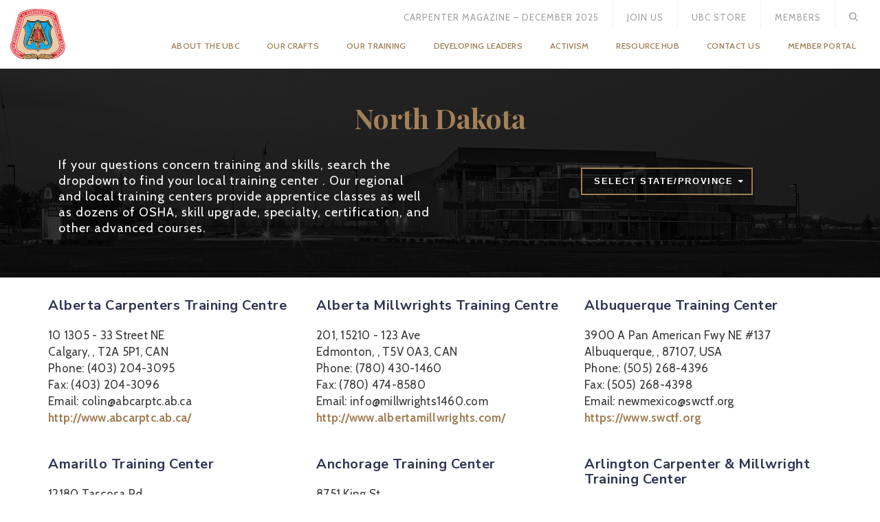

--- FILE ---
content_type: text/html; charset=UTF-8
request_url: https://www.carpenters.org/training_centers/nd/
body_size: 31686
content:
    <!DOCTYPE html>
<html class="no-js">
    <head>
        <title>North Dakota • </title>
<link data-rocket-preload as="style" href="https://fonts.googleapis.com/css?family=Nunito%20Sans%3A300%2C300i%2C400%2C400i%2C600%2C600i%2C700%2C700i%2C800%2C800i%7CPlayfair%20Display%3A400%2C400i%2C700%2C700i%7CCabin%3A400%2C400i%2C500%2C500i%2C600%2C600i%2C700%2C700i%7CMuli%3A200%2C200i%2C300%2C300i%2C400%2C400i%2C600%2C600i%2C700%2C700i%2C800%2C800i%2C900%2C900i%7CTitillium%20Web%3A200%2C200i%2C300%2C300i%2C400%2C400i%2C600%2C600i%2C700%2C700i%2C900%7CWork%20Sans%3A100%2C200%2C300%2C400%2C500%2C600%2C700%2C800%2C900%7CCabin%3A400%2C400i%2C500%2C500i%2C600%2C600i%2C700%2C700i&#038;display=swap" rel="preload">
<link href="https://fonts.googleapis.com/css?family=Nunito%20Sans%3A300%2C300i%2C400%2C400i%2C600%2C600i%2C700%2C700i%2C800%2C800i%7CPlayfair%20Display%3A400%2C400i%2C700%2C700i%7CCabin%3A400%2C400i%2C500%2C500i%2C600%2C600i%2C700%2C700i%7CMuli%3A200%2C200i%2C300%2C300i%2C400%2C400i%2C600%2C600i%2C700%2C700i%2C800%2C800i%2C900%2C900i%7CTitillium%20Web%3A200%2C200i%2C300%2C300i%2C400%2C400i%2C600%2C600i%2C700%2C700i%2C900%7CWork%20Sans%3A100%2C200%2C300%2C400%2C500%2C600%2C700%2C800%2C900%7CCabin%3A400%2C400i%2C500%2C500i%2C600%2C600i%2C700%2C700i&#038;display=swap" media="print" onload="this.media=&#039;all&#039;" rel="stylesheet">
<noscript data-wpr-hosted-gf-parameters=""><link rel="stylesheet" href="https://fonts.googleapis.com/css?family=Nunito%20Sans%3A300%2C300i%2C400%2C400i%2C600%2C600i%2C700%2C700i%2C800%2C800i%7CPlayfair%20Display%3A400%2C400i%2C700%2C700i%7CCabin%3A400%2C400i%2C500%2C500i%2C600%2C600i%2C700%2C700i%7CMuli%3A200%2C200i%2C300%2C300i%2C400%2C400i%2C600%2C600i%2C700%2C700i%2C800%2C800i%2C900%2C900i%7CTitillium%20Web%3A200%2C200i%2C300%2C300i%2C400%2C400i%2C600%2C600i%2C700%2C700i%2C900%7CWork%20Sans%3A100%2C200%2C300%2C400%2C500%2C600%2C700%2C800%2C900%7CCabin%3A400%2C400i%2C500%2C500i%2C600%2C600i%2C700%2C700i&#038;display=swap"></noscript>
        <meta charset="utf-8">
        <meta http-equiv="X-UA-Compatible" content="IE=edge">
        <meta name="viewport" content="width=device-width, initial-scale=1.0">
        
        <script>
            (function (i, s, o, g, r, a, m) {
                i['GoogleAnalyticsObject'] = r;
                i[r] = i[r] || function () {
                    (i[r].q = i[r].q || []).push(arguments)
                }, i[r].l = 1 * new Date();
                a = s.createElement(o),
                        m = s.getElementsByTagName(o)[0];
                a.async = 1;
                a.src = g;
                m.parentNode.insertBefore(a, m)
            })(window, document, 'script', 'https://www.google-analytics.com/analytics.js', 'ga');
            ga('create', 'UA-11287094-1', 'auto');
            ga('send', 'pageview');
        </script>

        <!-- Facebook Pixel Code -->
        <script>

            !function (f, b, e, v, n, t, s)

            {
                if (f.fbq)
                    return;
                n = f.fbq = function () {
                    n.callMethod ?
                            n.callMethod.apply(n, arguments) : n.queue.push(arguments)
                };
                if (!f._fbq)
                    f._fbq = n;
                n.push = n;
                n.loaded = !0;
                n.version = '2.0';
                n.queue = [];
                t = b.createElement(e);
                t.async = !0;
                t.src = v;
                s = b.getElementsByTagName(e)[0];
                s.parentNode.insertBefore(t, s)
            }(window, document, 'script',
                    'https://connect.facebook.net/en_US/fbevents.js');

            fbq('init', '840989989444650');

            fbq('track', 'PageView');

        </script>
        <noscript>
    <img height="1" width="1"
         src="https://www.facebook.com/tr?id=840989989444650&ev=PageView
         &noscript=1"/>
    </noscript>
    <!-- End Facebook Pixel Code -->


    <link rel="preconnect" href="https://fonts.gstatic.com" crossorigin /><meta name='robots' content='max-image-preview:large' />
<link rel='dns-prefetch' href='//cdnjs.cloudflare.com' />
<link rel='dns-prefetch' href='//code.jquery.com' />
<link href='https://fonts.gstatic.com' crossorigin rel='preconnect' />
<link rel='stylesheet' id='formidable-css' href='https://www.carpenters.org/wp-content/plugins/formidable/css/formidableforms.css?ver=12151714' type='text/css' media='all' />
<style id='wp-emoji-styles-inline-css' type='text/css'>

	img.wp-smiley, img.emoji {
		display: inline !important;
		border: none !important;
		box-shadow: none !important;
		height: 1em !important;
		width: 1em !important;
		margin: 0 0.07em !important;
		vertical-align: -0.1em !important;
		background: none !important;
		padding: 0 !important;
	}
</style>
<link rel='stylesheet' id='wp-block-library-css' href='https://www.carpenters.org/wp-includes/css/dist/block-library/style.min.css?ver=6.7.1' type='text/css' media='all' />
<style id='classic-theme-styles-inline-css' type='text/css'>
/*! This file is auto-generated */
.wp-block-button__link{color:#fff;background-color:#32373c;border-radius:9999px;box-shadow:none;text-decoration:none;padding:calc(.667em + 2px) calc(1.333em + 2px);font-size:1.125em}.wp-block-file__button{background:#32373c;color:#fff;text-decoration:none}
</style>
<style id='global-styles-inline-css' type='text/css'>
:root{--wp--preset--aspect-ratio--square: 1;--wp--preset--aspect-ratio--4-3: 4/3;--wp--preset--aspect-ratio--3-4: 3/4;--wp--preset--aspect-ratio--3-2: 3/2;--wp--preset--aspect-ratio--2-3: 2/3;--wp--preset--aspect-ratio--16-9: 16/9;--wp--preset--aspect-ratio--9-16: 9/16;--wp--preset--color--black: #000000;--wp--preset--color--cyan-bluish-gray: #abb8c3;--wp--preset--color--white: #ffffff;--wp--preset--color--pale-pink: #f78da7;--wp--preset--color--vivid-red: #cf2e2e;--wp--preset--color--luminous-vivid-orange: #ff6900;--wp--preset--color--luminous-vivid-amber: #fcb900;--wp--preset--color--light-green-cyan: #7bdcb5;--wp--preset--color--vivid-green-cyan: #00d084;--wp--preset--color--pale-cyan-blue: #8ed1fc;--wp--preset--color--vivid-cyan-blue: #0693e3;--wp--preset--color--vivid-purple: #9b51e0;--wp--preset--gradient--vivid-cyan-blue-to-vivid-purple: linear-gradient(135deg,rgba(6,147,227,1) 0%,rgb(155,81,224) 100%);--wp--preset--gradient--light-green-cyan-to-vivid-green-cyan: linear-gradient(135deg,rgb(122,220,180) 0%,rgb(0,208,130) 100%);--wp--preset--gradient--luminous-vivid-amber-to-luminous-vivid-orange: linear-gradient(135deg,rgba(252,185,0,1) 0%,rgba(255,105,0,1) 100%);--wp--preset--gradient--luminous-vivid-orange-to-vivid-red: linear-gradient(135deg,rgba(255,105,0,1) 0%,rgb(207,46,46) 100%);--wp--preset--gradient--very-light-gray-to-cyan-bluish-gray: linear-gradient(135deg,rgb(238,238,238) 0%,rgb(169,184,195) 100%);--wp--preset--gradient--cool-to-warm-spectrum: linear-gradient(135deg,rgb(74,234,220) 0%,rgb(151,120,209) 20%,rgb(207,42,186) 40%,rgb(238,44,130) 60%,rgb(251,105,98) 80%,rgb(254,248,76) 100%);--wp--preset--gradient--blush-light-purple: linear-gradient(135deg,rgb(255,206,236) 0%,rgb(152,150,240) 100%);--wp--preset--gradient--blush-bordeaux: linear-gradient(135deg,rgb(254,205,165) 0%,rgb(254,45,45) 50%,rgb(107,0,62) 100%);--wp--preset--gradient--luminous-dusk: linear-gradient(135deg,rgb(255,203,112) 0%,rgb(199,81,192) 50%,rgb(65,88,208) 100%);--wp--preset--gradient--pale-ocean: linear-gradient(135deg,rgb(255,245,203) 0%,rgb(182,227,212) 50%,rgb(51,167,181) 100%);--wp--preset--gradient--electric-grass: linear-gradient(135deg,rgb(202,248,128) 0%,rgb(113,206,126) 100%);--wp--preset--gradient--midnight: linear-gradient(135deg,rgb(2,3,129) 0%,rgb(40,116,252) 100%);--wp--preset--font-size--small: 13px;--wp--preset--font-size--medium: 20px;--wp--preset--font-size--large: 36px;--wp--preset--font-size--x-large: 42px;--wp--preset--spacing--20: 0.44rem;--wp--preset--spacing--30: 0.67rem;--wp--preset--spacing--40: 1rem;--wp--preset--spacing--50: 1.5rem;--wp--preset--spacing--60: 2.25rem;--wp--preset--spacing--70: 3.38rem;--wp--preset--spacing--80: 5.06rem;--wp--preset--shadow--natural: 6px 6px 9px rgba(0, 0, 0, 0.2);--wp--preset--shadow--deep: 12px 12px 50px rgba(0, 0, 0, 0.4);--wp--preset--shadow--sharp: 6px 6px 0px rgba(0, 0, 0, 0.2);--wp--preset--shadow--outlined: 6px 6px 0px -3px rgba(255, 255, 255, 1), 6px 6px rgba(0, 0, 0, 1);--wp--preset--shadow--crisp: 6px 6px 0px rgba(0, 0, 0, 1);}:where(.is-layout-flex){gap: 0.5em;}:where(.is-layout-grid){gap: 0.5em;}body .is-layout-flex{display: flex;}.is-layout-flex{flex-wrap: wrap;align-items: center;}.is-layout-flex > :is(*, div){margin: 0;}body .is-layout-grid{display: grid;}.is-layout-grid > :is(*, div){margin: 0;}:where(.wp-block-columns.is-layout-flex){gap: 2em;}:where(.wp-block-columns.is-layout-grid){gap: 2em;}:where(.wp-block-post-template.is-layout-flex){gap: 1.25em;}:where(.wp-block-post-template.is-layout-grid){gap: 1.25em;}.has-black-color{color: var(--wp--preset--color--black) !important;}.has-cyan-bluish-gray-color{color: var(--wp--preset--color--cyan-bluish-gray) !important;}.has-white-color{color: var(--wp--preset--color--white) !important;}.has-pale-pink-color{color: var(--wp--preset--color--pale-pink) !important;}.has-vivid-red-color{color: var(--wp--preset--color--vivid-red) !important;}.has-luminous-vivid-orange-color{color: var(--wp--preset--color--luminous-vivid-orange) !important;}.has-luminous-vivid-amber-color{color: var(--wp--preset--color--luminous-vivid-amber) !important;}.has-light-green-cyan-color{color: var(--wp--preset--color--light-green-cyan) !important;}.has-vivid-green-cyan-color{color: var(--wp--preset--color--vivid-green-cyan) !important;}.has-pale-cyan-blue-color{color: var(--wp--preset--color--pale-cyan-blue) !important;}.has-vivid-cyan-blue-color{color: var(--wp--preset--color--vivid-cyan-blue) !important;}.has-vivid-purple-color{color: var(--wp--preset--color--vivid-purple) !important;}.has-black-background-color{background-color: var(--wp--preset--color--black) !important;}.has-cyan-bluish-gray-background-color{background-color: var(--wp--preset--color--cyan-bluish-gray) !important;}.has-white-background-color{background-color: var(--wp--preset--color--white) !important;}.has-pale-pink-background-color{background-color: var(--wp--preset--color--pale-pink) !important;}.has-vivid-red-background-color{background-color: var(--wp--preset--color--vivid-red) !important;}.has-luminous-vivid-orange-background-color{background-color: var(--wp--preset--color--luminous-vivid-orange) !important;}.has-luminous-vivid-amber-background-color{background-color: var(--wp--preset--color--luminous-vivid-amber) !important;}.has-light-green-cyan-background-color{background-color: var(--wp--preset--color--light-green-cyan) !important;}.has-vivid-green-cyan-background-color{background-color: var(--wp--preset--color--vivid-green-cyan) !important;}.has-pale-cyan-blue-background-color{background-color: var(--wp--preset--color--pale-cyan-blue) !important;}.has-vivid-cyan-blue-background-color{background-color: var(--wp--preset--color--vivid-cyan-blue) !important;}.has-vivid-purple-background-color{background-color: var(--wp--preset--color--vivid-purple) !important;}.has-black-border-color{border-color: var(--wp--preset--color--black) !important;}.has-cyan-bluish-gray-border-color{border-color: var(--wp--preset--color--cyan-bluish-gray) !important;}.has-white-border-color{border-color: var(--wp--preset--color--white) !important;}.has-pale-pink-border-color{border-color: var(--wp--preset--color--pale-pink) !important;}.has-vivid-red-border-color{border-color: var(--wp--preset--color--vivid-red) !important;}.has-luminous-vivid-orange-border-color{border-color: var(--wp--preset--color--luminous-vivid-orange) !important;}.has-luminous-vivid-amber-border-color{border-color: var(--wp--preset--color--luminous-vivid-amber) !important;}.has-light-green-cyan-border-color{border-color: var(--wp--preset--color--light-green-cyan) !important;}.has-vivid-green-cyan-border-color{border-color: var(--wp--preset--color--vivid-green-cyan) !important;}.has-pale-cyan-blue-border-color{border-color: var(--wp--preset--color--pale-cyan-blue) !important;}.has-vivid-cyan-blue-border-color{border-color: var(--wp--preset--color--vivid-cyan-blue) !important;}.has-vivid-purple-border-color{border-color: var(--wp--preset--color--vivid-purple) !important;}.has-vivid-cyan-blue-to-vivid-purple-gradient-background{background: var(--wp--preset--gradient--vivid-cyan-blue-to-vivid-purple) !important;}.has-light-green-cyan-to-vivid-green-cyan-gradient-background{background: var(--wp--preset--gradient--light-green-cyan-to-vivid-green-cyan) !important;}.has-luminous-vivid-amber-to-luminous-vivid-orange-gradient-background{background: var(--wp--preset--gradient--luminous-vivid-amber-to-luminous-vivid-orange) !important;}.has-luminous-vivid-orange-to-vivid-red-gradient-background{background: var(--wp--preset--gradient--luminous-vivid-orange-to-vivid-red) !important;}.has-very-light-gray-to-cyan-bluish-gray-gradient-background{background: var(--wp--preset--gradient--very-light-gray-to-cyan-bluish-gray) !important;}.has-cool-to-warm-spectrum-gradient-background{background: var(--wp--preset--gradient--cool-to-warm-spectrum) !important;}.has-blush-light-purple-gradient-background{background: var(--wp--preset--gradient--blush-light-purple) !important;}.has-blush-bordeaux-gradient-background{background: var(--wp--preset--gradient--blush-bordeaux) !important;}.has-luminous-dusk-gradient-background{background: var(--wp--preset--gradient--luminous-dusk) !important;}.has-pale-ocean-gradient-background{background: var(--wp--preset--gradient--pale-ocean) !important;}.has-electric-grass-gradient-background{background: var(--wp--preset--gradient--electric-grass) !important;}.has-midnight-gradient-background{background: var(--wp--preset--gradient--midnight) !important;}.has-small-font-size{font-size: var(--wp--preset--font-size--small) !important;}.has-medium-font-size{font-size: var(--wp--preset--font-size--medium) !important;}.has-large-font-size{font-size: var(--wp--preset--font-size--large) !important;}.has-x-large-font-size{font-size: var(--wp--preset--font-size--x-large) !important;}
:where(.wp-block-post-template.is-layout-flex){gap: 1.25em;}:where(.wp-block-post-template.is-layout-grid){gap: 1.25em;}
:where(.wp-block-columns.is-layout-flex){gap: 2em;}:where(.wp-block-columns.is-layout-grid){gap: 2em;}
:root :where(.wp-block-pullquote){font-size: 1.5em;line-height: 1.6;}
</style>
<link rel='stylesheet' id='pb-accordion-blocks-style-css' href='https://www.carpenters.org/wp-content/plugins/accordion-blocks/build/index.css?ver=1.5.0' type='text/css' media='all' />
<link rel='stylesheet' id='simply-gallery-block-frontend-css' href='https://www.carpenters.org/wp-content/plugins/simply-gallery-block/blocks/pgc_sgb.min.style.css?ver=3.3.1' type='text/css' media='all' />
<style id='divi-builder-style-inline-inline-css' type='text/css'>
#wp-admin-bar-et-use-visual-builder a:before{font-family:ETmodules!important;content:"\e625";font-size:30px!important;width:28px;margin-top:-3px;color:#974df3!important}#wp-admin-bar-et-use-visual-builder:hover a:before{color:#fff!important}#wp-admin-bar-et-use-visual-builder:hover a,#wp-admin-bar-et-use-visual-builder a:hover{transition:background-color .5s ease;-webkit-transition:background-color .5s ease;-moz-transition:background-color .5s ease;background-color:#7e3bd0!important;color:#fff!important}* html .clearfix,:first-child+html .clearfix{zoom:1}.iphone .et_pb_section_video_bg video::-webkit-media-controls-start-playback-button{display:none!important;-webkit-appearance:none}.et_mobile_device .et_pb_section_parallax .et_pb_parallax_css{background-attachment:scroll}.et-social-facebook a.icon:before{content:"\e093"}.et-social-twitter a.icon:before{content:"\e094"}.et-social-google-plus a.icon:before{content:"\e096"}.et-social-instagram a.icon:before{content:"\e09a"}.et-social-rss a.icon:before{content:"\e09e"}.ai1ec-single-event:after{content:" ";display:table;clear:both}.evcal_event_details .evcal_evdata_cell .eventon_details_shading_bot.eventon_details_shading_bot{z-index:3}.wp-block-divi-layout{margin-bottom:1em}#et-boc .et-l{text-shadow:none}#et-boc .et-l .hentry,#et-boc .et-l a,#et-boc .et-l a:active,#et-boc .et-l blockquote,#et-boc .et-l div,#et-boc .et-l em,#et-boc .et-l form,#et-boc .et-l h1,#et-boc .et-l h2,#et-boc .et-l h3,#et-boc .et-l h4,#et-boc .et-l h5,#et-boc .et-l h6,#et-boc .et-l hr,#et-boc .et-l iframe,#et-boc .et-l img,#et-boc .et-l input,#et-boc .et-l label,#et-boc .et-l li,#et-boc .et-l object,#et-boc .et-l ol,#et-boc .et-l p,#et-boc .et-l span,#et-boc .et-l strong,#et-boc .et-l textarea,#et-boc .et-l ul,#et-boc .et-l video{text-align:inherit;margin:0;padding:0;border:none;outline:0;vertical-align:baseline;background:transparent;letter-spacing:normal;color:inherit;box-shadow:none;-webkit-box-shadow:none;-moz-box-shadow:none;text-shadow:inherit;border-radius:0;-moz-border-radius:0;-webkit-border-radius:0;transition:none}#et-boc .et-l h1,#et-boc .et-l h2,#et-boc .et-l h3,#et-boc .et-l h4,#et-boc .et-l h5,#et-boc .et-l h6{line-height:1em;padding-bottom:10px;font-weight:500;text-transform:none;font-style:normal}#et-boc .et-l ol,#et-boc .et-l ul{list-style:none;text-align:inherit}#et-boc .et-l ol li,#et-boc .et-l ul li{padding-left:0;background:none;margin-left:0}#et-boc .et-l blockquote{quotes:none}#et-boc .et-l blockquote:after,#et-boc .et-l blockquote:before{content:"";content:none}#et-boc .et-l :focus{outline:0}#et-boc .et-l article,#et-boc .et-l aside,#et-boc .et-l footer,#et-boc .et-l header,#et-boc .et-l hgroup,#et-boc .et-l nav,#et-boc .et-l section{display:block}#et-boc .et-l input[type=email],#et-boc .et-l input[type=number],#et-boc .et-l input[type=password],#et-boc .et-l input[type=text]{height:49px}#et-boc .et-l a{text-decoration:none!important}#et-boc .et-l p{padding-bottom:1em;color:inherit!important}#et-boc .et-l p:last-of-type{padding-bottom:0}#et-boc .et-l img{max-width:100%;height:auto}#et-boc .et-l embed,#et-boc .et-l iframe,#et-boc .et-l object,#et-boc .et-l video{max-width:100%}.et-db #et-boc .et-l .et_pb_widget_area .enigma_sidebar_widget #searchform .input-group-btn,.et-db #et-boc .et-l .et_pb_widget_area .widget_search .large-2,.et-db #et-boc .et-l .et_pb_widget_area .widget_search .small-2,.et-db #et-boc .et-l .et_pb_widget_area .widget_search>form>.input-group>span.input-group-btn{position:absolute;top:0;right:0;z-index:5;width:80px}.et-db #et-boc .et-l .et_pb_module a{color:#2ea3f2}.et-db #et-boc .et-l .et_pb_module .sticky h2,.et-db #et-boc .et-l .et_pb_module h2 a{color:inherit!important}.et-db #et-boc .et-l .et_pb_module input{margin:0}.et-db #et-boc .et-l .et_pb_module .post-meta{position:relative}.et-db #et-boc .et-l .et_pb_bg_layout_dark a{color:#fff}.et-db #et-boc .et-l .et-pb-slider-arrows a:before,.et-db #et-boc .et-l .et_pb_video_play:before,.et-db #et-boc .et-l ul.et_pb_member_social_links a:before{color:inherit}.et-db #et-boc .et-l ul.et_pb_social_media_follow .et_pb_social_icon a.icon{top:auto;position:relative}.et-db #et-boc .et-l .clearfix{clear:none;display:inline;display:initial}.et-db #et-boc .et-l address.clearfix,.et-db #et-boc .et-l article.clearfix,.et-db #et-boc .et-l aside.clearfix,.et-db #et-boc .et-l blockquote.clearfix,.et-db #et-boc .et-l canvas.clearfix,.et-db #et-boc .et-l dd.clearfix,.et-db #et-boc .et-l div.clearfix,.et-db #et-boc .et-l dl.clearfix,.et-db #et-boc .et-l fieldset.clearfix,.et-db #et-boc .et-l figcaption.clearfix,.et-db #et-boc .et-l figure.clearfix,.et-db #et-boc .et-l footer.clearfix,.et-db #et-boc .et-l form.clearfix,.et-db #et-boc .et-l h1.clearfix,.et-db #et-boc .et-l h2.clearfix,.et-db #et-boc .et-l h3.clearfix,.et-db #et-boc .et-l h4.clearfix,.et-db #et-boc .et-l h5.clearfix,.et-db #et-boc .et-l h6.clearfix,.et-db #et-boc .et-l header.clearfix,.et-db #et-boc .et-l hgroup.clearfix,.et-db #et-boc .et-l hr.clearfix,.et-db #et-boc .et-l main.clearfix,.et-db #et-boc .et-l nav.clearfix,.et-db #et-boc .et-l noscript.clearfix,.et-db #et-boc .et-l ol.clearfix,.et-db #et-boc .et-l output.clearfix,.et-db #et-boc .et-l p.clearfix,.et-db #et-boc .et-l pre.clearfix,.et-db #et-boc .et-l section.clearfix,.et-db #et-boc .et-l table.clearfix,.et-db #et-boc .et-l tfoot.clearfix,.et-db #et-boc .et-l ul.clearfix,.et-db #et-boc .et-l video.clearfix{display:block}.et-db #et-boc .et-l .et_main_video_container *,.et-db #et-boc .et-l .et_pb_slide_video *,.et-db #et-boc .et-l .et_pb_video_box *{height:auto}.et-db #et-boc .et-l .et_main_video_container iframe,.et-db #et-boc .et-l .et_pb_slide_video iframe,.et-db #et-boc .et-l .et_pb_video_box iframe{height:100%}.et-db #et-boc .et-l .et_pb_module ul{overflow:visible}.et-db #et-boc .et-l .et_pb_module ol,.et-db #et-boc .et-l .et_pb_module ul,ol .et-db #et-boc .et-l .et_pb_module,ul .et-db #et-boc .et-l .et_pb_module{background:transparent}.et-db #et-boc .et-l .et_pb_module h3{display:block!important}.et-db #et-boc .et-l .et_pb_module img{max-width:100%;margin:0;border:none;padding:0;background:none;border-radius:0}.et-db #et-boc .et-l .et_pb_module img:hover{opacity:1;box-shadow:none}.et-db #et-boc .et-l .et_pb_module a:not(.wc-forward),.et-db #et-boc .et-l .et_pb_module h1 a,.et-db #et-boc .et-l .et_pb_module h2 a,.et-db #et-boc .et-l .et_pb_module h3 a,.et-db #et-boc .et-l .et_pb_module h4 a,.et-db #et-boc .et-l .et_pb_module h5 a,.et-db #et-boc .et-l .et_pb_module h6 a{line-height:1em;padding-bottom:10px;font-weight:500;text-transform:none;font-style:normal}.et-db #et-boc .et-l .et_pb_module .entry-featured-image-url{padding-bottom:0}.et-db #et-boc .et-l .et_pb_module blockquote{margin:20px 0 30px;padding-left:20px;border-left:5px solid;border-color:#2ea3f2;font-style:normal}.et-db #et-boc .et-l .et_pb_module input[type=radio]{margin-right:7px}.et-db #et-boc .et-l .et_pb_module input.text:not(.qty),.et-db #et-boc .et-l .et_pb_module input.title,.et-db #et-boc .et-l .et_pb_module input[type=email],.et-db #et-boc .et-l .et_pb_module input[type=password],.et-db #et-boc .et-l .et_pb_module input[type=tel],.et-db #et-boc .et-l .et_pb_module input[type=text],.et-db #et-boc .et-l .et_pb_module input select,.et-db #et-boc .et-l .et_pb_module input textarea{border:1px solid #bbb;color:#4e4e4e;padding:5px 10px;height:auto;width:auto}.et-db #et-boc .et-l .et_pb_module #email{width:100%}.et-db #et-boc .et-l .et-pb-slider-arrows a{color:inherit}.et-db #et-boc .et-l .et_pb_post .post-meta a{color:inherit!important}.et-db #et-boc .et-l .et_pb_counter_amount_number{letter-spacing:inherit;text-decoration:inherit}.et-db #et-boc .et-l .et_pb_blurb img{width:inherit}.et-db #et-boc .et-l .comment-content *,.et-db #et-boc .et-l .et_pb_blurb_container,.et-db #et-boc .et-l .et_pb_blurb_container *,.et-db #et-boc .et-l .et_pb_blurb_content,.et-db #et-boc .et-l .et_pb_newsletter_button_text,.et-db #et-boc .et-l .et_pb_newsletter_description *,.et-db #et-boc .et-l .et_pb_promo_description,.et-db #et-boc .et-l .et_pb_promo_description *{letter-spacing:inherit}.et-db #et-boc .et-l .et_pb_image img{width:inherit}.et-db #et-boc .et-l .et_pb_image a{line-height:0;padding-bottom:0}.et-db #et-boc .et-l .et_pb_newsletter_description{letter-spacing:inherit}.et-db #et-boc .et-l .et_pb_newsletter_form p input{background-color:#fff!important;width:100%!important}.et-db #et-boc .et-l .et_pb_text *{letter-spacing:inherit}.et-db #et-boc .et-l .et-db .et_pb_section{background-color:transparent}.et-db #et-boc .et-l .et_pb_section *{-webkit-font-smoothing:antialiased}.et-db #et-boc .et-l .pagination{width:100%;clear:both}.et-db #et-boc .et-l .pagination:after,.et-db #et-boc .et-l .pagination:before{visibility:hidden}.et-db #et-boc .et-l .pagination a{width:auto;border:none;background:transparent}.et-db #et-boc .et-l .wp-pagenavi{text-align:right;border-top:1px solid #e2e2e2;padding-top:13px;clear:both;margin-bottom:30px}.et-db #et-boc .et-l .wp-pagenavi a,.et-db #et-boc .et-l .wp-pagenavi span{color:#666;margin:0 5px;text-decoration:none;font-size:14px!important;font-weight:400!important;border:none!important}.et-db #et-boc .et-l .wp-pagenavi .nextpostslink,.et-db #et-boc .et-l .wp-pagenavi .previouspostslink{color:#999!important}.et-db #et-boc .et-l .wp-pagenavi a:hover,.et-db #et-boc .et-l .wp-pagenavi span.current{color:#82c0c7!important}.et-db #et-boc .et-l .nav-previous{float:left}.et-db #et-boc .et-l .nav-next{float:right}.et-db #et-boc .et-l article .et_pb_text_color_light,.et-db #et-boc .et-l article .et_pb_text_color_light a,.et-db #et-boc .et-l article .et_pb_text_color_light a:hover,.et-db #et-boc .et-l article .et_pb_text_color_light a:visited,.et-db #et-boc .et-l article .et_pb_text_color_light blockquote{color:#fff}.et-db #et-boc .et-l .et_pb_posts .et_pb_post{padding:0;border-top:none;border-left:0;border-right:0;border-bottom:none;background:transparent;width:100%;margin-top:0}.et-db #et-boc .et-l .et_pb_posts .et_pb_post .entry-title a,.et-db #et-boc .et-l .et_pb_posts .et_pb_post .post-content,.et-db #et-boc .et-l .et_pb_posts .et_pb_post .post-content *,.et-db #et-boc .et-l .et_pb_posts .et_pb_post .post-meta a,.et-db #et-boc .et-l .et_pb_posts .et_pb_post .post-meta span{letter-spacing:inherit}.et-db #et-boc .et-l .et_pb_blog_grid blockquote:before,.et-db #et-boc .et-l .et_pb_posts blockquote:before{display:none}.et-db #et-boc .et-l .et_pb_blog_grid a.more-link,.et-db #et-boc .et-l .et_pb_posts a.more-link{position:relative;color:inherit!important;font-size:inherit;background-color:transparent!important;float:none!important;padding:0!important;text-transform:none;line-height:normal;display:block;font-family:inherit;bottom:auto;right:auto}.et-db #et-boc .et-l .et_pb_blog_grid .column{width:100%;margin:0}.et-db #et-boc .et-l .et_pb_blog_grid .et_pb_post{padding:19px!important;background-image:none!important;float:none;width:100%;margin-top:0}.et-db #et-boc .et-l .et_pb_blog_grid .et_pb_image_container{max-width:none}.et-db #et-boc .et-l .et_pb_blog_grid_wrapper .et_pb_blog_grid article{border-bottom:1px solid #ddd!important}.et-db #et-boc .et-l .et_pb_grid_item.entry{padding:0}.et-db #et-boc .et-l .et_pb_module ul,.et-db #et-boc .et-l ul.et_pb_module{margin:0}.et-db #et-boc .et-l .et_pb_module li{list-style:none}.et-db #et-boc .et-l .et_pb_module a,.et-db #et-boc .et-l .et_pb_module a:hover{text-decoration:none}.et-db #et-boc .et-l .et_pb_module h1,.et-db #et-boc .et-l .et_pb_module h2,.et-db #et-boc .et-l .et_pb_module h3,.et-db #et-boc .et-l .et_pb_module h4,.et-db #et-boc .et-l .et_pb_module h5,.et-db #et-boc .et-l .et_pb_module h6{margin:0;text-align:inherit}.et-db #et-boc .et-l .et_pb_module .column{padding:0}.et-db #et-boc .et-l .et_pb_module p{margin:0;text-align:inherit}.et-db #et-boc .et-l .et_pb_module a:focus{outline:none}.et-db #et-boc .et-l .et_pb_module img{display:inline}.et-db #et-boc .et-l .et_pb_module span.percent-value{font-size:inherit;letter-spacing:inherit}.et-db #et-boc .et-l .et_pb_module .hentry{box-shadow:none}.et-db #et-boc .et-l .et_pb_blurb_content ol,.et-db #et-boc .et-l .et_pb_blurb_content ul,.et-db #et-boc .et-l .et_pb_code ol,.et-db #et-boc .et-l .et_pb_code ul,.et-db #et-boc .et-l .et_pb_fullwidth_header .header-content ol,.et-db #et-boc .et-l .et_pb_fullwidth_header .header-content ul,.et-db #et-boc .et-l .et_pb_newsletter_description_content ol,.et-db #et-boc .et-l .et_pb_newsletter_description_content ul,.et-db #et-boc .et-l .et_pb_promo_description ol,.et-db #et-boc .et-l .et_pb_promo_description ul,.et-db #et-boc .et-l .et_pb_slide_content ol,.et-db #et-boc .et-l .et_pb_slide_content ul,.et-db #et-boc .et-l .et_pb_tab ol,.et-db #et-boc .et-l .et_pb_tab ul,.et-db #et-boc .et-l .et_pb_team_member_description ol,.et-db #et-boc .et-l .et_pb_team_member_description ul,.et-db #et-boc .et-l .et_pb_testimonial_description_inner ol,.et-db #et-boc .et-l .et_pb_testimonial_description_inner ul,.et-db #et-boc .et-l .et_pb_text ol,.et-db #et-boc .et-l .et_pb_text ul,.et-db #et-boc .et-l .et_pb_toggle_content ol,.et-db #et-boc .et-l .et_pb_toggle_content ul{margin-top:15px;margin-bottom:15px;margin-left:25px}.et-db #et-boc .et-l .et_pb_blurb_content ul li,.et-db #et-boc .et-l .et_pb_code ul li,.et-db #et-boc .et-l .et_pb_fullwidth_header .header-content ul li,.et-db #et-boc .et-l .et_pb_newsletter_description_content ul li,.et-db #et-boc .et-l .et_pb_promo_description ul li,.et-db #et-boc .et-l .et_pb_slide_content ul li,.et-db #et-boc .et-l .et_pb_tab ul li,.et-db #et-boc .et-l .et_pb_team_member_description ul li,.et-db #et-boc .et-l .et_pb_testimonial_description_inner ul li,.et-db #et-boc .et-l .et_pb_text ul li,.et-db #et-boc .et-l .et_pb_toggle_content ul li{list-style:disc}.et-db #et-boc .et-l .et_pb_blurb_content ol li,.et-db #et-boc .et-l .et_pb_code ol li,.et-db #et-boc .et-l .et_pb_fullwidth_header .header-content ol li,.et-db #et-boc .et-l .et_pb_newsletter_description_content ol li,.et-db #et-boc .et-l .et_pb_promo_description ol li,.et-db #et-boc .et-l .et_pb_slide_content ol li,.et-db #et-boc .et-l .et_pb_tab ol li,.et-db #et-boc .et-l .et_pb_team_member_description ol li,.et-db #et-boc .et-l .et_pb_testimonial_description_inner ol li,.et-db #et-boc .et-l .et_pb_text ol li,.et-db #et-boc .et-l .et_pb_toggle_content ol li{list-style:decimal}.et-db #et-boc .et-l .et_pb_section{margin-bottom:0}.et-db #et-boc .et-l .widget .widget-title,.et-db #et-boc .et-l .widget a{color:inherit}.et-db #et-boc .et-l span.et_portfolio_image{position:relative;display:block}.et-db #et-boc .et-l span.et_portfolio_image img{display:block}.et-db #et-boc .et-l .et_audio_container .mejs-time.mejs-currenttime-container.custom{line-height:18px}.et-db #et-boc .et-l hr.et_pb_module{background-color:transparent;background-image:none;margin:0;padding:0}.et-db #et-boc .et-l .et-pb-slider-arrows a,.et-db #et-boc .et-l .et_pb_blurb_container h4 a,.et-db #et-boc .et-l .et_pb_module .post-meta a,.et-db #et-boc .et-l .et_pb_module h2 a,.et-db #et-boc .et-l .et_pb_module li a,.et-db #et-boc .et-l .et_pb_portfolio_item a,.et-db #et-boc .et-l .et_pb_testimonial_meta a{border-bottom:none}.et-db #et-boc .et-l .et_pb_portfolio_filter a{letter-spacing:inherit;line-height:inherit}.et-db #et-boc .et-l .et_pb_portfolio img{width:100%}.et-db #et-boc .et-l .et_pb_filterable_portfolio.et_pb_filterable_portfolio_grid .hentry,.et-db #et-boc .et-l .et_pb_fullwidth_portfolio .hentry,.et-db #et-boc .et-l .et_pb_portfolio_grid .hentry{padding:0;border:none;clear:none}.et-db #et-boc .et-l .et_pb_filterable_portfolio .hentry:after,.et-db #et-boc .et-l .et_pb_fullwidth_portfolio .hentry:after,.et-db #et-boc .et-l .et_pb_portfolio .hentry:after,.et-db #et-boc .et-l .et_pb_portfolio_grid .hentry:after{background:transparent}.et-db #et-boc .et-l .et_pb_filterable_portfolio_grid .et_pb_portfolio_item h2{font-size:26px}.et-db #et-boc .et-l .et_pb_filterable_portfolio .et_pb_portfolio_filter a{max-width:none}.et-db #et-boc .et-l .et_pb_filterable_portfolio .et_pb_portfolio_filter li{color:#666}.et-db #et-boc .et-l .et_pb_filterable_portfolio .et_pb_portfolio_filter li a{color:inherit!important}.et-db #et-boc .et-l .et_pb_filterable_portfolio .et_pb_portfolio_filter li a:hover{color:#666!important}.et-db #et-boc .et-l .et_pb_filterable_portfolio h2 a{letter-spacing:inherit}.et-db #et-boc .et-l .et_pb_portfolio_filters li a.active{color:#82c0c7!important}.et-db #et-boc .et-l .et_pb_module .hentry.has-post-thumbnail:first-child{margin-top:0}.et-db #et-boc .et-l .et_pb_portfolio_items .hentry,.et-db #et-boc .et-l .format-quote.hentry{padding:0}.et-db #et-boc .et-l .et-bg-layout-dark{text-shadow:none;color:inherit}.et-db #et-boc .et-l .et_pb_slide_image img{margin:0}.et-db #et-boc .et-l .et_pb_slide_description h2{line-height:1em;padding-bottom:10px}.et-db #et-boc .et-l .et_pb_slider .mejs-offscreen{display:none}.et-db #et-boc .et-l .et_pb_slide_content *{letter-spacing:inherit}.et-db #et-boc .et-l .et_pb_countdown_timer .section{width:auto}.et-db #et-boc .et-l .et_pb_widget_area{max-width:100%}.et-db #et-boc .et-l .et_pb_widget_area #searchform,.et-db #et-boc .et-l .et_pb_widget_area #searchform #s,.et-db #et-boc .et-l .et_pb_widget_area *,.et-db #et-boc .et-l .et_pb_widget_area input.search-field{max-width:100%;word-wrap:break-word;box-sizing:border-box;-webkit-box-sizing:border-box;-moz-box-sizing:border-box}.et-db #et-boc .et-l .et_pb_widget_area .widget{border:none;background:transparent;padding:0;box-shadow:none}.et-db #et-boc .et-l .et_pb_widget_area .widget:after{background:transparent}.et-db #et-boc .et-l .et_pb_widget_area .widget-title{border-bottom:none}.et-db #et-boc .et-l .et_pb_widget_area>.widget-title:not(:first-child){margin-top:30px}.et-db #et-boc .et-l .et_pb_widget_area .widget-title,.et-db #et-boc .et-l .et_pb_widget_area h1:first-of-type,.et-db #et-boc .et-l .et_pb_widget_area h2:first-of-type,.et-db #et-boc .et-l .et_pb_widget_area h3:first-of-type,.et-db #et-boc .et-l .et_pb_widget_area h4:first-of-type,.et-db #et-boc .et-l .et_pb_widget_area h5:first-of-type,.et-db #et-boc .et-l .et_pb_widget_area h6:first-of-type{font-weight:500;font-style:normal}.et-db #et-boc .et-l .et_pb_widget_area .widget-title:before,.et-db #et-boc .et-l .et_pb_widget_area h1:first-of-type:before,.et-db #et-boc .et-l .et_pb_widget_area h2:first-of-type:before,.et-db #et-boc .et-l .et_pb_widget_area h3:first-of-type:before,.et-db #et-boc .et-l .et_pb_widget_area h4:first-of-type:before,.et-db #et-boc .et-l .et_pb_widget_area h5:first-of-type:before,.et-db #et-boc .et-l .et_pb_widget_area h6:first-of-type:before{display:none}.et-db #et-boc .et-l .et_pb_widget_area .widgettitle{font-size:18px;padding-bottom:10px}.et-db #et-boc .et-l .et_pb_widget_area .enigma_sidebar_widget,.et-db #et-boc .et-l .et_pb_widget_area .fwidget,.et-db #et-boc .et-l .et_pb_widget_area .sb-widget,.et-db #et-boc .et-l .et_pb_widget_area .widget,.et-db #et-boc .et-l .et_pb_widget_area .widget-box,.et-db #et-boc .et-l .et_pb_widget_area .widget-container,.et-db #et-boc .et-l .et_pb_widget_area .widget-wrapper{margin-top:0;margin-bottom:30px;color:inherit}.et-db #et-boc .et-l .et_pb_widget_area ul li{margin-top:.25em;margin-bottom:.25em;background:none;margin-left:0}.et-db #et-boc .et-l .et_pb_widget_area ul li:after,.et-db #et-boc .et-l .et_pb_widget_area ul li:before{display:none}.et-db #et-boc .et-l .et_pb_widget_area ul ul{border-top:none}.et-db #et-boc .et-l .et_pb_widget_area ul ul li{margin-top:5px;margin-left:15px}.et-db #et-boc .et-l .et_pb_widget_area ul ul li:last-child{border-bottom:none;margin-bottom:0}.et-db #et-boc .et-l .et_pb_widget_area .widgettitle:before{display:none}.et-db #et-boc .et-l .et_pb_widget_area select{margin-right:0;margin-left:0;width:auto}.et-db #et-boc .et-l .et_pb_widget_area img{max-width:100%!important}.et-db #et-boc .et-l .et_pb_widget_area .enigma_sidebar_widget ul li a{display:inline-block;margin-left:0;padding-left:0}.et-db #et-boc .et-l .et_pb_widget_area .enigma_sidebar_widget ul ul li:last-child{padding-bottom:0}.et-db #et-boc .et-l .et_pb_widget_area #searchform,.et-db #et-boc .et-l .et_pb_widget_area .widget_search form{position:relative;padding:0;background:none;margin-top:0;margin-left:0;margin-right:0;display:block;width:100%;height:auto;border:none}.et-db #et-boc .et-l .et_pb_widget_area #searchform input[type=text],.et-db #et-boc .et-l .et_pb_widget_area .enigma_sidebar_widget #searchform input[type=text],.et-db #et-boc .et-l .et_pb_widget_area .widget_search .search-field,.et-db #et-boc .et-l .et_pb_widget_area .widget_search input[type=search],.et-db #et-boc .et-l .et_pb_widget_area .widget_search input[type=text]{position:relative;margin:0;padding:.7em 90px .7em .7em!important;min-width:0;width:100%!important;height:40px!important;font-size:14px;line-height:normal;border:1px solid #ddd!important;color:#666;border-radius:3px!important;display:block;background:#fff!important;background-image:none!important;box-shadow:none!important;float:none!important}.et-db #et-boc .et-l .et_pb_widget_area .et-narrow-wrapper #searchform input[type=text]{padding-right:.7em!important}.et-db #et-boc .et-l .et_pb_widget_area #searchform input[type=submit],.et-db #et-boc .et-l .et_pb_widget_area .enigma_sidebar_widget #searchform button{background-color:#ddd!important;font-size:14px;text-transform:none!important;padding:0 .7em!important;min-width:0;width:80px!important;height:40px!important;-webkit-border-top-right-radius:3px!important;-webkit-border-bottom-right-radius:3px!important;-moz-border-radius-topright:3px!important;-moz-border-radius-bottomright:3px;border-top-right-radius:3px;border-bottom-right-radius:3px;position:absolute!important;left:auto;right:0!important;top:0!important;display:inline-block!important;clip:auto;text-align:center;box-shadow:none!important;cursor:pointer;color:#666!important;text-indent:0!important;background-image:none!important;border:none!important;margin:0!important;float:none!important}.et-db #et-boc .et-l .et_pb_widget_area .et-narrow-wrapper #searchform input[type=submit],.et-db #et-boc .et-l .et_pb_widget_area .widget_search .search-submit,.et-db #et-boc .et-l .et_pb_widget_area .widget_search button,.et-db #et-boc .et-l .et_pb_widget_area .widget_search form.searchform>button,.et-db #et-boc .et-l .et_pb_widget_area .widget_search input[type=submit]{position:relative!important;margin-top:1em!important;-webkit-border-top-left-radius:3px!important;-webkit-border-bottom-left-radius:3px!important;-moz-border-radius-topleft:3px!important;-moz-border-radius-bottomleft:3px;border-top-left-radius:3px;border-bottom-left-radius:3px}.et-db #et-boc .et-l .et_pb_widget_area .widget_search .themeform.searchform div:after,.et-db #et-boc .et-l .et_pb_widget_area .widget_search form:before{display:none}.et-db #et-boc .et-l .et_pb_widget_area .widget_search .input-group,.et-db #et-boc .et-l .et_pb_widget_area .widget_search fieldset,.et-db #et-boc .et-l .et_pb_widget_area .widget_search label{display:block;max-width:100%!important}.et-db #et-boc .et-l .et_pb_widget_area .widget_search.et-narrow-wrapper input[type=search],.et-db #et-boc .et-l .et_pb_widget_area .widget_search.et-narrow-wrapper input[type=text],.et-db #et-boc .et-l .et_pb_widget_area .widget_search.et-no-submit-button input[type=search],.et-db #et-boc .et-l .et_pb_widget_area .widget_search.et-no-submit-button input[type=text]{padding-right:.7em!important}.et-db #et-boc .et-l .et_pb_widget_area .widget_search .search-submit:hover,.et-db #et-boc .et-l .et_pb_widget_area .widget_search input[type=submit]:hover{background:#ddd}.et-db #et-boc .et-l .et_pb_widget_area .widget_search button.search-submit .screen-reader-text{display:inline-block;clip:auto;width:auto;height:auto;position:relative!important;line-height:normal;color:#666}.et-db #et-boc .et-l .et_pb_widget_area .widget_search button.search-submit:before{display:none}.et-db #et-boc .et-l .et_pb_widget_area .widget_search form.form-search .input-group-btn,.et-db #et-boc .et-l .et_pb_widget_area .widget_search form.searchform #search-button-box{position:absolute;top:0;right:0;width:80px;height:40px;z-index:12}.et-db #et-boc .et-l .et_pb_widget_area .widget_search.et-narrow-wrapper form.form-search .input-group-btn,.et-db #et-boc .et-l .et_pb_widget_area .widget_search.et-narrow-wrapper form.searchform #search-button-box,.et-db #et-boc .et-l .et_pb_widget_area .widget_search.et-no-submit-button form.form-search .input-group-btn,.et-db #et-boc .et-l .et_pb_widget_area .widget_search.et-no-submit-button form.searchform #search-button-box{position:relative!important}.et-db #et-boc .et-l .et_pb_widget_area .widget_search .seach_section fieldset{padding:0;margin:0}.et-db #et-boc .et-l .et_pb_widget_area .widget_search .seach_section fieldset .searchsub,.et-db #et-boc .et-l .et_pb_widget_area .widget_search .seach_section fieldset .searchtext{padding:0;background:none}.et-db #et-boc .et-l .et_pb_widget_area .widget_search .assistive-text,.et-db #et-boc .et-l .et_pb_widget_area .widget_search>form>div>.screen-reader-text[for=s]{display:none}.et-db #et-boc .et-l .et_pb_widget_area .widget_search .enigma_sidebar_widget .input-group{display:block}.et-db #et-boc .et-l .et_pb_widget_area .widget_search.et-narrow-wrapper>form>.input-group>span.input-group-btn,.et-db #et-boc .et-l .et_pb_widget_area .widget_search.et-no-submit-button>form>.input-group>span.input-group-btn{position:relative!important}.et-db #et-boc .et-l .et_pb_widget_area .widget_search table.searchform td.searchfield{width:auto;border:none}.et-db #et-boc .et-l .et_pb_widget_area .widget_search table.searchform td.searchbutton{border:none;background:transparent}.et-db #et-boc .et-l .et_pb_widget_area .widget_search .large-10,.et-db #et-boc .et-l .et_pb_widget_area .widget_search .small-10{width:100%}.et-db #et-boc .et-l .et_pb_widget_area .widget_search div.search-field{border:none!important;padding:0!important}.et-db #et-boc .et-l .et_pb_widget_area .widget_search #searchform:after{display:none}.et-db #et-boc .et-l .et_pb_widget_area .enigma_sidebar_widget .input-group{display:block}.et-db #et-boc .et-l .et_pb_widget_area #calendar_wrap{width:100%}.et-db #et-boc .et-l .et_pb_widget_area #wp-calendar,.et-db #et-boc .et-l .et_pb_widget_area .widget_calendar table{table-layout:fixed;width:100%;margin:0}.et-db #et-boc .et-l .et_pb_widget_area .widget_calendar table td,.et-db #et-boc .et-l .et_pb_widget_area .widget_calendar table th{background:transparent}.et-db #et-boc .et-l .et_pb_widget_area .widget_nav_menu ul,.et-db #et-boc .et-l .et_pb_widget_area .widget_nav_menu ul li{display:block}.et-db #et-boc .et-l .et_pb_widget_area .widget_nav_menu .menu{font-family:inherit}.et-db #et-boc .et-l .et_pb_widget_area .widget_nav_menu .menu-item-has-children>a:after,.et-db #et-boc .et-l .et_pb_widget_area .widget_nav_menu .menu li>ul:before{display:none}.et-db #et-boc .et-l .et_pb_newsletter input#email{float:none;max-width:100%}.et-db #et-boc .et-l .et_pb_newsletter_form input{outline:none!important;box-shadow:none!important}.et-db #et-boc .et-l .et_pb_fullwidth_header .et_pb_fullwidth_header_container{float:none}.et-db #et-boc .et-l .et_quote_content blockquote{background-color:transparent!important}.et-db #et-boc .et-l .et_pb_bg_layout_dark .widget,.et-db #et-boc .et-l .et_pb_bg_layout_dark h1 a,.et-db #et-boc .et-l .et_pb_bg_layout_dark h2 a,.et-db #et-boc .et-l .et_pb_bg_layout_dark h3 a,.et-db #et-boc .et-l .et_pb_bg_layout_dark h4 a,.et-db #et-boc .et-l .et_pb_bg_layout_dark h5 a,.et-db #et-boc .et-l .et_pb_bg_layout_dark h6 a{color:inherit!important}.et-db #et-boc .et-l .et-menu-nav{padding:0 5px;margin-bottom:0;overflow:visible!important;background:transparent;border:none}.et-db #et-boc .et-l .et-menu a{padding-top:0;color:inherit!important;background:transparent;text-decoration:inherit!important}.et-db #et-boc .et-l .et-menu a:hover{background:inherit}.et-db #et-boc .et-l .et-menu.nav li,.et-db #et-boc .et-l .et-menu.nav li a{float:none}.et-db #et-boc .et-l .et-menu.nav li ul{display:block;border-radius:0;border-left:none;border-right:none;border-bottom:none}.et-db #et-boc .et-l .et-menu.nav li li{padding:0 20px!important;border-bottom:none;background:inherit}.et-db #et-boc .et-l .et-menu.nav li li a{padding:6px 20px!important;border:none}.et-db #et-boc .et-l .et-menu.nav>li>ul{top:auto}.et-db #et-boc .et-l .et_pb_fullwidth_menu .mobile_nav,.et-db #et-boc .et-l .et_pb_menu .mobile_nav{display:block}.et-db #et-boc .et-l .et_pb_fullwidth_menu .mobile_nav>span,.et-db #et-boc .et-l .et_pb_menu .mobile_nav>span{width:auto;height:auto;top:auto;right:auto}.et-db #et-boc .et-l .et_pb_fullwidth_menu .mobile_nav.opened>span,.et-db #et-boc .et-l .et_pb_menu .mobile_nav.opened>span{transform:none}.et-db #et-boc .et-l .et_pb_fullwidth_menu .et_mobile_menu li>a,.et-db #et-boc .et-l .et_pb_menu .et_mobile_menu li>a{color:inherit!important;background:none;width:100%;padding:10px 5%!important}.et-db #et-boc .et-l .et_pb_fullwidth_menu .et_mobile_menu>.menu-item-has-children>a,.et-db #et-boc .et-l .et_pb_menu .et_mobile_menu>.menu-item-has-children>a{background-color:rgba(0,0,0,.03)}.et-db #et-boc .et-l .et_pb_fullwidth_menu .et_mobile_menu li li,.et-db #et-boc .et-l .et_pb_menu .et_mobile_menu li li{padding-left:5%!important}.et-db #et-boc .et-l ul.et_pb_member_social_links{margin-top:20px}.et-db #et-boc .et-l .mejs-container,.et-db #et-boc .et-l .mejs-container .mejs-controls,.et-db #et-boc .et-l .mejs-embed,.et-db #et-boc .et-l .mejs-embed body{background:#222}.et-db #et-boc .et-l .mejs-controls .mejs-horizontal-volume-slider .mejs-horizontal-volume-total,.et-db #et-boc .et-l .mejs-controls .mejs-time-rail .mejs-time-total{background:hsla(0,0%,100%,.33)}.et-db #et-boc .et-l .mejs-controls .mejs-time-rail .mejs-time-total{margin:5px}.et-db #et-boc .et-l .mejs-controls div.mejs-time-rail{padding-top:5px}.et-db #et-boc .et-l .mejs-controls .mejs-horizontal-volume-slider .mejs-horizontal-volume-current,.et-db #et-boc .et-l .mejs-controls .mejs-time-rail .mejs-time-loaded{background:#fff}.et-db #et-boc .et-l .mejs-controls .mejs-time-rail .mejs-time-current{background:#0073aa}.et-db #et-boc .et-l .mejs-controls .mejs-time-rail .mejs-time-float{background:#eee;border:1px solid #333;margin-left:-18px;text-align:center;color:#111}.et-db #et-boc .et-l .mejs-controls .mejs-time-rail .mejs-time-float-current{margin:2px}.et-db #et-boc .et-l .mejs-controls .mejs-time-rail .mejs-time-float-corner{border:5px solid transparent;border-top-color:#eee;border-radius:0}.et-db #et-boc .et-l .mejs-container .mejs-controls .mejs-time{color:#fff;padding:10px 3px 0;box-sizing:content-box}.et-db #et-boc .et-l .et_pb_audio_module button{box-shadow:none;text-shadow:none;min-height:0}.et-db #et-boc .et-l .et_pb_audio_module button:before{position:relative}.et-db #et-boc .et-l .et_pb_audio_module_content h2{padding-bottom:10px;line-height:1em}.et-db #et-boc .et-l .et_audio_container .mejs-mediaelement{background:transparent}.et-db #et-boc .et-l .et_audio_container .mejs-clear,.et-db #et-boc .et-l .et_audio_container .mejs-time-handle,.et-db #et-boc .et-l .et_audio_container .mejs-volume-slider{display:block!important}.et-db #et-boc .et-l .et_audio_container span.mejs-currenttime{text-shadow:none}.et-db #et-boc .et-l .et_audio_container p.et_audio_module_meta{margin-bottom:17px}.et-db #et-boc .et-l .et_audio_container .mejs-button.mejs-playpause-button,.et-db #et-boc .et-l .et_audio_container .mejs-button.mejs-playpause-button button,.et-db #et-boc .et-l .et_audio_container .mejs-button.mejs-volume-button,.et-db #et-boc .et-l .et_audio_container .mejs-button.mejs-volume-button button{border:none;box-shadow:none}.et-db #et-boc .et-l .et_audio_container .mejs-button.mejs-playpause-button button:before{top:0}.et-db #et-boc .et-l .et_audio_container .mejs-button.mejs-volume-button.mejs-mute,.et-db #et-boc .et-l .et_audio_container .mejs-button.mejs-volume-button.mejs-unmute{position:relative;float:left;clear:none!important;top:auto}.et-db #et-boc .et-l .et_audio_container .mejs-button button:focus{text-decoration:none!important}.et-db #et-boc .et-l .et_audio_container .mejs-controls{box-shadow:none;bottom:auto!important}.et-db #et-boc .et-l .et_audio_container .mejs-controls div.mejs-time-rail{width:auto!important}.et-db #et-boc .et-l .et_audio_container .mejs-controls .mejs-time-rail span{height:10px}.et-db #et-boc .et-l .et_audio_container .mejs-controls .mejs-time-rail a,.et-db #et-boc .et-l .et_audio_container .mejs-controls .mejs-time-rail span{width:auto}.et-db #et-boc .et-l .et_audio_container .mejs-controls .mejs-time-rail .mejs-time-handle{border-radius:5px}.et-db #et-boc .et-l .et_audio_container .mejs-controls .mejs-time-rail .mejs-time-float{border:none!important;color:inherit!important}.et-db #et-boc .et-l .et_audio_container .mejs-controls .mejs-horizontal-volume-slider{width:50px}.et-db #et-boc .et-l .et_audio_container span.mejs-offscreen{display:none}.et-db #et-boc .et-l .et_audio_container span.mejs-time-handle{background-color:#fff}.et-db #et-boc .et-l .et_audio_container span.mejs-time-float-current{min-width:30px}.et-db #et-boc .et-l .et_audio_container .mejs-container{background-color:transparent!important}.et-db #et-boc .et-l .et_audio_container .mejs-container span.mejs-currenttime{display:inline-block}.et-db #et-boc .et-l .et_audio_container .mejs-container .mejs-controls .mejs-time span{line-height:1em}.et-db #et-boc .et-l .et_audio_container .mejs-container .mejs-horizontal-volume-current,.et-db #et-boc .et-l .et_audio_container .mejs-container .mejs-time-current{background:#fff!important}.et-db #et-boc .et-l .et_audio_container .mejs-container .mejs-pause{top:0}.et-db #et-boc .et-l .et_audio_container button:focus{box-shadow:none}.et-db #et-boc .et-l .et_audio_container .mejs-play button:after,.et-db #et-boc .et-l .mejs-pause button:after,.et-db #et-boc .et-l .mejs-volume-button button:after{display:none!important}.et-db #et-boc .et-l .et_pb_column .et_pb_shop_grid .woocommerce ul.products li.product:nth-child(n){float:left!important}.et-db #et-boc .et-l .et_pb_module .woocommerce-page ul.products li.product,.et-db #et-boc .et-l .et_pb_module .woocommerce-page ul.products li.product h3,.et-db #et-boc .et-l .et_pb_module .woocommerce ul.products li.product,.et-db #et-boc .et-l .et_pb_module .woocommerce ul.products li.product h3{background-color:transparent}.et-db #et-boc .et-l .et_pb_module .woocommerce ul.products li.product h3{padding:.3em 0}.et-db #et-boc .et-l .et_pb_module.et_pb_shop_grid:before{display:none}.et-db #et-boc .et-l .et_pb_module .star-rating span{letter-spacing:inherit;padding-top:1.5em}.et-db #et-boc .et-l .product.et-background-image{box-shadow:none}.et-db #et-boc .et-l .et_pb_shop .onsale{box-sizing:content-box;z-index:3;background:#ef8f61;color:#fff;padding:6px 18px;font-size:20px;border-radius:3px;width:auto;height:auto;line-height:1.6em;text-transform:none;font-weight:400;min-width:0;min-height:0;position:absolute;top:20px!important;left:20px!important;right:auto;transform:none}.et-db #et-boc .et-l .et_pb_shop .featured{display:inline-block!important}.et-db #et-boc .et-l .et_pb_shop .woocommerce ul.products{margin-left:0!important}.et-db #et-boc .et-l .et_pb_shop .woocommerce ul.products .entry{overflow:visible}.et-db #et-boc .et-l .et_pb_shop .woocommerce ul.products li.last{margin-right:0!important}.et-db #et-boc .et-l .et_pb_shop .woocommerce ul.products li.product{float:left;margin:0 3.8% 2.992em 0;padding:0;position:relative;width:22.05%}.et-db #et-boc .et-l .et_pb_shop .woocommerce ul.products li.product .button{max-width:100%;white-space:normal;padding:.618em 1em}.et-db #et-boc .et-l .et_pb_shop .woocommerce ul.products li.product a img{width:100%;height:auto;display:block;margin:0 0 1em;box-shadow:none}.et-db #et-boc .et-l .et_pb_shop .woocommerce.columns-1 ul.products li.product{width:100%;margin-right:0}.et-db #et-boc .et-l .et_pb_shop .woocommerce.columns-2 ul.products li.product{width:48%}.et-db #et-boc .et-l .et_pb_shop .woocommerce.columns-3 ul.products li.product{width:30.75%}.et-db #et-boc .et-l .et_pb_shop .woocommerce.columns-5 ul.products li.product{width:16.95%}.et-db #et-boc .et-l .et_pb_shop h3:before{display:none}.et-db #et-boc .et-l .et_pb_shop .desc{width:100%}.et-db #et-boc .et-l .et_pb_shop .image_frame{width:100%;margin-bottom:15px}.et-db #et-boc .et-l .et_pb_shop .onsale>i{position:relative;top:auto;right:auto;bottom:auto;left:auto}.et-db #et-boc .et-l .et_pb_shop .onsale>span:after{display:none}.et-db #et-boc .et-l .et_pb_shop .inner_product_header{padding:0;border:none}.et-db #et-boc .et-l .et_pb_shop .isotope-item>a,.et-db #et-boc .et-l .et_pb_shop .woocommerce ul.products li.product>a{width:100%}.et-db #et-boc .et-l .et_pb_shop .rating_container,.et-db #et-boc .et-l .et_pb_shop .star-rating{float:none;position:relative;top:auto;right:auto;bottom:auto;left:auto;margin-bottom:15px}.et-db #et-boc .et-l .et_pb_shop .box-text{padding-bottom:20px}.et-db #et-boc .et-l .et_pb_shop .col-inner{padding:0 10px}.et-db #et-boc .et-l .et_pb_shop .image_frame.hover .image_wrapper img,.et-db #et-boc .et-l .et_pb_shop .image_frame:hover .image_wrapper img{top:0!important}.et-db #et-boc .et-l .et_pb_shop .et_shop_image{display:block;position:relative;line-height:.8!important;margin-bottom:10px}.et-db #et-boc .et-l .et_pb_shop .add-to-cart-button-outer,.et-db #et-boc .et-l .et_pb_shop .add_to_cart_button,.et-db #et-boc .et-l .et_pb_shop .avia_cart_buttons,.et-db #et-boc .et-l .et_pb_shop .image_links,.et-db #et-boc .et-l .et_pb_shop .product-buttons-container,.et-db #et-boc .et-l .et_pb_shop .product-thumb .button,.et-db #et-boc .et-l .et_pb_shop .show-on-hover{display:none}.et-db #et-boc .et-l .et_pb_shop .inner-wrap>a{line-height:0}.et-db #et-boc .et-l .et_pb_shop .quick-view{line-height:1em;color:#fff;padding:5px 0;text-align:center}.et-db #et-boc .et-l .et_pb_pricing .et_pb_featured_table{z-index:50}.et-db #et-boc .et-l .et_pb_pricing li span{letter-spacing:inherit}.et-db #et-boc .et-l .et_pb_tab *,.et-db #et-boc .et-l .et_pb_tabs_controls a{letter-spacing:inherit;text-decoration:inherit!important}.et-db #et-boc .et-l .et_pb_testimonial:before{visibility:visible;width:auto;height:auto}.et-db #et-boc .et-l button.et_pb_button{text-shadow:none!important;box-shadow:none!important;background-color:transparent!important;white-space:inherit}.et-db #et-boc .et-l button.et_pb_button:after{width:auto;left:auto;top:auto;background-color:transparent}.et-db #et-boc .et-l button.et_pb_button:hover{background-color:rgba(0,0,0,.05)!important}.et-db #et-boc .et-l a.et_pb_button{padding-bottom:.3em}.et-db #et-boc .et-l .et_pb_button:before{content:""}.et-db #et-boc .et-l .et_pb_contact p input{height:auto}.et-db #et-boc .et-l .et_pb_contact p input[type=text]{width:100%}.et-db #et-boc .et-l .et_pb_contact p input,.et-db #et-boc .et-l .et_pb_contact p textarea{border:none!important;border-radius:0!important;color:#999!important;padding:16px!important;max-width:100%;outline:none!important;box-shadow:none;background-color:#eee!important}.et-db #et-boc .et-l .et_pb_contact .et_pb_contact_submit{vertical-align:top}.et-db #et-boc .et-l .et_pb_contact input.et_pb_contact_captcha{display:inline-block;max-width:50px!important}.et-db #et-boc .et-l .et_pb_contact form span{width:auto}.et-db #et-boc .et-l .et_pb_contact_left p{margin:0 3% 3% 0!important;display:block}.et-db #et-boc .et-l .et_pb_contact_left p:last-child{margin-right:0!important}.et-db #et-boc .et-l .et_pb_contact_right p{margin:0!important}.et-db #et-boc .et-l hr.et_pb_divider{width:100%}.et-db #et-boc .et-l .comment-form-author,.et-db #et-boc .et-l .comment-form-email,.et-db #et-boc .et-l .comment-form-url{width:auto;float:none;margin-right:0;padding-bottom:1em}.et-db #et-boc .et-l .comment_avatar:before{display:none}.et-db #et-boc .et-l .et_pb_comments_module a.et_pb_button{border-bottom-style:solid;border-bottom-width:2px}.et-db #et-boc .et-l .et_pb_comments_module button.et_pb_button{color:inherit}.et-db #et-boc .et-l .children .comment-body,.et-db #et-boc .et-l .comment-body{border:none}.et-db #et-boc .et-l .et_pb_gallery_grid .et_pb_gallery_image{font-size:100%}.et-db #et-boc .et-l .et_pb_gallery_image a{line-height:0}.et-db #et-boc .et-l .et_pb_wc_related_products .et_shop_image{display:block;position:relative;line-height:.8!important;margin-bottom:10px}@media (min-width:981px){.et-db #et-boc .et-l .et_pb_column_3_4 .et_pb_shop_grid .columns-0 ul.products li.product.last,.et-db #et-boc .et-l .et_pb_column_4_4 .et_pb_shop_grid .columns-0 ul.products li.product.last{margin-right:5.5%!important}.et-db #et-boc .et-l .et_pb_column_2_3 .et_pb_shop_grid .columns-0 ul.products li.product.last{margin-right:8.483%!important}.et-db #et-boc .et-l .et_pb_column_1_2 .et_pb_shop_grid .columns-0 ul.products li.product.last{margin-right:11.64%!important}.et-db #et-boc .et-l .et_pb_shop_grid .columns-0 ul.products li.product.first{clear:none!important}.et-db #et-boc .et-l .et_pb_column_1_2 .et_pb_shop_grid .columns-0 ul.products li.product:nth-child(2n),.et-db #et-boc .et-l .et_pb_column_2_3 .et_pb_shop_grid .columns-0 ul.products li.product:nth-child(2n),.et-db #et-boc .et-l .et_pb_column_3_4 .et_pb_shop_grid .columns-0 ul.products li.product:nth-child(3n),.et-db #et-boc .et-l .et_pb_column_4_4 .et_pb_shop_grid .columns-0 ul.products li.product:nth-child(4n){margin-right:0!important}.et-db #et-boc .et-l .et_pb_column_1_2 .et_pb_shop_grid .columns-0 ul.products li.product:nth-child(odd),.et-db #et-boc .et-l .et_pb_column_2_3 .et_pb_shop_grid .columns-0 ul.products li.product:nth-child(odd),.et-db #et-boc .et-l .et_pb_column_3_4 .et_pb_shop_grid .columns-0 ul.products li.product:nth-child(3n+1),.et-db #et-boc .et-l .et_pb_column_4_4 .et_pb_shop_grid .columns-0 ul.products li.product:nth-child(4n+1){clear:both!important}.et-db #et-boc .et-l .et_pb_specialty_column.et_pb_column_3_4 .et_pb_column_4_4 .et_pb_shop_grid .columns-0 ul.products li.product:nth-child(4n){margin-right:7.47%!important}.et-db #et-boc .et-l .et_pb_specialty_column.et_pb_column_3_4 .et_pb_column_4_4 .et_pb_shop_grid .columns-0 ul.products li.product:nth-child(3n){margin-right:0!important}.et-db #et-boc .et-l .et_pb_specialty_column.et_pb_column_3_4 .et_pb_column_4_4 .et_pb_shop_grid .columns-0 ul.products li.product:nth-child(4n+1){clear:none!important}.et-db #et-boc .et-l .woocommerce-page.columns-6 ul.products li.product,.et-db #et-boc .et-l .woocommerce.columns-6 ul.products li.product{width:13.5%!important;margin:0 3.8% 2.992em 0!important}.et-db #et-boc .et-l .woocommerce-page.columns-6 ul.products li.product.last,.et-db #et-boc .et-l .woocommerce.columns-6 ul.products li.product.last{margin-right:0!important}.et-db #et-boc .et-l .et_pb_shop .woocommerce.columns-6 ul.products li.product:nth-child(3n+1){clear:none}.et-db #et-boc .et-l .et_pb_shop .woocommerce.columns-6 ul.products li.product.first{clear:both}.et-db #et-boc .et-l .et_pb_column_4_4 .et_pb_shop_grid .woocommerce ul.products li.product{width:20.875%!important;margin:0 5.5% 5.5% 0!important}.et-db #et-boc .et-l .et_pb_column_3_4 .et_pb_shop_grid .woocommerce ul.products li.product{width:28.353%!important;margin:0 7.47% 5.5% 0!important}.et-db #et-boc .et-l .et_pb_column_2_3 .et_pb_shop_grid .woocommerce ul.products li.product{width:45.758%!important;margin:0 8.483% 5.5% 0!important}.et-db #et-boc .et-l .et_pb_column_1_2 .et_pb_shop_grid .woocommerce ul.products li.product{width:44.18%!important;margin:0 11.64% 5.5% 0!important}.et-db #et-boc .et-l .et_pb_column_1_3 .et_pb_shop_grid .woocommerce ul.products li.product,.et-db #et-boc .et-l .et_pb_column_1_4 .et_pb_shop_grid .woocommerce ul.products li.product{margin-left:0!important;margin-right:0!important}}@media only screen and (max-width:800px){.et-db #et-boc .et-l #main .et_pb_shop_grid .products li:nth-child(3n),.et-db #et-boc .et-l #main .et_pb_shop_grid .products li:nth-child(4n){float:left!important;margin:0 9.5% 9.5% 0!important}.et-db #et-boc .et-l #main .et_pb_shop_grid .products li:nth-child(2n){margin-right:0!important}}@media only screen and (min-width:768px) and (max-width:980px){.et-db #et-boc .et-l .et_pb_shop ul.products li.product:nth-child(odd){clear:none!important}.et-db #et-boc .et-l .et_pb_column .woocommerce ul.products li.product:nth-child(3n+1){clear:both!important}}.et-db #et-boc .et-l ul.products li.product .onsale{display:block}.et-db #et-boc .et-l ul.products li.product .star-rating{margin-top:5px}.et-db #et-boc .et-l ul.products li.product .price{position:relative;top:auto;right:auto;left:auto}.et-db #et-boc .et-l ul.products li.product .price:after{display:none}.et-db #et-boc .et-l ul.products li.product .price del{display:block;margin-bottom:10px}.et-db #et-boc .et-l ul.products li.product .price ins{margin-left:0}.et-db #et-boc .et-l ul.products li.product .price ins:before{content:""!important}.et-db #et-boc .et-l *{box-sizing:border-box}.et-db #et-boc .et-l #et-info-email:before,.et-db #et-boc .et-l #et-info-phone:before,.et-db #et-boc .et-l #et_search_icon:before,.et-db #et-boc .et-l .comment-reply-link:after,.et-db #et-boc .et-l .et-cart-info span:before,.et-db #et-boc .et-l .et-pb-arrow-next:before,.et-db #et-boc .et-l .et-pb-arrow-prev:before,.et-db #et-boc .et-l .et-social-icon a:before,.et-db #et-boc .et-l .et_audio_container .mejs-playpause-button button:before,.et-db #et-boc .et-l .et_audio_container .mejs-volume-button button:before,.et-db #et-boc .et-l .et_overlay:before,.et-db #et-boc .et-l .et_password_protected_form .et_submit_button:after,.et-db #et-boc .et-l .et_pb_button:after,.et-db #et-boc .et-l .et_pb_contact_reset:after,.et-db #et-boc .et-l .et_pb_contact_submit:after,.et-db #et-boc .et-l .et_pb_font_icon:before,.et-db #et-boc .et-l .et_pb_newsletter_button:after,.et-db #et-boc .et-l .et_pb_pricing_table_button:after,.et-db #et-boc .et-l .et_pb_promo_button:after,.et-db #et-boc .et-l .et_pb_testimonial:before,.et-db #et-boc .et-l .et_pb_toggle_title:before,.et-db #et-boc .et-l .form-submit .et_pb_button:after,.et-db #et-boc .et-l .mobile_menu_bar:before,.et-db #et-boc .et-l a.et_pb_more_button:after{font-family:ETmodules!important;speak:none;font-style:normal;font-weight:400;font-feature-settings:normal;font-variant:normal;text-transform:none;line-height:1;-webkit-font-smoothing:antialiased;-moz-osx-font-smoothing:grayscale;text-shadow:0 0;direction:ltr}.et-db #et-boc .et-l .et_pb_custom_button_icon.et_pb_button:after,.et-db #et-boc .et-l .et_pb_login .et_pb_custom_button_icon.et_pb_button:after,.et-db #et-boc .et-l .et_pb_woo_custom_button_icon .button.et_pb_custom_button_icon.et_pb_button:after,.et-db #et-boc .et-l .et_pb_woo_custom_button_icon .button.et_pb_custom_button_icon.et_pb_button:hover:after{content:attr(data-icon)}.et-db #et-boc .et-l .et-pb-icon{font-family:ETmodules;content:attr(data-icon);speak:none;font-weight:400;font-feature-settings:normal;font-variant:normal;text-transform:none;line-height:1;-webkit-font-smoothing:antialiased;font-size:96px;font-style:normal;display:inline-block;box-sizing:border-box;direction:ltr}.et-db #et-boc .et-l #et-ajax-saving{display:none;transition:background .3s,box-shadow .3s;box-shadow:0 0 60px rgba(0,139,219,.247059);position:fixed;top:50%;left:50%;width:50px;height:50px;background:#fff;border-radius:50px;margin:-25px 0 0 -25px;z-index:999999;text-align:center}.et-db #et-boc .et-l #et-ajax-saving img{margin:9px}.et-db #et-boc .et-l .et-safe-mode-indicator,.et-db #et-boc .et-l .et-safe-mode-indicator:focus,.et-db #et-boc .et-l .et-safe-mode-indicator:hover{box-shadow:0 5px 10px rgba(41,196,169,.15);background:#29c4a9;color:#fff;font-size:14px;font-weight:600;padding:12px;line-height:16px;border-radius:3px;position:fixed;bottom:30px;right:30px;z-index:999999;text-decoration:none;font-family:Open Sans,sans-serif;-webkit-font-smoothing:antialiased;-moz-osx-font-smoothing:grayscale}.et-db #et-boc .et-l .et_pb_button{font-size:20px;font-weight:500;padding:.3em 1em;line-height:1.7em!important;background-color:transparent;background-size:cover;background-position:50%;background-repeat:no-repeat;position:relative;border:2px solid;border-radius:3px;transition-duration:.2s;transition-property:all!important}.et-db #et-boc .et-l .et_pb_button_inner{position:relative}.et-db #et-boc .et-l .et_pb_button:hover,.et-db #et-boc .et-l .et_pb_module .et_pb_button:hover{border:2px solid transparent;padding:.3em 2em .3em .7em}.et-db #et-boc .et-l .et_pb_button:hover{background-color:hsla(0,0%,100%,.2)}.et-db #et-boc .et-l .et_pb_bg_layout_light.et_pb_button:hover,.et-db #et-boc .et-l .et_pb_bg_layout_light .et_pb_button:hover{background-color:rgba(0,0,0,.05)}.et-db #et-boc .et-l .et_pb_button:after,.et-db #et-boc .et-l .et_pb_button:before{font-size:32px;line-height:1em;content:"\35";opacity:0;position:absolute;margin-left:-1em;transition:all .2s;text-transform:none;font-feature-settings:"kern" off;font-variant:none;font-style:normal;font-weight:400;text-shadow:none}.et-db #et-boc .et-l .et_pb_button.et_hover_enabled:hover:after,.et-db #et-boc .et-l .et_pb_button.et_pb_hovered:hover:after{transition:none!important}.et-db #et-boc .et-l .et_pb_button:before{display:none}.et-db #et-boc .et-l .et_pb_button:hover:after{opacity:1;margin-left:0}.et-db #et-boc .et-l .et_pb_column_1_3 h1,.et-db #et-boc .et-l .et_pb_column_1_4 h1,.et-db #et-boc .et-l .et_pb_column_1_5 h1,.et-db #et-boc .et-l .et_pb_column_1_6 h1,.et-db #et-boc .et-l .et_pb_column_2_5 h1{font-size:26px}.et-db #et-boc .et-l .et_pb_column_1_3 h2,.et-db #et-boc .et-l .et_pb_column_1_4 h2,.et-db #et-boc .et-l .et_pb_column_1_5 h2,.et-db #et-boc .et-l .et_pb_column_1_6 h2,.et-db #et-boc .et-l .et_pb_column_2_5 h2{font-size:23px}.et-db #et-boc .et-l .et_pb_column_1_3 h3,.et-db #et-boc .et-l .et_pb_column_1_4 h3,.et-db #et-boc .et-l .et_pb_column_1_5 h3,.et-db #et-boc .et-l .et_pb_column_1_6 h3,.et-db #et-boc .et-l .et_pb_column_2_5 h3{font-size:20px}.et-db #et-boc .et-l .et_pb_column_1_3 h4,.et-db #et-boc .et-l .et_pb_column_1_4 h4,.et-db #et-boc .et-l .et_pb_column_1_5 h4,.et-db #et-boc .et-l .et_pb_column_1_6 h4,.et-db #et-boc .et-l .et_pb_column_2_5 h4{font-size:18px}.et-db #et-boc .et-l .et_pb_column_1_3 h5,.et-db #et-boc .et-l .et_pb_column_1_4 h5,.et-db #et-boc .et-l .et_pb_column_1_5 h5,.et-db #et-boc .et-l .et_pb_column_1_6 h5,.et-db #et-boc .et-l .et_pb_column_2_5 h5{font-size:16px}.et-db #et-boc .et-l .et_pb_column_1_3 h6,.et-db #et-boc .et-l .et_pb_column_1_4 h6,.et-db #et-boc .et-l .et_pb_column_1_5 h6,.et-db #et-boc .et-l .et_pb_column_1_6 h6,.et-db #et-boc .et-l .et_pb_column_2_5 h6{font-size:15px}.et-db #et-boc .et-l .et_pb_bg_layout_dark,.et-db #et-boc .et-l .et_pb_bg_layout_dark h1,.et-db #et-boc .et-l .et_pb_bg_layout_dark h2,.et-db #et-boc .et-l .et_pb_bg_layout_dark h3,.et-db #et-boc .et-l .et_pb_bg_layout_dark h4,.et-db #et-boc .et-l .et_pb_bg_layout_dark h5,.et-db #et-boc .et-l .et_pb_bg_layout_dark h6{color:#fff!important}.et-db #et-boc .et-l .et_pb_module.et_pb_text_align_left{text-align:left}.et-db #et-boc .et-l .et_pb_module.et_pb_text_align_center{text-align:center}.et-db #et-boc .et-l .et_pb_module.et_pb_text_align_right{text-align:right}.et-db #et-boc .et-l .et_pb_module.et_pb_text_align_justified{text-align:justify}.et-db #et-boc .et-l .clearfix:after{visibility:hidden;display:block;font-size:0;content:" ";clear:both;height:0}.et-db #et-boc .et-l .et_pb_bg_layout_light .et_pb_more_button{color:#2ea3f2}.et-db #et-boc .et-l .et_builder_inner_content{position:relative;z-index:1}header .et-db #et-boc .et-l .et_builder_inner_content{z-index:2}.et-db #et-boc .et-l .et_pb_css_mix_blend_mode_passthrough{mix-blend-mode:unset!important}.et-db #et-boc .et-l .et_pb_image_container{margin:-20px -20px 29px}.et-db #et-boc .et-l .et_pb_module_inner{position:relative}.et-db #et-boc .et-l .et_hover_enabled_preview{z-index:2}.et-db #et-boc .et-l .et_hover_enabled:hover{position:relative;z-index:2}.et-db #et-boc .et-l .et_pb_all_tabs,.et-db #et-boc .et-l .et_pb_module,.et-db #et-boc .et-l .et_pb_posts_nav a,.et-db #et-boc .et-l .et_pb_tab,.et-db #et-boc .et-l .et_pb_with_background{position:relative;background-size:cover;background-position:50%;background-repeat:no-repeat}.et-db #et-boc .et-l .et_pb_background_mask,.et-db #et-boc .et-l .et_pb_background_pattern{bottom:0;left:0;position:absolute;right:0;top:0}.et-db #et-boc .et-l .et_pb_background_mask{background-size:calc(100% + 2px) calc(100% + 2px);background-repeat:no-repeat;background-position:50%;overflow:hidden}.et-db #et-boc .et-l .et_pb_background_pattern{background-position:0 0;background-repeat:repeat}.et-db #et-boc .et-l .et_pb_with_border{position:relative;border:0 solid #333}.et-db #et-boc .et-l .post-password-required .et_pb_row{padding:0;width:100%}.et-db #et-boc .et-l .post-password-required .et_password_protected_form{min-height:0}body.et_pb_pagebuilder_layout.et_pb_show_title .et-db #et-boc .et-l .post-password-required .et_password_protected_form h1,body:not(.et_pb_pagebuilder_layout) .et-db #et-boc .et-l .post-password-required .et_password_protected_form h1{display:none}.et-db #et-boc .et-l .et_pb_no_bg{padding:0!important}.et-db #et-boc .et-l .et_overlay.et_pb_inline_icon:before,.et-db #et-boc .et-l .et_pb_inline_icon:before{content:attr(data-icon)}.et-db #et-boc .et-l .et_pb_more_button{color:inherit;text-shadow:none;text-decoration:none;display:inline-block;margin-top:20px}.et-db #et-boc .et-l .et_parallax_bg_wrap{overflow:hidden;position:absolute;top:0;right:0;bottom:0;left:0}.et-db #et-boc .et-l .et_parallax_bg{background-repeat:no-repeat;background-position:top;background-size:cover;position:absolute;bottom:0;left:0;width:100%;height:100%;display:block}.et-db #et-boc .et-l .et_parallax_bg.et_parallax_bg__hover,.et-db #et-boc .et-l .et_parallax_bg.et_parallax_bg_phone,.et-db #et-boc .et-l .et_parallax_bg.et_parallax_bg_tablet,.et-db #et-boc .et-l .et_parallax_gradient.et_parallax_gradient__hover,.et-db #et-boc .et-l .et_parallax_gradient.et_parallax_gradient_phone,.et-db #et-boc .et-l .et_parallax_gradient.et_parallax_gradient_tablet,.et-db #et-boc .et-l .et_pb_section_parallax_hover:hover .et_parallax_bg:not(.et_parallax_bg__hover),.et-db #et-boc .et-l .et_pb_section_parallax_hover:hover .et_parallax_gradient:not(.et_parallax_gradient__hover){display:none}.et-db #et-boc .et-l .et_pb_section_parallax_hover:hover .et_parallax_bg.et_parallax_bg__hover,.et-db #et-boc .et-l .et_pb_section_parallax_hover:hover .et_parallax_gradient.et_parallax_gradient__hover{display:block}.et-db #et-boc .et-l .et_parallax_gradient{bottom:0;display:block;left:0;position:absolute;right:0;top:0}.et-db #et-boc .et-l .et_pb_module.et_pb_section_parallax,.et-db #et-boc .et-l .et_pb_posts_nav a.et_pb_section_parallax,.et-db #et-boc .et-l .et_pb_tab.et_pb_section_parallax{position:relative}.et-db #et-boc .et-l .et_pb_section_parallax .et_pb_parallax_css,.et-db #et-boc .et-l .et_pb_slides .et_parallax_bg.et_pb_parallax_css{background-attachment:fixed}.et-db #et-boc .et-l body.et-bfb .et_pb_section_parallax .et_pb_parallax_css,.et-db #et-boc .et-l body.et-bfb .et_pb_slides .et_parallax_bg.et_pb_parallax_css{background-attachment:scroll;bottom:auto}.et-db #et-boc .et-l .et_pb_section_parallax.et_pb_column .et_pb_module,.et-db #et-boc .et-l .et_pb_section_parallax.et_pb_row .et_pb_column,.et-db #et-boc .et-l .et_pb_section_parallax.et_pb_row .et_pb_module{z-index:9;position:relative}.et-db #et-boc .et-l .et_pb_more_button:hover:after{opacity:1;margin-left:0}.et-db #et-boc .et-l .et_pb_preload .et_pb_section_video_bg,.et-db #et-boc .et-l .et_pb_preload>div{visibility:hidden}.et-db #et-boc .et-l .et_pb_preload,.et-db #et-boc .et-l .et_pb_section.et_pb_section_video.et_pb_preload{position:relative;background:#464646!important}.et-db #et-boc .et-l .et_pb_preload:before{content:"";position:absolute;top:50%;left:50%;background:url(https://www.carpenters.org/wp-content/plugins/divi-builder/core/admin/images/loader.gif) no-repeat;border-radius:32px;width:32px;height:32px;margin:-16px 0 0 -16px}.et-db #et-boc .et-l .box-shadow-overlay{position:absolute;top:0;left:0;width:100%;height:100%;z-index:10;pointer-events:none}.et-db #et-boc .et-l .et_pb_section>.box-shadow-overlay~.et_pb_row{z-index:11}.et-db #et-boc .et-l body.safari .section_has_divider{will-change:transform}.et-db #et-boc .et-l .et_pb_row>.box-shadow-overlay{z-index:8}.et-db #et-boc .et-l .has-box-shadow-overlay{position:relative}.et-db #et-boc .et-l .et_clickable{cursor:pointer}.et-db #et-boc .et-l .screen-reader-text{border:0;clip:rect(1px,1px,1px,1px);-webkit-clip-path:inset(50%);clip-path:inset(50%);height:1px;margin:-1px;overflow:hidden;padding:0;position:absolute!important;width:1px;word-wrap:normal!important}.et-db #et-boc .et-l .et_multi_view_hidden,.et-db #et-boc .et-l .et_multi_view_hidden_image{display:none!important}@keyframes multi-view-image-fade{0%{opacity:0}10%{opacity:.1}20%{opacity:.2}30%{opacity:.3}40%{opacity:.4}50%{opacity:.5}60%{opacity:.6}70%{opacity:.7}80%{opacity:.8}90%{opacity:.9}to{opacity:1}}.et-db #et-boc .et-l .et_multi_view_image__loading{visibility:hidden}.et-db #et-boc .et-l .et_multi_view_image__loaded{-webkit-animation:multi-view-image-fade .5s;animation:multi-view-image-fade .5s}.et-db #et-boc .et-l #et-pb-motion-effects-offset-tracker{visibility:hidden!important;opacity:0;position:absolute;top:0;left:0}.et-db #et-boc .et-l .et-pb-before-scroll-animation{opacity:0}.et-db #et-boc .et-l header.et-l.et-l--header:after{clear:both;display:block;content:""}.et-db #et-boc .et-l .et_pb_module{-webkit-animation-timing-function:linear;animation-timing-function:linear;-webkit-animation-duration:.2s;animation-duration:.2s}@-webkit-keyframes fadeBottom{0%{opacity:0;transform:translateY(10%)}to{opacity:1;transform:translateY(0)}}@keyframes fadeBottom{0%{opacity:0;transform:translateY(10%)}to{opacity:1;transform:translateY(0)}}@-webkit-keyframes fadeLeft{0%{opacity:0;transform:translateX(-10%)}to{opacity:1;transform:translateX(0)}}@keyframes fadeLeft{0%{opacity:0;transform:translateX(-10%)}to{opacity:1;transform:translateX(0)}}@-webkit-keyframes fadeRight{0%{opacity:0;transform:translateX(10%)}to{opacity:1;transform:translateX(0)}}@keyframes fadeRight{0%{opacity:0;transform:translateX(10%)}to{opacity:1;transform:translateX(0)}}@-webkit-keyframes fadeTop{0%{opacity:0;transform:translateY(-10%)}to{opacity:1;transform:translateX(0)}}@keyframes fadeTop{0%{opacity:0;transform:translateY(-10%)}to{opacity:1;transform:translateX(0)}}@-webkit-keyframes fadeIn{0%{opacity:0}to{opacity:1}}@keyframes fadeIn{0%{opacity:0}to{opacity:1}}.et-db #et-boc .et-l .et-waypoint:not(.et_pb_counters){opacity:0}@media (min-width:981px){.et-db #et-boc .et-l .et_pb_section.et_section_specialty div.et_pb_row .et_pb_column .et_pb_column .et_pb_module.et-last-child,.et-db #et-boc .et-l .et_pb_section.et_section_specialty div.et_pb_row .et_pb_column .et_pb_column .et_pb_module:last-child,.et-db #et-boc .et-l .et_pb_section.et_section_specialty div.et_pb_row .et_pb_column .et_pb_row_inner .et_pb_column .et_pb_module.et-last-child,.et-db #et-boc .et-l .et_pb_section.et_section_specialty div.et_pb_row .et_pb_column .et_pb_row_inner .et_pb_column .et_pb_module:last-child,.et-db #et-boc .et-l .et_pb_section div.et_pb_row .et_pb_column .et_pb_module.et-last-child,.et-db #et-boc .et-l .et_pb_section div.et_pb_row .et_pb_column .et_pb_module:last-child{margin-bottom:0}}@media (max-width:980px){.et-db #et-boc .et-l .et_overlay.et_pb_inline_icon_tablet:before,.et-db #et-boc .et-l .et_pb_inline_icon_tablet:before{content:attr(data-icon-tablet)}.et-db #et-boc .et-l .et_parallax_bg.et_parallax_bg_tablet_exist,.et-db #et-boc .et-l .et_parallax_gradient.et_parallax_gradient_tablet_exist{display:none}.et-db #et-boc .et-l .et_parallax_bg.et_parallax_bg_tablet,.et-db #et-boc .et-l .et_parallax_gradient.et_parallax_gradient_tablet{display:block}.et-db #et-boc .et-l .et_pb_column .et_pb_module{margin-bottom:30px}.et-db #et-boc .et-l .et_pb_row .et_pb_column .et_pb_module.et-last-child,.et-db #et-boc .et-l .et_pb_row .et_pb_column .et_pb_module:last-child,.et-db #et-boc .et-l .et_section_specialty .et_pb_row .et_pb_column .et_pb_module.et-last-child,.et-db #et-boc .et-l .et_section_specialty .et_pb_row .et_pb_column .et_pb_module:last-child{margin-bottom:0}.et-db #et-boc .et-l .et_pb_more_button{display:inline-block!important}.et-db #et-boc .et-l .et_pb_bg_layout_light_tablet.et_pb_button,.et-db #et-boc .et-l .et_pb_bg_layout_light_tablet.et_pb_module.et_pb_button,.et-db #et-boc .et-l .et_pb_bg_layout_light_tablet .et_pb_more_button{color:#2ea3f2}.et-db #et-boc .et-l .et_pb_bg_layout_light_tablet .et_pb_forgot_password a{color:#666}.et-db #et-boc .et-l .et_pb_bg_layout_light_tablet h1,.et-db #et-boc .et-l .et_pb_bg_layout_light_tablet h2,.et-db #et-boc .et-l .et_pb_bg_layout_light_tablet h3,.et-db #et-boc .et-l .et_pb_bg_layout_light_tablet h4,.et-db #et-boc .et-l .et_pb_bg_layout_light_tablet h5,.et-db #et-boc .et-l .et_pb_bg_layout_light_tablet h6{color:#333!important}.et_pb_module .et-db #et-boc .et-l .et_pb_bg_layout_light_tablet.et_pb_button{color:#2ea3f2!important}.et-db #et-boc .et-l .et_pb_bg_layout_light_tablet{color:#666!important}.et-db #et-boc .et-l .et_pb_bg_layout_dark_tablet,.et-db #et-boc .et-l .et_pb_bg_layout_dark_tablet h1,.et-db #et-boc .et-l .et_pb_bg_layout_dark_tablet h2,.et-db #et-boc .et-l .et_pb_bg_layout_dark_tablet h3,.et-db #et-boc .et-l .et_pb_bg_layout_dark_tablet h4,.et-db #et-boc .et-l .et_pb_bg_layout_dark_tablet h5,.et-db #et-boc .et-l .et_pb_bg_layout_dark_tablet h6{color:#fff!important}.et-db #et-boc .et-l .et_pb_bg_layout_dark_tablet.et_pb_button,.et-db #et-boc .et-l .et_pb_bg_layout_dark_tablet.et_pb_module.et_pb_button,.et-db #et-boc .et-l .et_pb_bg_layout_dark_tablet .et_pb_more_button{color:inherit}.et-db #et-boc .et-l .et_pb_bg_layout_dark_tablet .et_pb_forgot_password a{color:#fff}.et-db #et-boc .et-l .et_pb_module.et_pb_text_align_left-tablet{text-align:left}.et-db #et-boc .et-l .et_pb_module.et_pb_text_align_center-tablet{text-align:center}.et-db #et-boc .et-l .et_pb_module.et_pb_text_align_right-tablet{text-align:right}.et-db #et-boc .et-l .et_pb_module.et_pb_text_align_justified-tablet{text-align:justify}}@media (max-width:767px){.et-db #et-boc .et-l .et_pb_more_button{display:inline-block!important}.et-db #et-boc .et-l .et_overlay.et_pb_inline_icon_phone:before,.et-db #et-boc .et-l .et_pb_inline_icon_phone:before{content:attr(data-icon-phone)}.et-db #et-boc .et-l .et_parallax_bg.et_parallax_bg_phone_exist,.et-db #et-boc .et-l .et_parallax_gradient.et_parallax_gradient_phone_exist{display:none}.et-db #et-boc .et-l .et_parallax_bg.et_parallax_bg_phone,.et-db #et-boc .et-l .et_parallax_gradient.et_parallax_gradient_phone{display:block}.et-db #et-boc .et-l .et-hide-mobile{display:none!important}.et-db #et-boc .et-l .et_pb_bg_layout_light_phone.et_pb_button,.et-db #et-boc .et-l .et_pb_bg_layout_light_phone.et_pb_module.et_pb_button,.et-db #et-boc .et-l .et_pb_bg_layout_light_phone .et_pb_more_button{color:#2ea3f2}.et-db #et-boc .et-l .et_pb_bg_layout_light_phone .et_pb_forgot_password a{color:#666}.et-db #et-boc .et-l .et_pb_bg_layout_light_phone h1,.et-db #et-boc .et-l .et_pb_bg_layout_light_phone h2,.et-db #et-boc .et-l .et_pb_bg_layout_light_phone h3,.et-db #et-boc .et-l .et_pb_bg_layout_light_phone h4,.et-db #et-boc .et-l .et_pb_bg_layout_light_phone h5,.et-db #et-boc .et-l .et_pb_bg_layout_light_phone h6{color:#333!important}.et_pb_module .et-db #et-boc .et-l .et_pb_bg_layout_light_phone.et_pb_button{color:#2ea3f2!important}.et-db #et-boc .et-l .et_pb_bg_layout_light_phone{color:#666!important}.et-db #et-boc .et-l .et_pb_bg_layout_dark_phone,.et-db #et-boc .et-l .et_pb_bg_layout_dark_phone h1,.et-db #et-boc .et-l .et_pb_bg_layout_dark_phone h2,.et-db #et-boc .et-l .et_pb_bg_layout_dark_phone h3,.et-db #et-boc .et-l .et_pb_bg_layout_dark_phone h4,.et-db #et-boc .et-l .et_pb_bg_layout_dark_phone h5,.et-db #et-boc .et-l .et_pb_bg_layout_dark_phone h6{color:#fff!important}.et-db #et-boc .et-l .et_pb_bg_layout_dark_phone.et_pb_button,.et-db #et-boc .et-l .et_pb_bg_layout_dark_phone.et_pb_module.et_pb_button,.et-db #et-boc .et-l .et_pb_bg_layout_dark_phone .et_pb_more_button{color:inherit}.et_pb_module .et-db #et-boc .et-l .et_pb_bg_layout_dark_phone.et_pb_button{color:#fff!important}.et-db #et-boc .et-l .et_pb_bg_layout_dark_phone .et_pb_forgot_password a{color:#fff}.et-db #et-boc .et-l .et_pb_module.et_pb_text_align_left-phone{text-align:left}.et-db #et-boc .et-l .et_pb_module.et_pb_text_align_center-phone{text-align:center}.et-db #et-boc .et-l .et_pb_module.et_pb_text_align_right-phone{text-align:right}.et-db #et-boc .et-l .et_pb_module.et_pb_text_align_justified-phone{text-align:justify}}@media (max-width:479px){.et-db #et-boc .et-l a.et_pb_more_button{display:block}}@media (min-width:768px) and (max-width:980px){.et-db #et-boc .et-l [data-et-multi-view-load-tablet-hidden=true]:not(.et_multi_view_swapped){display:none!important}}@media (max-width:767px){.et-db #et-boc .et-l [data-et-multi-view-load-phone-hidden=true]:not(.et_multi_view_swapped){display:none!important}}.et-db #et-boc .et-l .et_pb_menu.et_pb_menu--style-inline_centered_logo .et_pb_menu__menu nav ul{justify-content:center}@-webkit-keyframes multi-view-image-fade{0%{transform:scale(1);opacity:1}50%{transform:scale(1.01);opacity:1}to{transform:scale(1);opacity:1}}.et-db #et-boc .et-l .et_pb_section .et_pb_row{width:100%}.et-db #et-boc .et-l .et_pb_with_background .et_pb_row,.et-db #et-boc .et-l .single.et_full_width_page .et_pb_row,.et-db #et-boc .et-l .single.et_full_width_portfolio_page .et_pb_row{width:80%}.et-db #et-boc .et-l .et_pb_row.et_pb_row_fullwidth,.et-db #et-boc .et-l .et_pb_specialty_fullwidth>.et_pb_row.et_pb_row_fullwidth{width:100%!important;max-width:100%!important}.et-db #et-boc .et-l .et_pb_with_background .et_pb_row.et_pb_row_fullwidth,.et-db #et-boc .et-l .et_pb_with_background.et_pb_specialty_fullwidth>.et_pb_row.et_pb_row_fullwidth,.et-db #et-boc .et-l .single.et_full_width_page .et_pb_row.et_pb_row_fullwidth,.et-db #et-boc .et-l .single.et_full_width_page .et_pb_specialty_fullwidth>.et_pb_row.et_pb_row_fullwidth,.et-db #et-boc .et-l .single.et_full_width_portfolio_page .et_pb_row.et_pb_row_fullwidth,.et-db #et-boc .et-l .single.et_full_width_portfolio_page .et_pb_specialty_fullwidth>.et_pb_row.et_pb_row_fullwidth{width:89%!important;max-width:89%!important}.et-db .mfp-ready.mfp-fade .mfp-figure{opacity:1}.et-db .mfp-image-holder .mfp-arrow{border:none!important;opacity:.55;width:48px!important;height:48px!important}.et-db .mfp-image-holder .mfp-arrow:after{background:none;opacity:1;transform:none!important}.et-db .mfp-image-holder .mfp-arrow-right{right:10px!important}.et-db .mfp-image-holder .mfp-arrow-left,.et-db .mfp-image-holder .mfp-arrow-left:after{left:0!important}.et-db .mfp-image-holder .mfp-close{line-height:44px;font-weight:200;font-family:Open Sans,Arial,sans-serif!important}.et-db .mfp-arrow-right .mfp-a,.et-db .mfp-arrow-right:after{content:"\35"}.et-db .mfp-arrow-left .mfp-a,.et-db .mfp-arrow-left:after{content:"\34"}.et-db #et-boc ul.products li.product .woocommerce-loop-product__link{display:inline-block}.et-db #et-boc .woocommerce-product-gallery img{width:100%}.et-db #et-boc .et-l .et_pb_wc_checkout_additional_info #order_review_heading,.et-db #et-boc .et-l .et_pb_wc_checkout_billing #order_review_heading,.et-db #et-boc .et-l .et_pb_wc_checkout_payment_info #order_review_heading,.et-db #et-boc .et-l .et_pb_wc_checkout_shipping #order_review_heading{display:none!important}#et-ai-app ol,#et-ai-app ul{box-sizing:border-box;margin-top:auto;margin-bottom:auto}
</style>
<link rel='stylesheet' id='divi-builder-dynamic-css' href='https://www.carpenters.org/wp-content/et-cache/4590/et-divi-builder-dynamic-4590.css?ver=1765820123' type='text/css' media='all' />
<link rel='stylesheet' id='jquery-ui-css-css' href='https://code.jquery.com/ui/1.11.4/themes/smoothness/jquery-ui.css?ver=6.7.1' type='text/css' media='all' />
<link rel='stylesheet' id='font-awesome-css-css' href='https://cdnjs.cloudflare.com/ajax/libs/font-awesome/4.7.0/css/font-awesome.min.css?ver=4.7.0' type='text/css' media='all' />
<link rel='stylesheet' id='mosaic-css-css' href='https://www.carpenters.org/wp-content/themes/carpenters/assets/dist/carpenters.min.css' type='text/css' media='all' />
<script type="text/javascript" src="https://www.carpenters.org/wp-includes/js/jquery/jquery.min.js?ver=3.7.1" id="jquery-core-js"></script>
<script type="text/javascript" src="https://www.carpenters.org/wp-includes/js/jquery/jquery-migrate.min.js?ver=3.4.1" id="jquery-migrate-js"></script>
<script type="text/javascript" src="https://www.carpenters.org/wp-includes/js/jquery/ui/core.min.js?ver=1.13.3" id="jquery-ui-core-js"></script>
<script type="text/javascript" src="https://www.carpenters.org/wp-includes/js/jquery/ui/mouse.min.js?ver=1.13.3" id="jquery-ui-mouse-js"></script>
<script type="text/javascript" src="https://www.carpenters.org/wp-includes/js/jquery/ui/resizable.min.js?ver=1.13.3" id="jquery-ui-resizable-js"></script>
<script type="text/javascript" src="https://www.carpenters.org/wp-includes/js/jquery/ui/draggable.min.js?ver=1.13.3" id="jquery-ui-draggable-js"></script>
<script type="text/javascript" src="https://www.carpenters.org/wp-includes/js/jquery/ui/controlgroup.min.js?ver=1.13.3" id="jquery-ui-controlgroup-js"></script>
<script type="text/javascript" src="https://www.carpenters.org/wp-includes/js/jquery/ui/checkboxradio.min.js?ver=1.13.3" id="jquery-ui-checkboxradio-js"></script>
<script type="text/javascript" src="https://www.carpenters.org/wp-includes/js/jquery/ui/button.min.js?ver=1.13.3" id="jquery-ui-button-js"></script>
<script type="text/javascript" src="https://www.carpenters.org/wp-includes/js/jquery/ui/dialog.min.js?ver=1.13.3" id="jquery-ui-dialog-js"></script>
<script type="text/javascript" id="my-custom-js-js-extra">
/* <![CDATA[ */
var ajax_parms = {"ajaxurl":"https:\/\/www.carpenters.org\/wp-admin\/admin-ajax.php"};
/* ]]> */
</script>
<script type="text/javascript" src="https://www.carpenters.org/wp-content/themes/carpenters/assets/js/my_custom.js?ver=6.7.1" id="my-custom-js-js"></script>
<link rel="https://api.w.org/" href="https://www.carpenters.org/wp-json/" /><link rel="alternate" title="JSON" type="application/json" href="https://www.carpenters.org/wp-json/wp/v2/training_center/4590" /><link rel="canonical" href="https://www.carpenters.org/training_centers/nd/" />
<link rel="alternate" title="oEmbed (JSON)" type="application/json+oembed" href="https://www.carpenters.org/wp-json/oembed/1.0/embed?url=https%3A%2F%2Fwww.carpenters.org%2Ftraining_centers%2Fnd%2F" />
<link rel="alternate" title="oEmbed (XML)" type="text/xml+oembed" href="https://www.carpenters.org/wp-json/oembed/1.0/embed?url=https%3A%2F%2Fwww.carpenters.org%2Ftraining_centers%2Fnd%2F&#038;format=xml" />
<noscript><style>.simply-gallery-amp{ display: block !important; }</style></noscript><noscript><style>.sgb-preloader{ display: none !important; }</style></noscript><script>document.documentElement.className += " js";</script>
<link rel="icon" href="https://www.carpenters.org/wp-content/uploads/2017/04/cropped-ubcicon-32x32.png" sizes="32x32" />
<link rel="icon" href="https://www.carpenters.org/wp-content/uploads/2017/04/cropped-ubcicon-192x192.png" sizes="192x192" />
<link rel="apple-touch-icon" href="https://www.carpenters.org/wp-content/uploads/2017/04/cropped-ubcicon-180x180.png" />
<meta name="msapplication-TileImage" content="https://www.carpenters.org/wp-content/uploads/2017/04/cropped-ubcicon-270x270.png" />
		<style type="text/css" id="wp-custom-css">
			.news-pages .item {
    padding: 10px 15px !important;
}
.hero-bar > .bar > div.content > div > h3 > a,
.bar a:visited {
	color: #ffffff !important;
}		</style>
		<style id="et-critical-inline-css"></style>
<meta name="generator" content="WP Rocket 3.20.2" data-wpr-features="wpr_desktop" /></head>

<body class="training_center-template-default single single-training_center postid-4590 et_divi_builder et-pb-theme-carpenters et-db">

    <div data-rocket-location-hash="7edddd5a068b3f8509d9284745bd555f" id="headmenu" class="container-fluid">
        <div data-rocket-location-hash="d933b1ac8b6fb63ad2a56418dc6cac27" class="row">
            <div data-rocket-location-hash="f074eccb5dd60f99ea51b9b53d7322b3" class="col-md-2 hidden-sm hidden-xs">
                <div class="logo-big">
                    <a class="" href="https://www.carpenters.org/"><img src="https://www.carpenters.org/wp-content/themes/carpenters/assets/images/ubc_logo.svg" alt="UBC"></a>
                </div>
            </div>     
            <div data-rocket-location-hash="5fdde2b1d402dd64eec2f4e08f99d551" id="" class="col-md-10">
                <div id="mtoph" class="row">
                    <div id="mtop" class="col-md-12">
                        <div id="menutop">

                            <form role="search" method="get" action="https://www.carpenters.org/" class="search-box">
                                <input type="text" class="text search-input" placeholder="Type here to search..." name="s" id="search" value="" /><a href="#" class="search-toggle pull-right" data-selector="#menutop"><span class="ubcicon icon-menu_x"></span></a>
                            </form>
                            <ul class="menu">  
                                <li>                                  
                                        <a href="https://www.carpenters.org/carpenter-magazine-december-2025/" target="_blank">Carpenter Magazine – December 2025</a>
                                    </li> 
                                <li><a href="https://www.carpenters.org/join-us/">JOIN US</a></li> 
                                <li><a href="http://www.ubcstore.org/" target="_blank">UBC STORE</a></li> 
                                <li class="hidden-xs"><a href="https://www.carpenters.org/for-our-members/">MEMBERS</a></li> 
                                <li><a href="#" class="search-toggle" data-selector="#menutop"><span class="ubcicon icon-search"></span></a></li> 
                            </ul>

                        </div>
                    </div><!-- end col-md-12 -->
                </div><!-- end row -->
                <div data-rocket-location-hash="bdbd5dde0cef9bd4e68f2597c9c5e63f" class="row">
                    <div id="" class="col-md-12 mno-pad">
                        <div class="hidden-md hidden-lg ubclogoxs">
                            <div class="logo-small">
                                <a class="" href="https://www.carpenters.org/"><img src="https://www.carpenters.org/wp-content/themes/carpenters/assets/images/ubc_logo.svg" alt="UBC"></a>
                            </div>
                        </div> 
                        <div id="cssmenu" class="mainmenu pull-right">

                            <ul id="menu-menu-1" class="mainmenu2"><li  id="menu-item-543" class="menu-item menu-item-type-post_type menu-item-object-page menu-item-has-children dropdown nav-item nav-item-543"><a href="https://www.carpenters.org/about-ubc/" class="">About the UBC</a>
<ul class=" depth_0">
	<li  id="menu-item-3881" class="menu-item menu-item-type-post_type menu-item-object-page nav-item nav-item-3881"><a  href="https://www.carpenters.org/ubc-mission/" class="nav-link">The UBC Mission</a></li>
	<li  id="menu-item-2663" class="menu-item menu-item-type-post_type menu-item-object-page nav-item nav-item-2663"><a  href="https://www.carpenters.org/about-ubc/21st-century-union/" class="nav-link"><span id="two">21</span><span>st</span> Century Union</a></li>
	<li  id="menu-item-1753" class="menu-item menu-item-type-post_type menu-item-object-page nav-item nav-item-1753"><a  href="https://www.carpenters.org/leadership-structure/" class="nav-link">Leadership &#038; Structure</a></li>
	<li  id="menu-item-2664" class="menu-item menu-item-type-post_type menu-item-object-page nav-item nav-item-2664"><a  href="https://www.carpenters.org/stats-glance/" class="nav-link">Stats at a Glance</a></li>
	<li  id="menu-item-7785" class="menu-item menu-item-type-post_type menu-item-object-page nav-item nav-item-7785"><a  href="https://www.carpenters.org/itc/" class="nav-link">Carpenters International Training Center</a></li>
	<li  id="menu-item-2832" class="menu-item menu-item-type-post_type menu-item-object-page nav-item nav-item-2832"><a  href="https://www.carpenters.org/diverse-workforce/" class="nav-link">Our Diverse Workforce</a></li>
	<li  id="menu-item-12459" class="menu-item menu-item-type-post_type menu-item-object-page nav-item nav-item-12459"><a  href="https://www.carpenters.org/veterans/" class="nav-link">Veterans</a></li>
</ul>
</li>
<li  id="menu-item-1226" class="menu-item menu-item-type-post_type menu-item-object-page menu-item-has-children dropdown nav-item nav-item-1226"><a href="https://www.carpenters.org/our-crafts/" class="">Our Crafts</a>
<ul class=" depth_0">
	<li  id="menu-item-2847" class="menu-item menu-item-type-post_type menu-item-object-crafts nav-item nav-item-2847"><a  href="https://www.carpenters.org/crafts/general-carpenters/" class="nav-link">Carpenters (General)</a></li>
	<li  id="menu-item-2843" class="menu-item menu-item-type-post_type menu-item-object-crafts nav-item nav-item-2843"><a  href="https://www.carpenters.org/crafts/floor-coverers/" class="nav-link">Floor Coverers</a></li>
	<li  id="menu-item-2846" class="menu-item menu-item-type-post_type menu-item-object-crafts nav-item nav-item-2846"><a  href="https://www.carpenters.org/crafts/interior-systems/" class="nav-link">Interior Systems</a></li>
	<li  id="menu-item-2840" class="menu-item menu-item-type-post_type menu-item-object-crafts nav-item nav-item-2840"><a  href="https://www.carpenters.org/crafts/lathers/" class="nav-link">Lathers</a></li>
	<li  id="menu-item-2842" class="menu-item menu-item-type-post_type menu-item-object-crafts nav-item nav-item-2842"><a  href="https://www.carpenters.org/crafts/millworkers-cabinetmakers/" class="nav-link">Millworkers &#038; Cabinetmakers</a></li>
	<li  id="menu-item-2844" class="menu-item menu-item-type-post_type menu-item-object-crafts nav-item nav-item-2844"><a  href="https://www.carpenters.org/crafts/millwrights/" class="nav-link">Millwrights</a></li>
	<li  id="menu-item-2841" class="menu-item menu-item-type-post_type menu-item-object-crafts nav-item nav-item-2841"><a  href="https://www.carpenters.org/crafts/pile-drivers/" class="nav-link">Pile Drivers</a></li>
	<li  id="menu-item-2845" class="menu-item menu-item-type-post_type menu-item-object-crafts nav-item nav-item-2845"><a  href="https://www.carpenters.org/crafts/framing-residential-carpenters/" class="nav-link">Residential &#038; Framing</a></li>
</ul>
</li>
<li  id="menu-item-2575" class="menu-item menu-item-type-post_type menu-item-object-page menu-item-has-children dropdown nav-item nav-item-2575"><a href="https://www.carpenters.org/citf-training/" class="">Our Training</a>
<ul class=" depth_0">
	<li  id="menu-item-2578" class="menu-item menu-item-type-post_type menu-item-object-page nav-item nav-item-2578"><a  href="https://www.carpenters.org/citf-training/citf-mission-vision-values/" class="nav-link">CITF Mission, Vision, Values</a></li>
	<li  id="menu-item-3064" class="menu-item menu-item-type-post_type menu-item-object-page nav-item nav-item-3064"><a  href="https://www.carpenters.org/citf-training/citf-training-programs/" class="nav-link">CITF Training Programs</a></li>
	<li  id="menu-item-2859" class="menu-item menu-item-type-post_type menu-item-object-page nav-item nav-item-2859"><a  href="https://www.carpenters.org/citf-training/training-center-resources/" class="nav-link">Training Center Resources</a></li>
	<li  id="menu-item-10177" class="menu-item menu-item-type-post_type menu-item-object-page nav-item nav-item-10177"><a  href="https://www.carpenters.org/job-corps/" class="nav-link">Job Corps</a></li>
</ul>
</li>
<li  id="menu-item-1227" class="menu-item menu-item-type-post_type menu-item-object-page menu-item-has-children dropdown nav-item nav-item-1227"><a href="https://www.carpenters.org/developing-leaders/" class="">Developing Leaders</a>
<ul class=" depth_0">
	<li  id="menu-item-1756" class="menu-item menu-item-type-post_type menu-item-object-page nav-item nav-item-1756"><a  href="https://www.carpenters.org/det-mission-vision-values/" class="nav-link">DET Mission, Vision, Values</a></li>
	<li  id="menu-item-2867" class="menu-item menu-item-type-post_type menu-item-object-page nav-item nav-item-2867"><a  href="https://www.carpenters.org/developing-leaders/det-training-programs/" class="nav-link">DET Training Programs</a></li>
	<li  id="menu-item-3170" class="menu-item menu-item-type-post_type menu-item-object-page nav-item nav-item-3170"><a  href="https://www.carpenters.org/success-stories/" class="nav-link">Success Stories</a></li>
	<li  id="menu-item-1755" class="menu-item menu-item-type-post_type menu-item-object-page nav-item nav-item-1755"><a  href="https://www.carpenters.org/developing-leaders/det-key-learning/" class="nav-link">DET Key Learning</a></li>
</ul>
</li>
<li  id="menu-item-1751" class="menu-item menu-item-type-post_type menu-item-object-page menu-item-has-children dropdown nav-item nav-item-1751"><a href="https://www.carpenters.org/activism/" class="">Activism</a>
<ul class=" depth_0">
	<li  id="menu-item-3133" class="menu-item menu-item-type-post_type menu-item-object-page nav-item nav-item-3133"><a  href="https://www.carpenters.org/legislative-issues-us/" class="nav-link">U.S. Legislative Issues</a></li>
	<li  id="menu-item-3132" class="menu-item menu-item-type-post_type menu-item-object-page nav-item nav-item-3132"><a  href="https://www.carpenters.org/activism/canada-legislative-issues/" class="nav-link">Canada Legislative Issues</a></li>
	<li  id="menu-item-4414" class="menu-item menu-item-type-post_type menu-item-object-page nav-item nav-item-4414"><a  href="https://www.carpenters.org/activism/members-in-office/" class="nav-link">Members in Office</a></li>
	<li  id="menu-item-2861" class="menu-item menu-item-type-post_type menu-item-object-page nav-item nav-item-2861"><a  href="https://www.carpenters.org/tax-fraud-2/" class="nav-link">Tax Fraud</a></li>
	<li  id="menu-item-2862" class="menu-item menu-item-type-post_type menu-item-object-page nav-item nav-item-2862"><a  href="https://www.carpenters.org/activism/corporate-affairs/" class="nav-link">Corporate Affairs</a></li>
</ul>
</li>
<li  id="menu-item-2274" class="menu-item menu-item-type-post_type menu-item-object-page menu-item-has-children dropdown nav-item nav-item-2274"><a href="https://www.carpenters.org/resource-hub/" class="">Resource Hub</a>
<ul class=" depth_0">
	<li  id="menu-item-7310" class="menu-item menu-item-type-post_type menu-item-object-page nav-item nav-item-7310"><a  href="https://www.carpenters.org/resource-hub/for-our-members/" class="nav-link">For Our Members</a></li>
	<li  id="menu-item-2276" class="menu-item menu-item-type-post_type menu-item-object-page nav-item nav-item-2276"><a  href="https://www.carpenters.org/fitness-initiative/" class="nav-link">Fitness Initiative</a></li>
	<li  id="menu-item-2872" class="menu-item menu-item-type-custom menu-item-object-custom nav-item nav-item-2872"><a  href="/ubc_lead/" class="nav-link">UBC Leading the Way</a></li>
	<li  id="menu-item-4410" class="menu-item menu-item-type-post_type menu-item-object-page current_page_parent nav-item nav-item-4410"><a  href="https://www.carpenters.org/featured-news/" class="nav-link">Featured News</a></li>
	<li  id="menu-item-10881" class="menu-item menu-item-type-post_type menu-item-object-page nav-item nav-item-10881"><a  href="https://www.carpenters.org/2020-convention/" class="nav-link">42nd General Convention 2020</a></li>
	<li  id="menu-item-2279" class="menu-item menu-item-type-post_type menu-item-object-page nav-item nav-item-2279"><a  href="https://www.carpenters.org/resource-hub/carpenter-magazine/" class="nav-link"><em>Carpenter</em> Magazine</a></li>
	<li  id="menu-item-2289" class="menu-item menu-item-type-post_type menu-item-object-page nav-item nav-item-2289"><a  href="https://www.carpenters.org/video/" class="nav-link">UBC Videos</a></li>
	<li  id="menu-item-2836" class="menu-item menu-item-type-post_type menu-item-object-page nav-item nav-item-2836"><a  href="https://www.carpenters.org/ubc-texting-program/" class="nav-link">UBC Texting Program</a></li>
</ul>
</li>
<li  id="menu-item-1752" class="menu-item menu-item-type-post_type menu-item-object-page menu-item-has-children dropdown nav-item nav-item-1752"><a href="https://www.carpenters.org/contact-us/" class="">Contact Us</a>
<ul class=" depth_0">
	<li  id="menu-item-13723" class="menu-item menu-item-type-post_type menu-item-object-page nav-item nav-item-13723"><a  href="https://www.carpenters.org/regional-council/" class="nav-link">Locate Regional Council</a></li>
	<li  id="menu-item-13722" class="menu-item menu-item-type-post_type menu-item-object-page nav-item nav-item-13722"><a  href="https://www.carpenters.org/ubc-local/" class="nav-link">Locate UBC Local</a></li>
	<li  id="menu-item-13724" class="menu-item menu-item-type-post_type menu-item-object-page nav-item nav-item-13724"><a  href="https://www.carpenters.org/training-center/" class="nav-link">Locate Training Center</a></li>
	<li  id="menu-item-2855" class="menu-item menu-item-type-post_type menu-item-object-page nav-item nav-item-2855"><a  href="https://www.carpenters.org/ubc-international-headquarters/" class="nav-link">International Headquarters</a></li>
	<li  id="menu-item-7784" class="menu-item menu-item-type-post_type menu-item-object-page nav-item nav-item-7784"><a  href="https://www.carpenters.org/itc/" class="nav-link">Carpenters International Training Center</a></li>
</ul>
</li>
<li  id="menu-item-12904" class="menu-item menu-item-type-custom menu-item-object-custom nav-item nav-item-12904"><a target="_blank" href="https://www.carpenters.org/ubctrainingtips/" class="nav-link">Member Portal</a></li>
</ul>                            
                        </div> <!-- end cssmenu -->  
                    </div><!-- end col-md-12 -->
                </div>  <!-- end row -->

            </div><!-- end col-md-10 -->
        </div><!-- end row -->
    </div> <!-- end headmenu -->
    
<div data-rocket-location-hash="f70a14bec6b54f9db5100a988a6973e2" class="council-hero">
    <div data-rocket-location-hash="09adb3bd04115d0d8992aba4530fc29f" class="container-fluid">
        <div class="row">
            <div class="text-hero" style="background-image: linear-gradient(rgba(0, 0, 0, 0.8), rgba(0, 0, 0, 0.8)), url('https://www.carpenters.org/wp-content/themes/carpenters/assets/images/council-hero.jpg');">
                <div data-rocket-location-hash="1ded919732da144e02a015d2156ecef5" class="container">
                                            <h1>North Dakota</h1>
                                        <div class="col-md-6"> 
                        <p>If your questions concern training and skills, search the dropdown to find your local training center . Our regional and local training centers provide apprentice classes as well as dozens of OSHA, skill upgrade, specialty, certification, and other advanced courses.</p>
                    </div>
                    <div class="col-md-2"></div>
                    <div class="col-md-4">
                        <div class="drop">
                            <select id="pickerstates" class="selectpicker test" data-size="10" data-live-search="true">
                                <option value="">Select State/Province</option>
                                <option value="https://www.carpenters.org/training-center/">View all</option>
                                <option value="https://www.carpenters.org/training-center-usa/">All United States</option>
                                <option value="https://www.carpenters.org/training-center-canada/">All Canada</option>
                                <optgroup label="USA STATES">
                                    
                                                                                    <option value="https://www.carpenters.org/training_centers/al/">
                                                Alabama                                            </option>
                                                                                    <option value="https://www.carpenters.org/training_centers/ak/">
                                                Alaska                                            </option>
                                                                                    <option value="https://www.carpenters.org/training_centers/az/">
                                                Arizona                                            </option>
                                                                                    <option value="https://www.carpenters.org/training_centers/ar/">
                                                Arkansas                                            </option>
                                                                                    <option value="https://www.carpenters.org/training_centers/ca/">
                                                California                                            </option>
                                                                                    <option value="https://www.carpenters.org/training_centers/co/">
                                                Colorado                                            </option>
                                                                                    <option value="https://www.carpenters.org/training_centers/ct/">
                                                Connecticut                                            </option>
                                                                                    <option value="https://www.carpenters.org/training_centers/de/">
                                                Delaware                                            </option>
                                                                                    <option value="https://www.carpenters.org/training_centers/fl/">
                                                Florida                                            </option>
                                                                                    <option value="https://www.carpenters.org/training_centers/ga/">
                                                Georgia                                            </option>
                                                                                    <option value="https://www.carpenters.org/training_centers/hi/">
                                                Hawaii                                            </option>
                                                                                    <option value="https://www.carpenters.org/training_centers/id/">
                                                Idaho                                            </option>
                                                                                    <option value="https://www.carpenters.org/training_centers/il/">
                                                Illinois                                            </option>
                                                                                    <option value="https://www.carpenters.org/training_centers/in/">
                                                Indiana                                            </option>
                                                                                    <option value="https://www.carpenters.org/training_centers/ia/">
                                                Iowa                                            </option>
                                                                                    <option value="https://www.carpenters.org/training_centers/ks/">
                                                Kansas                                            </option>
                                                                                    <option value="https://www.carpenters.org/training_centers/ky/">
                                                Kentucky                                            </option>
                                                                                    <option value="https://www.carpenters.org/training_centers/la/">
                                                Louisiana                                            </option>
                                                                                    <option value="https://www.carpenters.org/training_centers/me/">
                                                Maine                                            </option>
                                                                                    <option value="https://www.carpenters.org/training_centers/md/">
                                                Maryland                                            </option>
                                                                                    <option value="https://www.carpenters.org/training_centers/ma/">
                                                Massachusetts                                            </option>
                                                                                    <option value="https://www.carpenters.org/training_centers/mi/">
                                                Michigan                                            </option>
                                                                                    <option value="https://www.carpenters.org/training_centers/mn/">
                                                Minnesota                                            </option>
                                                                                    <option value="https://www.carpenters.org/training_centers/ms/">
                                                Mississippi                                            </option>
                                                                                    <option value="https://www.carpenters.org/training_centers/mo/">
                                                Missouri                                            </option>
                                                                                    <option value="https://www.carpenters.org/training_centers/mt/">
                                                Montana                                            </option>
                                                                                    <option value="https://www.carpenters.org/training_centers/ne/">
                                                Nebraska                                            </option>
                                                                                    <option value="https://www.carpenters.org/training_centers/nv/">
                                                Nevada                                            </option>
                                                                                    <option value="https://www.carpenters.org/training_centers/nh/">
                                                New Hampshire                                            </option>
                                                                                    <option value="https://www.carpenters.org/training_centers/nj/">
                                                New Jersey                                            </option>
                                                                                    <option value="https://www.carpenters.org/training_centers/nm/">
                                                New Mexico                                            </option>
                                                                                    <option value="https://www.carpenters.org/training_centers/ny/">
                                                New York                                            </option>
                                                                                    <option value="https://www.carpenters.org/training_centers/nc/">
                                                North Carolina                                            </option>
                                                                                    <option value="https://www.carpenters.org/training_centers/nd/">
                                                North Dakota                                            </option>
                                                                                    <option value="https://www.carpenters.org/training_centers/oh/">
                                                Ohio                                            </option>
                                                                                    <option value="https://www.carpenters.org/training_centers/ok/">
                                                Oklahoma                                            </option>
                                                                                    <option value="https://www.carpenters.org/training_centers/or/">
                                                Oregon                                            </option>
                                                                                    <option value="https://www.carpenters.org/training_centers/pa/">
                                                Pennsylvania                                            </option>
                                                                                    <option value="https://www.carpenters.org/training_centers/pr/">
                                                Puerto Rico                                            </option>
                                                                                    <option value="https://www.carpenters.org/training_centers/ri/">
                                                Rhode Island                                            </option>
                                                                                    <option value="https://www.carpenters.org/training_centers/sc/">
                                                South Carolina                                            </option>
                                                                                    <option value="https://www.carpenters.org/training_centers/sd/">
                                                South Dakota                                            </option>
                                                                                    <option value="https://www.carpenters.org/training_centers/tn/">
                                                Tennessee                                            </option>
                                                                                    <option value="https://www.carpenters.org/training_centers/tx/">
                                                Texas                                            </option>
                                                                                    <option value="https://www.carpenters.org/training_centers/ut/">
                                                Utah                                            </option>
                                                                                    <option value="https://www.carpenters.org/training_centers/vt/">
                                                Vermont                                            </option>
                                                                                    <option value="https://www.carpenters.org/training_centers/va/">
                                                Virginia                                            </option>
                                                                                    <option value="https://www.carpenters.org/training_centers/wa/">
                                                Washington                                            </option>
                                                                                    <option value="https://www.carpenters.org/training_centers/wv/">
                                                West Virginia                                            </option>
                                                                                    <option value="https://www.carpenters.org/training_centers/wi/">
                                                Wisconsin                                            </option>
                                                                                    <option value="https://www.carpenters.org/training_centers/wy/">
                                                Wyoming                                            </option>
                                        
                                    
                                                                    </optgroup>

                                <optgroup label="CANADA PROVINCES">
                                    
                                                                                    <option value="https://www.carpenters.org/training_centers/ab/">
                                                Alberta                                            </option>
                                                                                    <option value="https://www.carpenters.org/training_centers/bc/">
                                                British Columbia                                            </option>
                                                                                    <option value="https://www.carpenters.org/training_centers/mb/">
                                                Manitoba                                            </option>
                                                                                    <option value="https://www.carpenters.org/training_centers/nb/">
                                                New Brunswick                                            </option>
                                                                                    <option value="https://www.carpenters.org/training_centers/nl/">
                                                Newfoundland and Labrador                                            </option>
                                                                                    <option value="https://www.carpenters.org/training_centers/nt/">
                                                Northwest Territories                                            </option>
                                                                                    <option value="https://www.carpenters.org/training_centers/ns/">
                                                Nova Scotia                                            </option>
                                                                                    <option value="https://www.carpenters.org/training_centers/nu/">
                                                Nunavut                                            </option>
                                                                                    <option value="https://www.carpenters.org/training_centers/on/">
                                                Ontario                                            </option>
                                                                                    <option value="https://www.carpenters.org/training_centers/pe/">
                                                Prince Edward Island                                            </option>
                                                                                    <option value="https://www.carpenters.org/training_centers/qc/">
                                                Quebec                                            </option>
                                                                                    <option value="https://www.carpenters.org/training_centers/sk/">
                                                Saskatchewan                                            </option>
                                                                                    <option value="https://www.carpenters.org/training_centers/yt/">
                                                Yukon                                            </option>
                                        
                                    
                                                                    </optgroup>
                            </select>
                        </div><!--./drop-->
                    </div><!--./col-md-4-->
                </div><!--./container-->
            </div><!--./text-hero-->
        </div><!--./row-->
    </div>  <!--./container-fluid-->
</div><!--./council-hero-->
    <div data-rocket-location-hash="5cbaedf1de4c02767975596b76b7bded" id="generic">

         
        <div data-rocket-location-hash="9f497e320448a02d566b9f9006567a2b" id="generic-intro">
            <div data-rocket-location-hash="2b237e959d379b22d1a9b1943a4004d2" id="directory">
                <div data-rocket-location-hash="68e122c6b23b4519e49c5a2a57b5f054" class="container">
                    <div class="row directory-intro">
                        <div class="col-md-12 directory-heading">
                            <div class="title">

                            </div>
                            <p></p>
                        </div><!-- directory-heading col-md-12-->

                    </div><!--row-->
                </div><!--container-->
            </div><!--directory-intro-->

            <div data-rocket-location-hash="e78f661669626b32a35ef61e94e53af1" class="container">
                <div class="gen-heading">
                    <section>
                        <div class="row council">
                            <div class="council-equalize"><article role="article" id="post_" class="col-md-4 council-item"><header> <h3 class="eqh3">Alberta Carpenters Training Centre</h3></header><section class="counciltxt"><p>10 1305 - 33 Street NE</p><p>Calgary, , T2A 5P1, CAN</p><p>Phone: (403) 204-3095</p><p>Fax: (403) 204-3096</p><p>Email: colin@abcarptc.ab.ca</p><p><a href="http://www.abcarptc.ab.ca/" target="_blank">http://www.abcarptc.ab.ca/</a></p></section></article><article role="article" id="post_" class="col-md-4 council-item"><header> <h3 class="eqh3">Alberta Millwrights Training Centre</h3></header><section class="counciltxt"><p>201, 15210 - 123 Ave</p><p>Edmonton, , T5V 0A3, CAN</p><p>Phone: (780) 430-1460</p><p>Fax: (780) 474-8580</p><p>Email: info@millwrights1460.com</p><p><a href="http://www.albertamillwrights.com/" target="_blank">http://www.albertamillwrights.com/</a></p></section></article><article role="article" id="post_" class="col-md-4 council-item"><header> <h3 class="eqh3">Albuquerque Training Center</h3></header><section class="counciltxt"><p>3900 A Pan American Fwy NE #137</p><p>Albuquerque, , 87107, USA</p><p>Phone: (505) 268-4396</p><p>Fax: (505) 268-4398</p><p>Email: newmexico@swctf.org</p><p><a href="https://www.swctf.org" target="_blank">https://www.swctf.org</a></p></section></article><article role="article" id="post_" class="col-md-4 council-item"><header> <h3 class="eqh3">Amarillo Training Center</h3></header><section class="counciltxt"><p>12180 Tascosa Rd</p><p>Amarillo, , 79124, USA</p><p>Phone: (806) 553-5403</p><p>Fax: </p><p>Email: wclay@sdttf.org</p><p><a href="https://sdttf.org/" target="_blank">https://sdttf.org/</a></p></section></article><article role="article" id="post_" class="col-md-4 council-item"><header> <h3 class="eqh3">Anchorage Training Center</h3></header><section class="counciltxt"><p>8751 King St</p><p>Anchorage, , 99515, USA</p><p>Phone: (907) 344-1541</p><p>Fax: </p><p>Email: anctc@swmsctf.org</p><p><a href="http://www.swmsctf.org/" target="_blank">http://www.swmsctf.org/</a></p></section></article><article role="article" id="post_" class="col-md-4 council-item"><header> <h3 class="eqh3">Arlington Carpenter & Millwright Training Center</h3></header><section class="counciltxt"><p>1901 Susan Dr</p><p>Arlington, , 76010-5333, USA</p><p>Phone: (817) 640-3380</p><p>Fax: </p><p>Email: ibanuelos@sdttf.org</p><p><a href="https://sdttf.org/" target="_blank">https://sdttf.org/</a></p></section></article><article role="article" id="post_" class="col-md-4 council-item"><header> <h3 class="eqh3">Atlanta Training Center</h3></header><section class="counciltxt"><p>3500 Atlanta Industrial Dr NW</p><p>Atlanta, , 30331, USA</p><p>Phone: (678) 905-9914</p><p>Fax: </p><p>Email: rmoore@sdttf.org</p><p><a href="https://sdttf.org/" target="_blank">https://sdttf.org/</a></p></section></article><article role="article" id="post_" class="col-md-4 council-item"><header> <h3 class="eqh3">Augusta Training Center</h3></header><section class="counciltxt"><p>3025 Riverwatch Parkway</p><p>Augusta, , 30907, USA</p><p>Phone: (706) 722-7174</p><p>Fax: (706) 722-7649</p><p>Email: ddye@sdttf.org</p><p><a href="https://sdttf.org/" target="_blank">https://sdttf.org/</a></p></section></article><article role="article" id="post_" class="col-md-4 council-item"><header> <h3 class="eqh3">Austin Training Center</h3></header><section class="counciltxt"><p>1825 S IH 35 Frontage Rd</p><p>Austin, , 78741, USA</p><p>Phone: (512) 236-9165</p><p>Fax: </p><p>Email: jadair@sdttf.org</p><p><a href="https://sdttf.org/" target="_blank">https://sdttf.org/</a></p></section></article><article role="article" id="post_" class="col-md-4 council-item"><header> <h3 class="eqh3">Bakersfield Training Center</h3></header><section class="counciltxt"><p>4747 E Brundage Lane</p><p>Bakersfield, , 93307, USA</p><p>Phone: (661) 323-8759</p><p>Fax: (661) 401-2100</p><p>Email: btc@swctf.org</p><p><a href="http://www.swctf.org" target="_blank">http://www.swctf.org</a></p></section></article><article role="article" id="post_" class="col-md-4 council-item"><header> <h3 class="eqh3">Baton Rouge Carpenters & Millwrights Training Center</h3></header><section class="counciltxt"><p>8875 Greenwell Springs Rd</p><p>Baton Rouge, , 70814, USA</p><p>Phone: (225) 927-6176</p><p>Fax: </p><p>Email: cwilliams@sdttf.org</p><p><a href="https://sdttf.org/" target="_blank">https://sdttf.org/</a></p></section></article><article role="article" id="post_" class="col-md-4 council-item"><header> <h3 class="eqh3">Bemidji Campus</h3></header><section class="counciltxt"><p>904 Paul Bunyan Dr SE</p><p>Bemidji, , 56601, USA</p><p>Phone: (218) 729-9003</p><p>Fax: (218) 729-9357</p><p>Email: jjohnson@carpenterstraininginstitute.org</p><p><a href="https://www.carpenterstraininginstitute.org/" target="_blank">https://www.carpenterstraininginstitute.org/</a></p></section></article><article role="article" id="post_" class="col-md-4 council-item"><header> <h3 class="eqh3">British Columbia Training Centre</h3></header><section class="counciltxt"><p>200 - 580 Ebury Place</p><p>Delta, , V3M 6M8, CAN</p><p>Phone: (778) 404-1204</p><p>Fax: (250) 383-1603</p><p>Email: mcox@ubcja.ca</p><p><a href="http://www.bcrcc.ca" target="_blank">www.bcrcc.ca</a></p></section></article><article role="article" id="post_" class="col-md-4 council-item"><header> <h3 class="eqh3">British Columbia Training Centre (Millwrights)</h3></header><section class="counciltxt"><p>#102 580 Ebury Place</p><p>Delta, , V3M 6M8, CAN</p><p>Phone: (604) 525-2736</p><p>Fax: (604) 525-1335</p><p>Email: csimpson@millwrights2736.com</p><p><a href="http://millwrights2736.com/" target="_blank">http://millwrights2736.com/</a></p></section></article><article role="article" id="post_" class="col-md-4 council-item"><header> <h3 class="eqh3">Buena Park Training Center</h3></header><section class="counciltxt"><p>7111 Firestone Blvd, Suite 137</p><p>Buena Park, , 90621-8447, USA</p><p>Phone: (714) 571-0449</p><p>Fax: (714) 571-0747</p><p>Email: bptc@swctf.org</p><p><a href="http://www.swctf.org" target="_blank">http://www.swctf.org</a></p></section></article><article role="article" id="post_" class="col-md-4 council-item"><header> <h3 class="eqh3">Burlington Training Center</h3></header><section class="counciltxt"><p>1387 Pacific Dr</p><p>Burlington, , 98233, USA</p><p>Phone: (360) 428-2933</p><p>Fax: (360) 428-2936</p><p>Email: burlington@swmsctf.org</p><p><a href="https://www.swmctf.org/" target="_blank">https://www.swmctf.org/</a></p></section></article><article role="article" id="post_" class="col-md-4 council-item"><header> <h3 class="eqh3">Carpenter Millwright College</h3></header><section class="counciltxt"><p>89 McNamara Drive</p><p>Paradise, , A1L 3W2, CAN</p><p>Phone: (709) 364-5586</p><p>Fax: (709) 364-5587</p><p>Email: cmcnl_info@ubcja.ca</p><p><a href="http://www.carpentermillwrightcollege.ca" target="_blank">www.carpentermillwrightcollege.ca</a></p></section></article><article role="article" id="post_" class="col-md-4 council-item"><header> <h3 class="eqh3">Carpenter Millwright College Nova Scotia</h3></header><section class="counciltxt"><p>1000 Sackville Dr</p><p>Lower Sackville, , B4E 0C2, CAN</p><p>Phone: (902) 252-3553</p><p>Fax: (902) 252-3554</p><p>Email: lbryden@cmcns.ca</p><p><a href="http://www.cmcns.ca" target="_blank">http://www.cmcns.ca</a></p></section></article><article role="article" id="post_" class="col-md-4 council-item"><header> <h3 class="eqh3">Carpenter Millwright College of NB</h3></header><section class="counciltxt"><p>82 Timothy Ave S</p><p>Hanwell, , E3C 2B8, CAN</p><p>Phone: (506) 450-4024</p><p>Fax: (506) 452-1060</p><p>Email: teggleton@cmcnb.ca</p><p><a href="https://www.carpentermillwrightcollege.ca/" target="_blank">https://www.carpentermillwrightcollege.ca/</a></p></section></article><article role="article" id="post_" class="col-md-4 council-item"><header> <h3 class="eqh3">Carpenter Millwright College (PEI)</h3></header><section class="counciltxt"><p>159 John Yeo Dr</p><p>Charlottetown, , C1E 3J3, CAN</p><p>Phone: (902) 566-1414</p><p>Fax: (902) 566-2027</p><p>Email: aroach@acrc.ca</p><p><a href="http://www.carpentermillwrightcollege.ca/" target="_blank">http://www.carpentermillwrightcollege.ca/</a></p></section></article><article role="article" id="post_" class="col-md-4 council-item"><header> <h3 class="eqh3">Carpenters Local 1669 Training Centre</h3></header><section class="counciltxt"><p>1306 Capital Way</p><p>Thunder Bay, , P7B 0A3, CAN</p><p>Phone: (807) 344-0611</p><p>Fax: (807) 345-2548</p><p>Email: evan1669@tbaytel.net</p><p><a href="https://carpenterslocal1669.ca" target="_blank">https://carpenterslocal1669.ca</a></p></section></article><article role="article" id="post_" class="col-md-4 council-item"><header> <h3 class="eqh3">Carpenters' Local 249 Training Center</h3></header><section class="counciltxt"><p>481 Discovery Avenue</p><p>Kingston, , K7K 7E8, CAN</p><p>Phone: (613) 384-3316</p><p>Fax: (613) 384-3730</p><p>Email: local249@bellnet.ca</p><p><a href="https://www.local249.ca/" target="_blank">https://www.local249.ca/</a></p></section></article><article role="article" id="post_" class="col-md-4 council-item"><header> <h3 class="eqh3">Carpenters Local 494 Training Centre</h3></header><section class="counciltxt"><p>2179 Fasan Dr</p><p>Tecumseh, , N0R 1L0, CAN</p><p>Phone: (519) 737-1101</p><p>Fax: (519) 737-1102</p><p>Email: kwillson@ubcja.ca</p><p><a href="https://local494.ca/" target="_blank">https://local494.ca/</a></p></section></article><article role="article" id="post_" class="col-md-4 council-item"><header> <h3 class="eqh3">Carpenters Local 93 Training Center Association</h3></header><section class="counciltxt"><p>8560 Campeau Drive</p><p>Kanata, , K2T 0N7, CAN</p><p>Phone: (613) 745-1513</p><p>Fax: (613) 745-3769</p><p>Email: jon@cutc93.ca</p><p><a href="http://local93.org/" target="_blank">http://local93.org/</a></p></section></article><article role="article" id="post_" class="col-md-4 council-item"><header> <h3 class="eqh3">Carpenters Regional Council Training Center</h3></header><section class="counciltxt"><p>830 Edgeley Blvd</p><p>Concord, , L4K 4X1, CAN</p><p>Phone: </p><p>Fax: </p><p><a href="" target="_blank"></a></p></section></article><article role="article" id="post_" class="col-md-4 council-item"><header> <h3 class="eqh3">Carpenters Training Committee for Northern California - District Office 1</h3></header><section class="counciltxt"><p>800 Chadbourne Rd</p><p>Fairfield, , 94534, USA</p><p>Phone: (707) 399-2880</p><p>Fax: </p><p>Email: fairfielddo1@ctcnc.org</p><p><a href="http://www.ctcnc.org/" target="_blank">http://www.ctcnc.org/</a></p></section></article><article role="article" id="post_" class="col-md-4 council-item"><header> <h3 class="eqh3">Carpenters Training Committee for Northern California - District Office 3</h3></header><section class="counciltxt"><p>2350 Santa Rita Rd</p><p>Pleasanton, , 94566, USA</p><p>Phone: (925) 450-1300</p><p>Fax: (925) 462-7515</p><p>Email: administrativeoffice@ctcnc.org</p><p><a href="http://www.ctcnc.org/" target="_blank">http://www.ctcnc.org/</a></p></section></article><article role="article" id="post_" class="col-md-4 council-item"><header> <h3 class="eqh3">Carpenters Training Committee for Northern California - District Office 4</h3></header><section class="counciltxt"><p>1360 N Hulbert Ave</p><p>Fresno, , 93728, USA</p><p>Phone: (559) 266-0273</p><p>Fax: </p><p>Email: fresnodo4@ctcnc.org</p><p><a href="http://www.ctcnc.org/" target="_blank">http://www.ctcnc.org/</a></p></section></article><article role="article" id="post_" class="col-md-4 council-item"><header> <h3 class="eqh3">Carpenters Training Committee for Northern California - District Office 5</h3></header><section class="counciltxt"><p>18640 Madrone Parkway</p><p>Morgan Hill, , 95037, USA</p><p>Phone: (408) 778-1552</p><p>Fax: </p><p>Email: morganhilldo5@ctcnc.org</p><p><a href="http://www.ctcnc.org/" target="_blank">http://www.ctcnc.org/</a></p></section></article><article role="article" id="post_" class="col-md-4 council-item"><header> <h3 class="eqh3">Carpenters Training Institute - Bismarck Campus</h3></header><section class="counciltxt"><p>603 Industrial Dr</p><p>Center, , 58530, USA</p><p>Phone: (701) 354-3300</p><p>Fax: </p><p>Email: amcmanigle@carpenterstraininginstitute.org</p><p><a href="https://www.carpenterstraininginstitute.org/" target="_blank">https://www.carpenterstraininginstitute.org/</a></p></section></article><article role="article" id="post_" class="col-md-4 council-item"><header> <h3 class="eqh3">Carpenters Training Institute - Des Moines Campus</h3></header><section class="counciltxt"><p>1555 1st Avenue North</p><p>Altoona, , 50009, USA</p><p>Phone: (515) 265-3467</p><p>Fax: (515) 265-2512</p><p>Email: tcordova@carpenterstraininginstitute.org</p><p><a href="https://www.carpenterstraininginstitute.org/" target="_blank">https://www.carpenterstraininginstitute.org/</a></p></section></article><article role="article" id="post_" class="col-md-4 council-item"><header> <h3 class="eqh3">Carpenters Training Institute - Fargo Campus</h3></header><section class="counciltxt"><p>513 36th St North</p><p>Fargo, , 58102, USA</p><p>Phone: (701) 353-1210</p><p>Fax: </p><p>Email: amcmanigle@carpenterstraininginstitute.org</p><p><a href="https://www.carpenterstraininginstitute.org/" target="_blank">https://www.carpenterstraininginstitute.org/</a></p></section></article><article role="article" id="post_" class="col-md-4 council-item"><header> <h3 class="eqh3">Carpenters Training Institute - Five Rivers Campus</h3></header><section class="counciltxt"><p>350 Waconia Court SW</p><p>Cedar Rapids, , 52404, USA</p><p>Phone: (319) 365-9519</p><p>Fax: </p><p>Email: anorman@carpenterstraininginstitute.org</p><p><a href="http://www.carpenterstraininginstitute.org/" target="_blank">http://www.carpenterstraininginstitute.org/</a></p></section></article><article role="article" id="post_" class="col-md-4 council-item"><header> <h3 class="eqh3">Carpenters Training Institute - Jerry Alander Campus</h3></header><section class="counciltxt"><p>5238 Miller Trunk Hwy.</p><p>Hermantown, , 55811, USA</p><p>Phone: (218) 729-9003</p><p>Fax: (218) 729-9357</p><p>Email: jjohnson@carpenterstraininginstitute.org</p><p><a href="http://www.carpenterstraininginstitute.org" target="_blank">www.carpenterstraininginstitute.org</a></p></section></article><article role="article" id="post_" class="col-md-4 council-item"><header> <h3 class="eqh3">Carpenters Training Institute - LJ Shosten Campus</h3></header><section class="counciltxt"><p>1295 N Hunting Valley Rd</p><p>Saint Paul, , 55108, USA</p><p>Phone: (651) 646-7337</p><p>Fax: </p><p>Email: ahansen@carpenterstraininginstitute.org</p><p><a href="https://www.carpenterstraininginstitute.org/" target="_blank">https://www.carpenterstraininginstitute.org/</a></p></section></article><article role="article" id="post_" class="col-md-4 council-item"><header> <h3 class="eqh3">Carpenters Training Institute - Omaha Campus</h3></header><section class="counciltxt"><p>10761 Virginia Plaza #101</p><p>Papillion, , 68128, USA</p><p>Phone: (402) 345-8658</p><p>Fax: (402) 884-5704</p><p>Email: rsantamaria@carpenterstraininginstitute.org</p><p><a href="https://www.carpenterstraininginstitute.org/" target="_blank">https://www.carpenterstraininginstitute.org/</a></p></section></article><article role="article" id="post_" class="col-md-4 council-item"><header> <h3 class="eqh3">Carpenters Training Institute - Pewaukee Campus</h3></header><section class="counciltxt"><p>N25 W23055 Paul Rd</p><p>Pewaukee, , 53072, USA</p><p>Phone: (262) 574-6995</p><p>Fax: (262) 574-6994</p><p>Email: adelgado@carpenterstraininginstitute.org</p><p><a href="https://www.carpenterstraininginstitute.org/" target="_blank">https://www.carpenterstraininginstitute.org/</a></p></section></article><article role="article" id="post_" class="col-md-4 council-item"><header> <h3 class="eqh3">Carpenters Training Institute - Rochester Campus</h3></header><section class="counciltxt"><p>6692 10th Ave SW</p><p>Rochester, , 55902, USA</p><p>Phone: (651) 646-7337</p><p>Fax: </p><p>Email: ascanlan@carpenterstraininginstitute.org</p><p><a href="https://www.carpenterstraininginstitute.org/" target="_blank">https://www.carpenterstraininginstitute.org/</a></p></section></article><article role="article" id="post_" class="col-md-4 council-item"><header> <h3 class="eqh3">Carpenters Training Institute - Sioux City Campus</h3></header><section class="counciltxt"><p>2200 W 19th St</p><p>Sioux City, , 51103, USA</p><p>Phone: (515) 265-3467</p><p>Fax: </p><p>Email: jpike@carpenterstraininginstitute.org</p><p><a href="https://www.carpenterstraininginstitute.org/" target="_blank">https://www.carpenterstraininginstitute.org/</a></p></section></article><article role="article" id="post_" class="col-md-4 council-item"><header> <h3 class="eqh3">Carpenters Training Institute - Sioux Falls Campus</h3></header><section class="counciltxt"><p>4208 N Hainje Ave</p><p>Sioux Falls, , 57104, USA</p><p>Phone: (402) 345-8658</p><p>Fax: </p><p>Email: rsantamaria@carpenterstraininginstitute.org</p><p><a href="https://www.carpenterstraininginstitute.org/" target="_blank">https://www.carpenterstraininginstitute.org/</a></p></section></article><article role="article" id="post_" class="col-md-4 council-item"><header> <h3 class="eqh3">Carpenters Training Institute - Twin Cities Campus</h3></header><section class="counciltxt"><p>740 Olive St</p><p>Saint Paul, , 55130, USA</p><p>Phone: (651) 646-7337</p><p>Fax: </p><p>Email: klombard@carpenterstraininginstitute.org</p><p><a href="https://www.carpenterstraininginstitute.org/" target="_blank">https://www.carpenterstraininginstitute.org/</a></p></section></article><article role="article" id="post_" class="col-md-4 council-item"><header> <h3 class="eqh3">Central Alabama Carpenters and Millwrights Training Center</h3></header><section class="counciltxt"><p>100 Commerce Dr</p><p>Pelham, , 35124, USA</p><p>Phone: (205) 685-9031</p><p>Fax: (205) 685-9033</p><p>Email: rmoore@sdttf.org</p><p><a href="https://sdttf.org/" target="_blank">https://sdttf.org/</a></p></section></article><article role="article" id="post_" class="col-md-4 council-item"><header> <h3 class="eqh3">Central Training Center</h3></header><section class="counciltxt"><p>601 Maple Ridge Road</p><p>Mosinee, , 54455, USA</p><p>Phone: (715) 355-0800</p><p>Fax: </p><p>Email: outreach@wedotraining.org</p><p><a href="http://www.wedotraining.org" target="_blank">http://www.wedotraining.org</a></p></section></article><article role="article" id="post_" class="col-md-4 council-item"><header> <h3 class="eqh3">Charlotte Training Center</h3></header><section class="counciltxt"><p>1928 Back Creek Dr</p><p>Charlotte, , 28213, USA</p><p>Phone: (704) 686-7105</p><p>Fax: </p><p>Email: jsmith@sdttf.org</p><p><a href="https://sdttf.org/" target="_blank">https://sdttf.org/</a></p></section></article><article role="article" id="post_" class="col-md-4 council-item"><header> <h3 class="eqh3">CMC Cape Breton Local 1588</h3></header><section class="counciltxt"><p>24 Cossitt Heights Drive</p><p>Sydney, , B1P 7E8, CAN</p><p>Phone: (902) 562-5130</p><p>Fax: (902) 562-8678</p><p>Email: sleclair@cmccb.ca</p><p><a href="http://www.acrc.ca" target="_blank">www.acrc.ca</a></p></section></article><article role="article" id="post_" class="col-md-4 council-item"><header> <h3 class="eqh3">College of Carpenters and Allied Trades Inc.</h3></header><section class="counciltxt"><p>420 Rowntree Dairy Rd</p><p>Woodbridge, , L4L 8H2, CAN</p><p>Phone: (905) 652-5507</p><p>Fax: (905) 652-5506</p><p>Email: info@theccat.ca</p><p><a href="http://www.theccat.ca" target="_blank">http://www.theccat.ca</a></p></section></article><article role="article" id="post_" class="col-md-4 council-item"><header> <h3 class="eqh3">Denver Training Center</h3></header><section class="counciltxt"><p>4290 Holly St.</p><p>Denver, , 80216, USA</p><p>Phone: (303) 393-6060</p><p>Fax: (303) 393-6164</p><p>Email: denver@swctf.org</p><p><a href="http://swctf.org/" target="_blank">http://swctf.org/</a></p></section></article><article role="article" id="post_" class="col-md-4 council-item"><header> <h3 class="eqh3">Detroit Carpenters & Floor Layers JATC</h3></header><section class="counciltxt"><p>11687 American Ave.</p><p>Detroit, , 48204, USA</p><p>Phone: (248) 541-2740</p><p>Fax: </p><p>Email: ashowers@buildmifuture.com</p><p><a href="https://www.buildmifuture.com/" target="_blank">https://www.buildmifuture.com/</a></p></section></article><article role="article" id="post_" class="col-md-4 council-item"><header> <h3 class="eqh3">Detroit Millwright Training Center</h3></header><section class="counciltxt"><p>11687 American Ave.</p><p>Detroit, , 48204, USA</p><p>Phone: (586) 573-4660</p><p>Fax: </p><p>Email: ashowers@buildmifuture.com</p><p><a href="https://buildmifuture.com/" target="_blank">https://buildmifuture.com/</a></p></section></article><article role="article" id="post_" class="col-md-4 council-item"><header> <h3 class="eqh3">DuPont Training Center</h3></header><section class="counciltxt"><p>2575 Williamson Place</p><p>DuPont, , 98327, USA</p><p>Phone: (253) 393-6275</p><p>Fax: </p><p>Email: duponttc@swmsctf.org</p><p><a href="https://www.swmsctf.org" target="_blank">https://www.swmsctf.org</a></p></section></article><article role="article" id="post_" class="col-md-4 council-item"><header> <h3 class="eqh3">EASCTC - Ashland</h3></header><section class="counciltxt"><p>10238 Sycamore Dr</p><p>Ashland, , 23005, USA</p><p>Phone: (301) 736-1696</p><p>Fax: </p><p>Email: rlandy@eascarpenterstech.edu</p><p><a href="https://eascarpenterstech.edu" target="_blank">https://eascarpenterstech.edu</a></p></section></article><article role="article" id="post_" class="col-md-4 council-item"><header> <h3 class="eqh3">EASCTC - Bridgeport</h3></header><section class="counciltxt"><p>609 Broadway Ave</p><p>Bridgeport, , 26330, USA</p><p>Phone: (304) 428-1891</p><p>Fax: (304) 428-8081</p><p>Email: jjeffers@eascarpenterstech.edu</p><p><a href="http://www.eascarpenterstech.edu" target="_blank">http://www.eascarpenterstech.edu</a></p></section></article><article role="article" id="post_" class="col-md-4 council-item"><header> <h3 class="eqh3">EASCTC - Carpenters Apprentice School of Allentown ISC</h3></header><section class="counciltxt"><p>1818 Vultee St</p><p>Allentown, , 18103, USA</p><p>Phone: (215) 824-2300</p><p>Fax: (215) 824-2313</p><p>Email: traininginfo@eascarpenterstech.edu</p><p><a href="http://www.eascarpenterstech.edu" target="_blank">www.eascarpenterstech.edu</a></p></section></article><article role="article" id="post_" class="col-md-4 council-item"><header> <h3 class="eqh3">EASCTC - Carpenters Apprentice School of Georgetown ISC</h3></header><section class="counciltxt"><p>21420 Vaughn Rd</p><p>Georgetown, , 19947, USA</p><p>Phone: (215) 824-2300</p><p>Fax: (215) 824-2313</p><p>Email: traininginfo@eascarpenterstech.edu</p><p><a href="http://www.eascarpenterstech.edu" target="_blank">www.eascarpenterstech.edu</a></p></section></article><article role="article" id="post_" class="col-md-4 council-item"><header> <h3 class="eqh3">EASCTC - Carpenters Apprentice School of New Castle ISC</h3></header><section class="counciltxt"><p>620 Wilmington Rd</p><p>New Castle, , 19720, USA</p><p>Phone: (215) 824-2300</p><p>Fax: (215) 824-2313</p><p>Email: traininginfo@eascarpenterstech.edu</p><p><a href="http://www.eascarpenterstech.edu" target="_blank">www.eascarpenterstech.edu</a></p></section></article><article role="article" id="post_" class="col-md-4 council-item"><header> <h3 class="eqh3">EASCTC - Carpenters Dive Training Center ISC</h3></header><section class="counciltxt"><p>1500 Liberty Place</p><p>Sicklerville, , 08081, USA</p><p>Phone: (609) 567-7675</p><p>Fax: </p><p>Email: traininginfo@eascarpenterstech.edu</p><p><a href="http://www.eascarpenterstech.edu" target="_blank">www.eascarpenterstech.edu</a></p></section></article><article role="article" id="post_" class="col-md-4 council-item"><header> <h3 class="eqh3">EASCTC - Charles City</h3></header><section class="counciltxt"><p>302 Roxbury Industrial Center</p><p>Charles City, , 23030, USA</p><p>Phone: (804) 966-9340</p><p>Fax: </p><p><a href="http://www.eascarpenterstech.edu" target="_blank">http://www.eascarpenterstech.edu</a></p></section></article><article role="article" id="post_" class="col-md-4 council-item"><header> <h3 class="eqh3">EASCTC - Charleston</h3></header><section class="counciltxt"><p>300 Riverside Dr</p><p>South Charleston, , 25309, USA</p><p>Phone: (304) 428-1891</p><p>Fax: (304) 428-8081</p><p>Email: jjeffers@eascarpenterstech.edu</p><p><a href="http://www.eascarpenterstech.edu" target="_blank">http://www.eascarpenterstech.edu</a></p></section></article><article role="article" id="post_" class="col-md-4 council-item"><header> <h3 class="eqh3">EASCTC - Duncansville</h3></header><section class="counciltxt"><p>261 Patchway Rd</p><p>Duncansville, , 16635, USA</p><p>Phone: (814) 693-0311</p><p>Fax: (814) 693-0314</p><p>Email: jac@eascarpenterstech.edu</p><p><a href="https://www.eascarpenterstech.edu" target="_blank">https://www.eascarpenterstech.edu</a></p></section></article><article role="article" id="post_" class="col-md-4 council-item"><header> <h3 class="eqh3">EASCTC - Edison Branch</h3></header><section class="counciltxt"><p>75 Fieldcrest Ave</p><p>Edison, , 08837, USA</p><p>Phone: (732) 372-6020</p><p>Fax: (732) 372-6024</p><p>Email: traininginfo@eascarpenterstech.edu</p><p><a href="http://www.eascarpenterstech.edu" target="_blank">www.eascarpenterstech.edu</a></p></section></article><article role="article" id="post_" class="col-md-4 council-item"><header> <h3 class="eqh3">EASCTC - Hammonton Branch</h3></header><section class="counciltxt"><p>3300 White Horse Pike</p><p>Hammonton, , 08037, USA</p><p>Phone: (609) 567-5675</p><p>Fax: (609) 567-5724</p><p>Email: traininginfo@eascarpenterstech.edu</p><p><a href="http://www.eascarpenterstech.edu" target="_blank">www.eascarpenterstech.edu</a></p></section></article><article role="article" id="post_" class="col-md-4 council-item"><header> <h3 class="eqh3">EASCTC - Lebanon</h3></header><section class="counciltxt"><p>1718 Heilmandale Rd</p><p>Lebanon, , 17046, USA</p><p>Phone: (717) 273-5277</p><p>Fax: </p><p>Email: lebjac@eascarpenterstech.edu</p><p><a href="https://www.eascarpenterstech.edu" target="_blank">https://www.eascarpenterstech.edu</a></p></section></article><article role="article" id="post_" class="col-md-4 council-item"><header> <h3 class="eqh3">EASCTC - Parkersburg</h3></header><section class="counciltxt"><p>110 Boyles Lane</p><p>Parkersburg, , 26104, USA</p><p>Phone: (304) 428-1891</p><p>Fax: (304) 428-8081</p><p>Email: ejohnson@eascarpenterstech.edu</p><p><a href="http://www.eascarpenterstech.edu" target="_blank">http://www.eascarpenterstech.edu</a></p></section></article><article role="article" id="post_" class="col-md-4 council-item"><header> <h3 class="eqh3">EASCTC - Parkersburg Millwrights</h3></header><section class="counciltxt"><p>4600 Camden Ave</p><p>Parkersburg, , 26101, USA</p><p>Phone: (304) 422-7637</p><p>Fax: (304) 422-7573</p><p>Email: cmcfee@eascarpenterstech.edu</p><p><a href="http://eascarpenterstech.edu" target="_blank">http://eascarpenterstech.edu</a></p></section></article><article role="article" id="post_" class="col-md-4 council-item"><header> <h3 class="eqh3">EASCTC - Philadelphia Main Campus</h3></header><section class="counciltxt"><p>10401 Decatur Rd</p><p>Philadelphia, , 19154, USA</p><p>Phone: (215) 824-2300</p><p>Fax: (215) 824-2313</p><p>Email: traininginfo@eascarpenterstech.edu</p><p><a href="http://www.eascarpenterstech.edu" target="_blank">www.eascarpenterstech.edu</a></p></section></article><article role="article" id="post_" class="col-md-4 council-item"><header> <h3 class="eqh3">EASCTC - Pittsburgh</h3></header><section class="counciltxt"><p>652 Ridge Rd</p><p>Pittsburgh, , 15205, USA</p><p>Phone: (412) 262-1830</p><p>Fax: (412) 262-7836</p><p>Email: jac@eascarpenterstech.edu</p><p><a href="https://www.eascarpenterstech.edu" target="_blank">https://www.eascarpenterstech.edu</a></p></section></article><article role="article" id="post_" class="col-md-4 council-item"><header> <h3 class="eqh3">EASCTC - Upper Marlboro</h3></header><section class="counciltxt"><p>8510 Pennsylvania Ave</p><p>Upper Marlboro, , 20772, USA</p><p>Phone: (301) 736-1696</p><p>Fax: </p><p>Email: gmcfadden@eascarpenterstech.edu</p><p><a href="http://eascarpenterstech.edu" target="_blank">http://eascarpenterstech.edu</a></p></section></article><article role="article" id="post_" class="col-md-4 council-item"><header> <h3 class="eqh3">East Tennessee Carpenters and Millwrights Training Center</h3></header><section class="counciltxt"><p>1005 Floyd Culler Ct</p><p>Oak Ridge, , 37830, USA</p><p>Phone: (423) 892-5282</p><p>Fax: (423) 892-0088</p><p>Email: rmoore@sdttf.org</p><p><a href="https://sdttf.org/" target="_blank">https://sdttf.org/</a></p></section></article><article role="article" id="post_" class="col-md-4 council-item"><header> <h3 class="eqh3">Fairbanks Training Center</h3></header><section class="counciltxt"><p>#6 Timberland Dr</p><p>Fairbanks, , 99701, USA</p><p>Phone: (907) 452-4626</p><p>Fax: </p><p>Email: fbtc@swmsctf.org</p><p><a href="http://www.swmsctf.org/" target="_blank">http://www.swmsctf.org/</a></p></section></article><article role="article" id="post_" class="col-md-4 council-item"><header> <h3 class="eqh3">Floor Coverers Training Center</h3></header><section class="counciltxt"><p>680 Olive Street</p><p>Saint Paul, , 55130, USA</p><p>Phone: (651) 221-1304</p><p>Fax: (651) 221-1306</p><p>Email: cfavreau@tctraining.org</p><p><a href="http://www.northcountrycarpenter.org" target="_blank">http://www.northcountrycarpenter.org</a></p></section></article><article role="article" id="post_" class="col-md-4 council-item"><header> <h3 class="eqh3">Grayling Training Center</h3></header><section class="counciltxt"><p>2410 Industrial Dr.</p><p>Grayling, , 49738, USA</p><p>Phone: (989) 348-8542</p><p>Fax: (989) 348-9292</p><p>Email: ashowers@buildmifuture.com</p><p><a href="http://www.realapprenticeship.com/" target="_blank">http://www.realapprenticeship.com/</a></p></section></article><article role="article" id="post_" class="col-md-4 council-item"><header> <h3 class="eqh3">Grayson Campus</h3></header><section class="counciltxt"><p>574 Carpenters Way</p><p>Grayson, , 41143, USA</p><p>Phone: (606) 929-1362</p><p>Fax: (606) 929-5319</p><p>Email: cyoung@ikorccjatf.org</p><p><a href="http://www.ikorcc.com" target="_blank">www.ikorcc.com</a></p></section></article><article role="article" id="post_" class="col-md-4 council-item"><header> <h3 class="eqh3">Hawaii Carpenters and Drywall Training Fund Center</h3></header><section class="counciltxt"><p>2040 Lauwiliwili St</p><p>Kapolei, , 96707, USA</p><p>Phone: (808) 848-0794</p><p>Fax: (808) 841-5961</p><p>Email: hcatfhelpdesk@hicarpenterstraining.com</p><p><a href="http://hicarpenterstraining.com/" target="_blank">http://hicarpenterstraining.com/</a></p></section></article><article role="article" id="post_" class="col-md-4 council-item"><header> <h3 class="eqh3">Helena Training Center</h3></header><section class="counciltxt"><p>780 Carter Dr</p><p>Helena, , 59601, USA</p><p>Phone: (406) 443-3255</p><p>Fax: (406) 443-3813</p><p>Email: mtc@wsctf.org</p><p><a href="https://www.wsctf.org/" target="_blank">https://www.wsctf.org/</a></p></section></article><article role="article" id="post_" class="col-md-4 council-item"><header> <h3 class="eqh3">Houston Carpenters and Millwrights Training Center</h3></header><section class="counciltxt"><p>5500 Spencer Highway</p><p>Pasadena, , 77505, USA</p><p>Phone: (713) 641-0275</p><p>Fax: </p><p>Email: afuentes@sdttf.org</p><p><a href="https://sdttf.org/" target="_blank">https://sdttf.org/</a></p></section></article><article role="article" id="post_" class="col-md-4 council-item"><header> <h3 class="eqh3">Idaho Falls Training Center</h3></header><section class="counciltxt"><p>4147 North Haroldsen Dr</p><p>Idaho Falls, , 83401, USA</p><p>Phone: (208) 271-5146</p><p>Fax: </p><p>Email: idahofallstc@swmsctf.org</p><p><a href="http://www.swmsctf.org/" target="_blank">http://www.swmsctf.org/</a></p></section></article><article role="article" id="post_" class="col-md-4 council-item"><header> <h3 class="eqh3">IKORCC JATF - Terre Haute Campus</h3></header><section class="counciltxt"><p>3099 S 6th St</p><p>Terre Haute, , 47802, USA</p><p>Phone: (812) 466-7899</p><p>Fax: (812) 466-9840</p><p>Email: djones@ikorccjatf.org</p><p><a href="http://www.ikorcc.com/" target="_blank">http://www.ikorcc.com/</a></p></section></article><article role="article" id="post_" class="col-md-4 council-item"><header> <h3 class="eqh3">Indianapolis Campus</h3></header><section class="counciltxt"><p>711 Greenwood Springs Drive</p><p>Greenwood, , 46143, USA</p><p>Phone: (317) 807-1116</p><p>Fax: (317) 807-1131</p><p>Email: djones@ikorccjatf.org</p><p><a href="http://www.ikorcc.com/" target="_blank">http://www.ikorcc.com/</a></p></section></article><article role="article" id="post_" class="col-md-4 council-item"><header> <h3 class="eqh3">Interior Finishing Systems Training Centre</h3></header><section class="counciltxt"><p>60 Sharer Road</p><p>Woodbridge, , L4L 8P4, CAN</p><p>Phone: (416) 740-5411</p><p>Fax: (905) 265-2041</p><p>Email: candi@ifstc.com</p><p><a href="http://www.ifstc.com/" target="_blank">http://www.ifstc.com/</a></p></section></article><article role="article" id="post_" class="col-md-4 council-item"><header> <h3 class="eqh3">Jacksonville Carpenters Training Center</h3></header><section class="counciltxt"><p>4000 Union Hall Place</p><p>Jacksonville, , 32205, USA</p><p>Phone: (904) 388-3972</p><p>Fax: (904) 388-0272</p><p>Email: mharper@sdttf.org</p><p><a href="https://sdttf.org/" target="_blank">https://sdttf.org/</a></p></section></article><article role="article" id="post_" class="col-md-4 council-item"><header> <h3 class="eqh3">Kennesaw Training Center</h3></header><section class="counciltxt"><p>1539 McCollum Parkway NW</p><p>Kennesaw, , 30144, USA</p><p>Phone: (770) 881-7432</p><p>Fax: </p><p>Email: rmoore@sdttf.org</p><p><a href="https://sdttf.org/" target="_blank">https://sdttf.org/</a></p></section></article><article role="article" id="post_" class="col-md-4 council-item"><header> <h3 class="eqh3">Kennewick Training Center</h3></header><section class="counciltxt"><p>4208 W Clearwater Ave, Suite D</p><p>Kennewick, , 99336, USA</p><p>Phone: (509) 532-8833</p><p>Fax: </p><p>Email: kennewicktc@swmsctf.org</p><p><a href="https://www.swmsctf.org/" target="_blank">https://www.swmsctf.org/</a></p></section></article><article role="article" id="post_" class="col-md-4 council-item"><header> <h3 class="eqh3">Kent Training Center</h3></header><section class="counciltxt"><p>20424 - 72nd Ave S</p><p>Kent, , 98032, USA</p><p>Phone: (253) 437-5235</p><p>Fax: (253) 437-5807</p><p>Email: kenttc@swmctf.org</p><p><a href="https://www.swmsctf.org/" target="_blank">https://www.swmsctf.org/</a></p></section></article><article role="article" id="post_" class="col-md-4 council-item"><header> <h3 class="eqh3">Lafayette IKORCC JATF</h3></header><section class="counciltxt"><p>2953 S Creasy Ln</p><p>Lafayette, , 47905, USA</p><p>Phone: (765) 447-5959</p><p>Fax: (765) 447-7676</p><p>Email: ccharters@ikorccjatf.org</p><p><a href="https://ikorcctraining.com/" target="_blank">https://ikorcctraining.com/</a></p></section></article><article role="article" id="post_" class="col-md-4 council-item"><header> <h3 class="eqh3">Las Vegas Training Center</h3></header><section class="counciltxt"><p>4245 W Sunset Rd #137</p><p>Las Vegas, , 89118, USA</p><p>Phone: (702) 452-5099</p><p>Fax: (702) 452-0677</p><p>Email: lasvegas@swctf.org</p><p><a href="http://www.swctf.org" target="_blank">http://www.swctf.org</a></p></section></article><article role="article" id="post_" class="col-md-4 council-item"><header> <h3 class="eqh3">Local 134 Montreal Training Center</h3></header><section class="counciltxt"><p>8580 Bd du Golf</p><p>Anjou, , H1J 3A1, CAN</p><p>Phone: (514) 355-1141</p><p>Fax: (514) 355-3989</p><p><a href="" target="_blank"></a></p></section></article><article role="article" id="post_" class="col-md-4 council-item"><header> <h3 class="eqh3">Local 18 Hamilton/Niagara Training Centre</h3></header><section class="counciltxt"><p>1342 Stonechurch Rd. E.</p><p>Hamilton, , L8W 2C8, CAN</p><p>Phone: (905) 522-0752</p><p>Fax: (905) 522-0122</p><p>Email: abridgman@ubcja.ca</p><p><a href="http://www.local18.ca" target="_blank">www.local18.ca</a></p></section></article><article role="article" id="post_" class="col-md-4 council-item"><header> <h3 class="eqh3">Local 1946 Carpenters Union Training Centre</h3></header><section class="counciltxt"><p>3800 Highbury Ave South</p><p>London, , N6N 1P3, CAN</p><p>Phone: (519) 649-1200</p><p>Fax: (519) 649-1208</p><p>Email: local1946@local1946.ca</p><p><a href="http://carpenterslocal1946.com/" target="_blank">http://carpenterslocal1946.com/</a></p></section></article><article role="article" id="post_" class="col-md-4 council-item"><header> <h3 class="eqh3">Local 2041 Training Centre</h3></header><section class="counciltxt"><p>8560 Campeau Drive</p><p>Ottawa, , K2T 0N7, CAN</p><p>Phone: (613) 746-1265</p><p>Fax: </p><p>Email: Local2041@ubcja.ca</p><p><a href="https://local2041.org" target="_blank">https://local2041.org</a></p></section></article><article role="article" id="post_" class="col-md-4 council-item"><header> <h3 class="eqh3">Local 2222 Training Centre</h3></header><section class="counciltxt"><p>385 Queen Street</p><p>Kincardine, , N2Z 2R4, CAN</p><p>Phone: (519) 396-0222</p><p>Fax: (519) 396-6443</p><p>Email: rplante@ubcja.ca</p><p><a href="http://local2222.ca/" target="_blank">http://local2222.ca/</a></p></section></article><article role="article" id="post_" class="col-md-4 council-item"><header> <h3 class="eqh3">Local Union 2486 Training Center</h3></header><section class="counciltxt"><p>159 Marier Street</p><p>Azilda, , P0M 1B0, CAN</p><p>Phone: (705) 983-2486</p><p>Fax: (705) 983-4345</p><p>Email: acardinal@ubcja.ca</p><p><a href="http://www.carpenterslocal2486.com/" target="_blank">http://www.carpenterslocal2486.com/</a></p></section></article><article role="article" id="post_" class="col-md-4 council-item"><header> <h3 class="eqh3">Local Union 397 Training Centre</h3></header><section class="counciltxt"><p>459 Croft Street</p><p>Port Hope, , L1A 3V9, CAN</p><p>Phone: (905) 885-0885</p><p>Fax: (905) 885-0850</p><p>Email: local397@thecarpentersunion.ca</p><p><a href="" target="_blank"></a></p></section></article><article role="article" id="post_" class="col-md-4 council-item"><header> <h3 class="eqh3">Local Union 785 Training Centre</h3></header><section class="counciltxt"><p>680 Fountain St. North</p><p>Cambridge, , N3H 0A2, CAN</p><p>Phone: (519) 653-7546</p><p>Fax: (519) 653-2837</p><p><a href="http://www.thecarpentersunion.ca" target="_blank">www.thecarpentersunion.ca</a></p></section></article><article role="article" id="post_" class="col-md-4 council-item"><header> <h3 class="eqh3">Louisville Campus</h3></header><section class="counciltxt"><p>1245 Durrett Lane</p><p>Louisville, , 40213, USA</p><p>Phone: (502) 366-8668</p><p>Fax: (502) 366-8678</p><p>Email: cyoung@ikorccjatf.org</p><p><a href="https://www.ikorcc.com" target="_blank">https://www.ikorcc.com</a></p></section></article><article role="article" id="post_" class="col-md-4 council-item"><header> <h3 class="eqh3">Manitoba UBC Training Centre</h3></header><section class="counciltxt"><p>87 Cole Ave</p><p>Winnipeg, , R2L 1J3, CAN</p><p>Phone: (204) 774-1609</p><p>Fax: (204) 786-6811</p><p>Email: kdoll@myparc.ca</p><p><a href="http://www.myparc.ca/" target="_blank">http://www.myparc.ca/</a></p></section></article><article role="article" id="post_" class="col-md-4 council-item"><header> <h3 class="eqh3">Marquette Carpenters Training Center</h3></header><section class="counciltxt"><p>370 US HWY 41 East</p><p>Negaunee, , 49866, USA</p><p>Phone: (906) 225-0703</p><p>Fax: </p><p>Email: ashowers@buildmifuture.com</p><p><a href="http://www.realapprenticeship.com/" target="_blank">http://www.realapprenticeship.com/</a></p></section></article><article role="article" id="post_" class="col-md-4 council-item"><header> <h3 class="eqh3">Marquette Millwrights Training Center</h3></header><section class="counciltxt"><p>370 US HWY 41 East</p><p>Negaunee, , 49866, USA</p><p>Phone: (906) 225-0703</p><p>Fax: </p><p>Email: ashowers@buildmifuture.com</p><p><a href="http://www.realapprenticeship.com/" target="_blank">http://www.realapprenticeship.com/</a></p></section></article><article role="article" id="post_" class="col-md-4 council-item"><header> <h3 class="eqh3">Mecanicien Industriel Millwright Local 2182 Training Center</h3></header><section class="counciltxt"><p>9332 Boulevard du Golf</p><p>Anjou, , H1J 3A1, CAN</p><p>Phone: (514) 322-2182</p><p>Fax: (514) 322-5039</p><p>Email: agents.affaires@mecindlocal2182.ca</p><p><a href="" target="_blank"></a></p></section></article><article role="article" id="post_" class="col-md-4 council-item"><header> <h3 class="eqh3">Meridian Training Center</h3></header><section class="counciltxt"><p>965 S Industry Way, Ste 104</p><p>Meridian, , 83642, USA</p><p>Phone: (208) 271-5182</p><p>Fax: </p><p>Email: meridiantc@swmsctf.org</p><p><a href="http://www.swmsctf.org/" target="_blank">http://www.swmsctf.org/</a></p></section></article><article role="article" id="post_" class="col-md-4 council-item"><header> <h3 class="eqh3">Merrillville Campus IKORCC JATF</h3></header><section class="counciltxt"><p>1565 E 70th Ct.</p><p>Merrillville, , 46410, USA</p><p>Phone: (219) 947-3348</p><p>Fax: (219) 947-1889</p><p>Email: ccharters@ikorccjatf.org</p><p><a href="http://ikorcctraining.com/" target="_blank">http://ikorcctraining.com/</a></p></section></article><article role="article" id="post_" class="col-md-4 council-item"><header> <h3 class="eqh3">Metairie Training Center</h3></header><section class="counciltxt"><p>2850 Massachusetts Ave</p><p>Metairie, , 70003, USA</p><p>Phone: (504) 305-6525</p><p>Fax: </p><p>Email: bpool@sdttf.org</p><p><a href="https://sdttf.org/" target="_blank">https://sdttf.org/</a></p></section></article><article role="article" id="post_" class="col-md-4 council-item"><header> <h3 class="eqh3">Mid-America Carpenters Regional Council Apprentice and Training Center Belleville Illinois Campus</h3></header><section class="counciltxt"><p>2290 S. Illinois Street</p><p>Belleville, , 62220, USA</p><p>Phone: (618) 277-2051</p><p>Fax: (618) 277-0759</p><p>Email: agromada@mactc.org</p><p><a href="http://mactc.org/" target="_blank">http://mactc.org/</a></p></section></article><article role="article" id="post_" class="col-md-4 council-item"><header> <h3 class="eqh3">Mid-America Carpenters Regional Council Apprentice and Training Center Central Missouri Campus</h3></header><section class="counciltxt"><p>5218 Business Highway 50 West</p><p>Jefferson City, , 65109, USA</p><p>Phone: (573) 556-6040</p><p>Fax: (573) 556-6041</p><p>Email: mhurley@mactc.org</p><p><a href="https://mactc.org/" target="_blank">https://mactc.org/</a></p></section></article><article role="article" id="post_" class="col-md-4 council-item"><header> <h3 class="eqh3">Mid-America Carpenters Regional Council Apprentice and Training Center Kansas City Campus</h3></header><section class="counciltxt"><p>8955 East 38th Terrace</p><p>Kansas City, , 64129, USA</p><p>Phone: (816) 471-0883</p><p>Fax: (816) 221-6291</p><p>Email: aevinger@mactc.org</p><p><a href="https://mactc.org/" target="_blank">https://mactc.org/</a></p></section></article><article role="article" id="post_" class="col-md-4 council-item"><header> <h3 class="eqh3">Mid-America Carpenters Regional Council Apprentice and Training Center Southeast Missouri Bruce L. Bird Campus</h3></header><section class="counciltxt"><p>813 Enterprise St</p><p>Cape Girardeau, , 63703, USA</p><p>Phone: (573) 335-1936</p><p>Fax: (573) 335-6207</p><p>Email: mshort@mactc.org</p><p><a href="https://mactc.org/" target="_blank">https://mactc.org/</a></p></section></article><article role="article" id="post_" class="col-md-4 council-item"><header> <h3 class="eqh3">Mid-America Carpenters Regional Council Apprentice and Training Center Springfield Missouri Campus</h3></header><section class="counciltxt"><p>4639 West Pfeiffer Court</p><p>Springfield, , 65803, USA</p><p>Phone: (417) 869-8930</p><p>Fax: (417) 869-8920</p><p>Email: aevinger@mactc.org</p><p><a href="https://mactc.org/" target="_blank">https://mactc.org/</a></p></section></article><article role="article" id="post_" class="col-md-4 council-item"><header> <h3 class="eqh3">Mid-America Carpenters Regional Council Apprentice and Training Center St. Louis Nelson Mulligan Campus</h3></header><section class="counciltxt"><p>8300 Valcour Ave.</p><p>Affton, , 63123, USA</p><p>Phone: (314) 457-8300</p><p>Fax: (314) 457-8305</p><p>Email: edoyle@mactc.org</p><p><a href="https://mactc.org/" target="_blank">https://mactc.org/</a></p></section></article><article role="article" id="post_" class="col-md-4 council-item"><header> <h3 class="eqh3">Mid-America Carpenters Regional Council Apprentice and Training Center Topeka Kansas Campus</h3></header><section class="counciltxt"><p>212 Northwest Norris St.</p><p>Topeka, , 66608, USA</p><p>Phone: (785) 233-5499</p><p>Fax: (785) 233-5174</p><p>Email: aevinger@mactc.org</p><p><a href="https://www.mactc.org/" target="_blank">https://www.mactc.org/</a></p></section></article><article role="article" id="post_" class="col-md-4 council-item"><header> <h3 class="eqh3">Mid-America Carpenters Regional Council Apprentice & Training Center Elk Grove Village Campus</h3></header><section class="counciltxt"><p>1256 Estes Avenue</p><p>Elk Grove Village, , 60007, USA</p><p>Phone: (847) 640-7373</p><p>Fax: (847) 364-8367</p><p>Email: apprenticeship@mactc.org</p><p><a href="http://www.mactc.org/" target="_blank">http://www.mactc.org/</a></p></section></article><article role="article" id="post_" class="col-md-4 council-item"><header> <h3 class="eqh3">Mid-America Carpenters Regional Council Apprentice & Training Center Rockford Campus</h3></header><section class="counciltxt"><p>1117 Tebala Blvd</p><p>Rockford, , 61108, USA</p><p>Phone: (815) 332-7006</p><p>Fax: (815) 332-7007</p><p>Email: apprenticeship@mactc.org</p><p><a href="https://mactc.org/" target="_blank">https://mactc.org/</a></p></section></article><article role="article" id="post_" class="col-md-4 council-item"><header> <h3 class="eqh3">Mid-America Carpenters Regional Council Apprentice & Training Program - Pekin Campus</h3></header><section class="counciltxt"><p>904 Brenkman Drive</p><p>Pekin, , 61554, USA</p><p>Phone: (309) 755-3585</p><p>Fax: (309) 752-1008</p><p>Email: info-pekin@mactc.org</p><p><a href="https://mactc.org/" target="_blank">https://mactc.org/</a></p></section></article><article role="article" id="post_" class="col-md-4 council-item"><header> <h3 class="eqh3">Mid-America Carpenters Regional Council Apprentice & Training Program Quad Cities Campus</h3></header><section class="counciltxt"><p>408 Carpenter Court</p><p>East Moline, , 61244, USA</p><p>Phone: (309) 755-3585</p><p>Fax: (309) 752-1008</p><p>Email: rrichardson@mactc.org</p><p><a href="http://mactc.org/" target="_blank">http://mactc.org/</a></p></section></article><article role="article" id="post_" class="col-md-4 council-item"><header> <h3 class="eqh3">Mid-America Carpenters Regional Council Illowa Millwrights Apprentice & Training</h3></header><section class="counciltxt"><p>400 Carpenters Ct.</p><p>East Moline, , 61244, USA</p><p>Phone: (309) 912-9956</p><p>Fax: </p><p>Email: rrichardson@mactc.org</p><p><a href="https://www.mactc.org" target="_blank">https://www.mactc.org</a></p></section></article><article role="article" id="post_" class="col-md-4 council-item"><header> <h3 class="eqh3">Middle Tennessee Carpenters Training Center</h3></header><section class="counciltxt"><p>130 Veterans Memorial Parkway</p><p>La Vergne, , 37086, USA</p><p>Phone: (615) 626-1793</p><p>Fax: </p><p>Email: rmoore@sdttf.org</p><p><a href="https://sdttf.org/" target="_blank">https://sdttf.org/</a></p></section></article><article role="article" id="post_" class="col-md-4 council-item"><header> <h3 class="eqh3">Millwright Local 1007 Training Center</h3></header><section class="counciltxt"><p>69 Eastchester Ave.</p><p>St. Catharines, , L2P 2Y6, CAN</p><p>Phone: (289) 362-3203</p><p>Fax: (289) 362-0164</p><p>Email: dsteel@ubcmillwrights.ca</p><p><a href="http://www.millwright1007.com/" target="_blank">http://www.millwright1007.com/</a></p></section></article><article role="article" id="post_" class="col-md-4 council-item"><header> <h3 class="eqh3">Millwright Local 1021 Training Centre</h3></header><section class="counciltxt"><p>3730 Kinnear Place</p><p>Saskatoon, , S7P 0A6, CAN</p><p>Phone: (306) 222-8627</p><p>Fax: (306) 382-5828</p><p>Email: njaeb@ubcmillwrights.ca</p><p><a href="http://www.ubcmillwrightslocal1021.ca/" target="_blank">http://www.ubcmillwrightslocal1021.ca/</a></p></section></article><article role="article" id="post_" class="col-md-4 council-item"><header> <h3 class="eqh3">Millwright Local 1151 Training Center</h3></header><section class="counciltxt"><p>180 Clark St</p><p>Thunder Bay, , P7A 2L9, CAN</p><p>Phone: (807) 344-4441</p><p>Fax: (807) 344-4545</p><p>Email: cpepin@ubcmillwrights.ca</p><p><a href="http://www.millwrightlocal1151.com/" target="_blank">http://www.millwrightlocal1151.com/</a></p></section></article><article role="article" id="post_" class="col-md-4 council-item"><header> <h3 class="eqh3">Millwright Local 1178 Training Centre</h3></header><section class="counciltxt"><p>139 Beaufort Street</p><p>Stellarton, , B0K 1S0, CAN</p><p>Phone: (902) 752-5692</p><p>Fax: (902) 755-6244</p><p>Email: lbryden@cmcns.ca</p><p><a href="http://www.cmcncs.ca" target="_blank">www.cmcncs.ca</a></p></section></article><article role="article" id="post_" class="col-md-4 council-item"><header> <h3 class="eqh3">Millwright Local 1244 Training Center</h3></header><section class="counciltxt"><p>3161 Lloyd George Blvd</p><p>Windsor, , N8T 2V5, CAN</p><p>Phone: (519) 337-7021</p><p>Fax: (519) 337-7993</p><p>Email: cmccormick@ubcmillwrights.ca</p><p><a href="http://www.millwrightlocal1244.com" target="_blank">http://www.millwrightlocal1244.com</a></p></section></article><article role="article" id="post_" class="col-md-4 council-item"><header> <h3 class="eqh3">Millwright Local 1410 Training Center</h3></header><section class="counciltxt"><p>695 Innovation Drive</p><p>Kingston, , K7K 7E6, CAN</p><p>Phone: (613) 384-4883</p><p>Fax: (613) 384-9146</p><p>Email: local1410@ubcmillwrights.ca</p><p><a href="https://millwrights1410.ca/" target="_blank">https://millwrights1410.ca/</a></p></section></article><article role="article" id="post_" class="col-md-4 council-item"><header> <h3 class="eqh3">Millwright Local 1425 Training Center</h3></header><section class="counciltxt"><p>1191 Lansing Ave</p><p>Sudbury, , P3A 4C4, CAN</p><p>Phone: (705) 524-7434</p><p>Fax: (705) 524-7467</p><p>Email: local1425@ubcmillwrights.ca</p><p><a href="http://www.millwrightlocal1425.com/" target="_blank">http://www.millwrightlocal1425.com/</a></p></section></article><article role="article" id="post_" class="col-md-4 council-item"><header> <h3 class="eqh3">Millwright Local 1592 Training Center</h3></header><section class="counciltxt"><p>780 Phillip St E</p><p>Sarnia, , N7T 1Z6, CAN</p><p>Phone: (519) 337-7021</p><p>Fax: (519) 337-7993</p><p>Email: tmaclachlan@ubcmillwrights.ca</p><p><a href="http://www.millwrightlocal1592.com/" target="_blank">http://www.millwrightlocal1592.com/</a></p></section></article><article role="article" id="post_" class="col-md-4 council-item"><header> <h3 class="eqh3">Millwright Local 2309 Training Center</h3></header><section class="counciltxt"><p>79 Sunrise Ave</p><p>Toronto, , M4A 1A9, CAN</p><p>Phone: (416) 757-8754</p><p>Fax: (416) 757-2225</p><p>Email: jbaker@ubcmillwrights.ca</p><p><a href="http://www.millwrightlocal2309.ca/" target="_blank">http://www.millwrightlocal2309.ca/</a></p></section></article><article role="article" id="post_" class="col-md-4 council-item"><header> <h3 class="eqh3">Millwright & Machine Erectors Local 1916 Training Center</h3></header><section class="counciltxt"><p>63 Ditton Dr</p><p>Hamilton, , L8W 2E5, CAN</p><p>Phone: (905) 385-2462</p><p>Fax: (905) 385-8864</p><p>Email: sspeakman@ubcmillwrights.ca</p><p><a href="http://www.millwrightlocal1916.com/" target="_blank">http://www.millwrightlocal1916.com/</a></p></section></article><article role="article" id="post_" class="col-md-4 council-item"><header> <h3 class="eqh3">Millwrights Statewide Training Center</h3></header><section class="counciltxt"><p>9711 U.S. Hwy 92 East</p><p>Tampa, , 33610, USA</p><p>Phone: (813) 620-0175</p><p>Fax: (813) 630-4445</p><p>Email: gcarter@sdttf.org</p><p><a href="https://sdttf.org/" target="_blank">https://sdttf.org/</a></p></section></article><article role="article" id="post_" class="col-md-4 council-item"><header> <h3 class="eqh3">Moss Point Carpenter & Millwright Training Center</h3></header><section class="counciltxt"><p>7600 Highway 63</p><p>Moss Point, , 39563, USA</p><p>Phone: (228) 475-2205</p><p>Fax: </p><p>Email: rmaddox@sdttf.org</p><p><a href="https://sdttf.org/" target="_blank">https://sdttf.org/</a></p></section></article><article role="article" id="post_" class="col-md-4 council-item"><header> <h3 class="eqh3">Muncie Campus</h3></header><section class="counciltxt"><p>4121 E. Centennial Ave.</p><p>Muncie, , 47303, USA</p><p>Phone: (765) 288-9015</p><p>Fax: (765) 288-9298</p><p>Email: djones@ikorccjatf.org</p><p><a href="http://www.ikorcc.com/" target="_blank">http://www.ikorcc.com/</a></p></section></article><article role="article" id="post_" class="col-md-4 council-item"><header> <h3 class="eqh3">MVP Training Center</h3></header><section class="counciltxt"><p>2650 Hwy 48</p><p>Clarksville, , 37040, USA</p><p>Phone: (423) 637-4069</p><p>Fax: </p><p>Email: nstrange@ikorccjatf.org</p><p><a href="https://ikorcctraining.com" target="_blank">https://ikorcctraining.com</a></p></section></article><article role="article" id="post_" class="col-md-4 council-item"><header> <h3 class="eqh3">NCC Training Centre</h3></header><section class="counciltxt"><p>209-2750 Quadra Street</p><p>Victoria, , V8T 4E8, CAN</p><p>Phone: (204) 774-1609</p><p>Fax: (204) 786-6811</p><p>Email: amorham@ubcja.ca</p><p><a href="https://www.nationalconstructioncouncil.ca/" target="_blank">https://www.nationalconstructioncouncil.ca/</a></p></section></article><article role="article" id="post_" class="col-md-4 council-item"><header> <h3 class="eqh3">Newburgh Campus</h3></header><section class="counciltxt"><p>5400 Covert Court</p><p>Newburgh, , 47630, USA</p><p>Phone: (812) 853-9312</p><p>Fax: (812) 853-9316</p><p>Email: cyoung@ikorccjatf.org</p><p><a href="http://www.ikorcc.com/" target="_blank">http://www.ikorcc.com/</a></p></section></article><article role="article" id="post_" class="col-md-4 council-item"><header> <h3 class="eqh3">New York City District Council of Carpenters Training Center</h3></header><section class="counciltxt"><p>395 Hudson Street, 2nd Floor</p><p>New York, , 10014, USA</p><p>Phone: (212) 727-2224</p><p>Fax: (212) 727-9776</p><p>Email: ctc@nycdcctc.org</p><p><a href="https://nyclabortechnicalcollege.org/" target="_blank">https://nyclabortechnicalcollege.org/</a></p></section></article><article role="article" id="post_" class="col-md-4 council-item"><header> <h3 class="eqh3">North Alabama Carpenters Training Center</h3></header><section class="counciltxt"><p>4300 Helton Dr</p><p>Florence, , 35630, USA</p><p>Phone: (256) 760-3197</p><p>Fax: (256) 760-3198</p><p>Email: rmoore@sdttf.org</p><p><a href="https://sdttf.org/" target="_blank">https://sdttf.org/</a></p></section></article><article role="article" id="post_" class="col-md-4 council-item"><header> <h3 class="eqh3">North Atlantic States Carpenters Training Center Albany</h3></header><section class="counciltxt"><p>16 Corporate Circle</p><p>Albany, , 12203, USA</p><p>Phone: (518) 438-0901</p><p>Fax: (518) 438-4485</p><p>Email: jrisko@nasctf.org</p><p><a href="https://www.nasctf.org/" target="_blank">https://www.nasctf.org/</a></p></section></article><article role="article" id="post_" class="col-md-4 council-item"><header> <h3 class="eqh3">North Atlantic States Carpenters Training Center Binghamton</h3></header><section class="counciltxt"><p>23 Market St</p><p>Binghamton, , 13905, USA</p><p>Phone: (315) 468-7901</p><p>Fax: (607) 729-2087</p><p>Email: info@nasctf.org</p><p><a href="https://www.nasctf.org/" target="_blank">https://www.nasctf.org/</a></p></section></article><article role="article" id="post_" class="col-md-4 council-item"><header> <h3 class="eqh3">North Atlantic States Carpenters Training Center Boston</h3></header><section class="counciltxt"><p>750 Dorchester Ave.</p><p>Boston, , 02125, USA</p><p>Phone: (508) 792-5443</p><p>Fax: (508) 752-5762</p><p>Email: info@nasctf.org</p><p><a href="http://www.nasctf.org" target="_blank">http://www.nasctf.org</a></p></section></article><article role="article" id="post_" class="col-md-4 council-item"><header> <h3 class="eqh3">North Atlantic States Carpenters Training Center Buffalo</h3></header><section class="counciltxt"><p>1000 N Blossom Rd</p><p>Elma, , 14059, USA</p><p>Phone: (585) 436-1110</p><p>Fax: (585) 436-6339</p><p>Email: info@nasctf.org</p><p><a href="https://www.nasctf.org/" target="_blank">https://www.nasctf.org/</a></p></section></article><article role="article" id="post_" class="col-md-4 council-item"><header> <h3 class="eqh3">North Atlantic States Carpenters Training Center Horseheads</h3></header><section class="counciltxt"><p>181 Industrial Park Rd</p><p>Horseheads, , 14845, USA</p><p>Phone: (315) 468-7901</p><p>Fax: </p><p>Email: info@nasctf.org</p><p><a href="https://www.nasctf.org/" target="_blank">https://www.nasctf.org/</a></p></section></article><article role="article" id="post_" class="col-md-4 council-item"><header> <h3 class="eqh3">North Atlantic States Carpenters Training Center Hudson Valley</h3></header><section class="counciltxt"><p>52 Stone Castle Rd</p><p>Rock Tavern, , 12575, USA</p><p>Phone: (845) 567-1810</p><p>Fax: </p><p>Email: info@nasctf.org</p><p><a href="https://www.nasctf.org/" target="_blank">https://www.nasctf.org/</a></p></section></article><article role="article" id="post_" class="col-md-4 council-item"><header> <h3 class="eqh3">North Atlantic States Carpenters Training Center Long Island</h3></header><section class="counciltxt"><p>270 Motor Parkway - Dept. B</p><p>Hauppauge, , 11788, USA</p><p>Phone: (631) 952-9555</p><p>Fax: </p><p>Email: info@nasctf.org</p><p><a href="https://www.nasctf.org/" target="_blank">https://www.nasctf.org/</a></p></section></article><article role="article" id="post_" class="col-md-4 council-item"><header> <h3 class="eqh3">North Atlantic States Carpenters Training Center Rochester</h3></header><section class="counciltxt"><p>21 Jet View Dr</p><p>Rochester, , 14624, USA</p><p>Phone: (585) 436-1110</p><p>Fax: (585) 436-6339</p><p>Email: info@nasctf.org</p><p><a href="https://www.nasctf.org/" target="_blank">https://www.nasctf.org/</a></p></section></article><article role="article" id="post_" class="col-md-4 council-item"><header> <h3 class="eqh3">North Atlantic States Carpenters Training Center Syracuse</h3></header><section class="counciltxt"><p>6920 Princeton Court</p><p>Syracuse, , 13212, USA</p><p>Phone: (315) 468-7901</p><p>Fax: </p><p>Email: info@nasctf.org</p><p><a href="https://www.nasctf.org/" target="_blank">https://www.nasctf.org/</a></p></section></article><article role="article" id="post_" class="col-md-4 council-item"><header> <h3 class="eqh3">North Atlantic States Carpenters Training Center Yalesville</h3></header><section class="counciltxt"><p>500 Main Street</p><p>Yalesville, , 06492, USA</p><p>Phone: (508) 792-5443</p><p>Fax: (508) 752-5762</p><p>Email: info@nasctf.org</p><p><a href="http://www.nasctf.org" target="_blank">http://www.nasctf.org</a></p></section></article><article role="article" id="post_" class="col-md-4 council-item"><header> <h3 class="eqh3">North Atlantic States Carpenters Training Fund</h3></header><section class="counciltxt"><p>13 Holman Rd</p><p>Millbury, , 01527, USA</p><p>Phone: (508) 792-5443</p><p>Fax: (508) 752-5762</p><p>Email: info@nasctf.org</p><p><a href="http://www.nasctf.org" target="_blank">http://www.nasctf.org</a></p></section></article><article role="article" id="post_" class="col-md-4 council-item"><header> <h3 class="eqh3">North Atlantic States Carpenters Training Fund - Millwright New England</h3></header><section class="counciltxt"><p>150 Hopping Brook Road</p><p>Holliston, , 01746, USA</p><p>Phone: (617) 254-0042</p><p>Fax: </p><p>Email: lcoulter@nasctf.org</p><p><a href="http://nasctf.org/" target="_blank">http://nasctf.org/</a></p></section></article><article role="article" id="post_" class="col-md-4 council-item"><header> <h3 class="eqh3">North Atlantic States Carpenters Training Fund - Millwrights New York</h3></header><section class="counciltxt"><p>108 Metropolitan Park Dr</p><p>Liverpool, , 13088, USA</p><p>Phone: (315) 277-7808</p><p>Fax: </p><p>Email: mwhitworth@nasctf.org</p><p><a href="http://www.local1163.com/training" target="_blank">http://www.local1163.com/training</a></p></section></article><article role="article" id="post_" class="col-md-4 council-item"><header> <h3 class="eqh3">Northeast Training Center - Kaukauna</h3></header><section class="counciltxt"><p>N2218 Bodde Rd</p><p>Kaukauna, , 54130, USA</p><p>Phone: (920) 766-1515</p><p>Fax: (920) 766-7050</p><p>Email: rgiese@ctiwi.org</p><p><a href="http://wedotraining.org/" target="_blank">http://wedotraining.org/</a></p></section></article><article role="article" id="post_" class="col-md-4 council-item"><header> <h3 class="eqh3">Ohio Carpenters Joint Apprenticeship and Training Trust Fund Columbus Campus</h3></header><section class="counciltxt"><p>1899 Arlingate Ln</p><p>Columbus, , 43228, USA</p><p>Phone: (614) 236-4205</p><p>Fax: (614) 236-6022</p><p>Email: dsustin@ohcap.org</p><p><a href="http://www.ohcap.org" target="_blank">http://www.ohcap.org</a></p></section></article><article role="article" id="post_" class="col-md-4 council-item"><header> <h3 class="eqh3">Ohio Carpenters Joint Apprenticeship and Training Trust Fund Monroe Campus</h3></header><section class="counciltxt"><p>361 Breaden Drive</p><p>Monroe, , 45050, USA</p><p>Phone: (513) 539-7849</p><p>Fax: (513) 539-7870</p><p>Email: dsustin@ohcap.org</p><p><a href="http://www.ohcap.org" target="_blank">http://www.ohcap.org</a></p></section></article><article role="article" id="post_" class="col-md-4 council-item"><header> <h3 class="eqh3">Ohio Carpenters Joint Apprenticeship and Training Trust Fund Richfield Campus</h3></header><section class="counciltxt"><p>4100 Maple Dr</p><p>Richfield, , 44286, USA</p><p>Phone: (330) 659-9495</p><p>Fax: (330) 659-6278</p><p>Email: dsustin@ohcap.org</p><p><a href="http://www.ohcap.org" target="_blank">http://www.ohcap.org</a></p></section></article><article role="article" id="post_" class="col-md-4 council-item"><header> <h3 class="eqh3">Ohio Carpenters Joint Apprenticeship and Training Trust Fund Rossford Campus</h3></header><section class="counciltxt"><p>9270 E Bass Pro Blvd</p><p>Rossford, , 43460, USA</p><p>Phone: (419) 872-4651</p><p>Fax: (419) 872-4753</p><p>Email: dsustin@ohcap.org</p><p><a href="http://www.ohcap.org" target="_blank">http://www.ohcap.org</a></p></section></article><article role="article" id="post_" class="col-md-4 council-item"><header> <h3 class="eqh3">Oklahoma City Carpenters Training Center</h3></header><section class="counciltxt"><p>3908 N. Tulsa Ave.</p><p>Oklahoma City, , 73112, USA</p><p>Phone: (479) 967-4240</p><p>Fax: </p><p>Email: bspradley@sdttf.org</p><p><a href="https://sdttf.org/" target="_blank">https://sdttf.org/</a></p></section></article><article role="article" id="post_" class="col-md-4 council-item"><header> <h3 class="eqh3">Ontario Training Center</h3></header><section class="counciltxt"><p>3250 East Shelby St # 137</p><p>Ontario, , 91764, USA</p><p>Phone: (909) 824-9033</p><p>Fax: (909) 824-1767</p><p>Email: otc@swctf.org</p><p><a href="http://www.swctf.org" target="_blank">http://www.swctf.org</a></p></section></article><article role="article" id="post_" class="col-md-4 council-item"><header> <h3 class="eqh3">Orlando Carpenters Training Center</h3></header><section class="counciltxt"><p>4700 Distribution Court</p><p>Orlando, , 32822, USA</p><p>Phone: (407) 384-1214</p><p>Fax: (407) 802-1184</p><p>Email: gcarter@sdttf.org</p><p><a href="https://sdttf.org/" target="_blank">https://sdttf.org/</a></p></section></article><article role="article" id="post_" class="col-md-4 council-item"><header> <h3 class="eqh3">Phoenix Training Center</h3></header><section class="counciltxt"><p>4547 W. McDowell Road, Suite 5</p><p>Phoenix, , 85035, USA</p><p>Phone: (602) 352-6800</p><p>Fax: (602) 269-0268</p><p>Email: phoenix@swctf.org</p><p><a href="http://www.swctf.org" target="_blank">http://www.swctf.org</a></p></section></article><article role="article" id="post_" class="col-md-4 council-item"><header> <h3 class="eqh3">Portland Training Center</h3></header><section class="counciltxt"><p>4222 NE 158th Ave</p><p>Portland, , 97230, USA</p><p>Phone: (503) 287-3708</p><p>Fax: (971) 314-1461</p><p>Email: ptc@swmsctf.org</p><p><a href="http://www.swmsctf.org/" target="_blank">http://www.swmsctf.org/</a></p></section></article><article role="article" id="post_" class="col-md-4 council-item"><header> <h3 class="eqh3">Raleigh/Durham Training Center</h3></header><section class="counciltxt"><p>1001 Hill Drive Suite 180</p><p>Durham, , 27703, USA</p><p>Phone: (706) 829-7788</p><p>Fax: </p><p>Email: dtoledo@sdttf.org</p><p><a href="https://sdttf.org/" target="_blank">https://sdttf.org/</a></p></section></article><article role="article" id="post_" class="col-md-4 council-item"><header> <h3 class="eqh3">Reno Training Center</h3></header><section class="counciltxt"><p>1360 Financial Boulevard</p><p>Reno, , 89502, USA</p><p>Phone: (775) 856-4660</p><p>Fax: (775) 856-4661</p><p>Email: reno@swctf.org</p><p><a href="http://www.swctf.org" target="_blank">http://www.swctf.org</a></p></section></article><article role="article" id="post_" class="col-md-4 council-item"><header> <h3 class="eqh3">Riverside Training Center</h3></header><section class="counciltxt"><p>6147 River Crest Dr.</p><p>Riverside, , 92507, USA</p><p>Phone: (951) 459-0090</p><p>Fax: (951) 459-0073</p><p>Email: otc@swctf.org</p><p><a href="https://www.swctf.org/" target="_blank">https://www.swctf.org/</a></p></section></article><article role="article" id="post_" class="col-md-4 council-item"><header> <h3 class="eqh3">Russellville Carpenters and Millwrights Training Center</h3></header><section class="counciltxt"><p>340 N. Shamrock Blvd.</p><p>Russellville, , 72802, USA</p><p>Phone: (479) 967-4240</p><p>Fax: </p><p>Email: bspradley@sdttf.org</p><p><a href="https://sdttf.org/" target="_blank">https://sdttf.org/</a></p></section></article><article role="article" id="post_" class="col-md-4 council-item"><header> <h3 class="eqh3">Saginaw Training Center</h3></header><section class="counciltxt"><p>3160 Commerce Centre Dr.</p><p>Saginaw, , 48601, USA</p><p>Phone: (989) 755-5856</p><p>Fax: (989) 755-5859</p><p>Email: ashowers@buildmifuture.com</p><p><a href="http://www.realapprenticeship.com/" target="_blank">http://www.realapprenticeship.com/</a></p></section></article><article role="article" id="post_" class="col-md-4 council-item"><header> <h3 class="eqh3">San Antonio Training Center</h3></header><section class="counciltxt"><p>5747 Grey Rock Dr</p><p>San Antonio, , 78228, USA</p><p>Phone: (512) 236-9165</p><p>Fax: (512) 236-9166</p><p>Email: jadair@sdttf.org</p><p><a href="https://sdttf.org/" target="_blank">https://sdttf.org/</a></p></section></article><article role="article" id="post_" class="col-md-4 council-item"><header> <h3 class="eqh3">San Diego Training Center</h3></header><section class="counciltxt"><p>8595 Miralani Drive</p><p>San Diego, , 92126, USA</p><p>Phone: (858) 621-2667</p><p>Fax: (858) 621-2669</p><p>Email: sdtc@swctf.org</p><p><a href="http://www.swctf.org" target="_blank">http://www.swctf.org</a></p></section></article><article role="article" id="post_" class="col-md-4 council-item"><header> <h3 class="eqh3">Santa Maria Training Center</h3></header><section class="counciltxt"><p>2210 Preisker Lane</p><p>Santa Maria, , 93458, USA</p><p>Phone: (805) 928-3094</p><p>Fax: (805) 928-3081</p><p>Email: santamaria@swctf.org</p><p><a href="http://www.swctf.org" target="_blank">http://www.swctf.org</a></p></section></article><article role="article" id="post_" class="col-md-4 council-item"><header> <h3 class="eqh3">Sarnia Local 1256</h3></header><section class="counciltxt"><p>100 Business Park Drive</p><p>Sarnia, , N7W 1A1, CAN</p><p>Phone: (519) 344-2352</p><p>Fax: (519) 336-4449</p><p>Email: lu1256@cogeco.net</p><p><a href="" target="_blank"></a></p></section></article><article role="article" id="post_" class="col-md-4 council-item"><header> <h3 class="eqh3">Savannah Training Center</h3></header><section class="counciltxt"><p>40 Telfair Place</p><p>Savannah, , 31415, USA</p><p>Phone: (912) 341-0323</p><p>Fax: (912) 341-8956</p><p>Email: rmoore@sdttf.org</p><p><a href="https://sdttf.org/" target="_blank">https://sdttf.org/</a></p></section></article><article role="article" id="post_" class="col-md-4 council-item"><header> <h3 class="eqh3">Southern Training Center</h3></header><section class="counciltxt"><p>5202 Monument Ln</p><p>Madison, , 53704, USA</p><p>Phone: (608) 241-0960</p><p>Fax: (608) 241-0930</p><p>Email: madison@wedotraining.org</p><p><a href="http://www.wedotraining.org" target="_blank">http://www.wedotraining.org</a></p></section></article><article role="article" id="post_" class="col-md-4 council-item"><header> <h3 class="eqh3">South Florida Carpenters and Pile Drivers Training Center</h3></header><section class="counciltxt"><p>2840 NW 27th Ave.</p><p>Fort Lauderdale, , 33311, USA</p><p>Phone: (954) 739-9200</p><p>Fax: (954) 739-6461</p><p>Email: jhearn@sdttf.org</p><p><a href="https://sdttf.org/" target="_blank">https://sdttf.org/</a></p></section></article><article role="article" id="post_" class="col-md-4 council-item"><header> <h3 class="eqh3">South LA Training Center</h3></header><section class="counciltxt"><p>1010 Sandhill Ave</p><p>Carson, , 90746, USA</p><p>Phone: (323) 693-2330</p><p>Fax: (323) 693-2332</p><p>Email: fundoffice@swctf.org</p><p><a href="https://www.swctf.org/" target="_blank">https://www.swctf.org/</a></p></section></article><article role="article" id="post_" class="col-md-4 council-item"><header> <h3 class="eqh3">Spokane Training Center</h3></header><section class="counciltxt"><p>127 E Augusta</p><p>Spokane, , 99207, USA</p><p>Phone: (509) 532-8833</p><p>Fax: </p><p>Email: spokanetc@swmsctf.org</p><p><a href="https://www.swmsctf.org/" target="_blank">https://www.swmsctf.org/</a></p></section></article><article role="article" id="post_" class="col-md-4 council-item"><header> <h3 class="eqh3">Sylmar Training Center</h3></header><section class="counciltxt"><p>15885 Valley View Court</p><p>Sylmar, , 91342, USA</p><p>Phone: (818) 364-7460</p><p>Fax: (818) 364-7463</p><p>Email: stc@swctf.org</p><p><a href="http://www.swctf.org" target="_blank">http://www.swctf.org</a></p></section></article><article role="article" id="post_" class="col-md-4 council-item"><header> <h3 class="eqh3">Tampa Carpenters Training Center</h3></header><section class="counciltxt"><p>7930 US Highway 301 North</p><p>Tampa, , 33637, USA</p><p>Phone: (813) 988-3997</p><p>Fax: </p><p>Email: gcarter@sdttf.org</p><p><a href="https://sdttf.org/" target="_blank">https://sdttf.org/</a></p></section></article><article role="article" id="post_" class="col-md-4 council-item"><header> <h3 class="eqh3">Tangent Training Center</h3></header><section class="counciltxt"><p>32180 Old Highway 34 Ste B</p><p>Tangent, , 97389, USA</p><p>Phone: (541) 641-6534</p><p>Fax: (971) 314-1462</p><p>Email: ttc@swmsctf.org</p><p><a href="https://www.swmsctf.org/" target="_blank">https://www.swmsctf.org/</a></p></section></article><article role="article" id="post_" class="col-md-4 council-item"><header> <h3 class="eqh3">Tennessee Millwrights Training Center</h3></header><section class="counciltxt"><p>130 Veterans Memorial Pakway</p><p>LaVergne, , 37086, USA</p><p>Phone: (615) 426-7566</p><p>Fax: (423) 892-3314</p><p>Email: dyost@mscrcttf.org</p><p><a href="http://mscrcttf.org" target="_blank">http://mscrcttf.org</a></p></section></article><article role="article" id="post_" class="col-md-4 council-item"><header> <h3 class="eqh3">Tri-State Carpenters & Millwrights Training Center</h3></header><section class="counciltxt"><p>6136 Airways Blvd</p><p>Chattanooga, , 37421, USA</p><p>Phone: (423) 892-5282</p><p>Fax: (423) 892-0088</p><p>Email: rmoore@sdttf.org</p><p><a href="https://sdttf.org/" target="_blank">https://sdttf.org/</a></p></section></article><article role="article" id="post_" class="col-md-4 council-item"><header> <h3 class="eqh3">Tulsa Carpenters Training Center</h3></header><section class="counciltxt"><p>5476 South 108 East Ave.</p><p>Tulsa, , 74146, USA</p><p>Phone: (479) 967-4240</p><p>Fax: </p><p>Email: bspradley@sdttf.org</p><p><a href="https://sdttf.org/" target="_blank">https://sdttf.org/</a></p></section></article><article role="article" id="post_" class="col-md-4 council-item"><header> <h3 class="eqh3">UBCJA Saskatchewan Training Centres</h3></header><section class="counciltxt"><p>2551 N Albert St</p><p>Regina RM of Sherwood, , S4K 0A6, CAN</p><p>Phone: (306) 585-0900</p><p>Fax: </p><p>Email: abridgman@ubcja.ca</p><p><a href="http://www.myparc.ca/" target="_blank">http://www.myparc.ca/</a></p></section></article><article role="article" id="post_" class="col-md-4 council-item"><header> <h3 class="eqh3">Utah Training Center</h3></header><section class="counciltxt"><p>8149 S. Welby Park Dr.</p><p>West Jordan, , 84088, USA</p><p>Phone: (801) 282-6535</p><p>Fax: (801) 280-0655</p><p>Email: Utah@swctf.org</p><p><a href="http://www.swctf.org" target="_blank">http://www.swctf.org</a></p></section></article><article role="article" id="post_" class="col-md-4 council-item"><header> <h3 class="eqh3">Ventura Training Center</h3></header><section class="counciltxt"><p>412 Dawson Drive</p><p>Camarillo, , 93012, USA</p><p>Phone: (805) 484-5666</p><p>Fax: (805) 388-9593</p><p>Email: vtc@swctf.org</p><p><a href="http://www.swctf.org" target="_blank">http://www.swctf.org</a></p></section></article><article role="article" id="post_" class="col-md-4 council-item"><header> <h3 class="eqh3">Warsaw Campus IKORCC JATF</h3></header><section class="counciltxt"><p>1095 Mariners Dr.</p><p>Warsaw, , 46582, USA</p><p>Phone: (574) 267-5264</p><p>Fax: (574) 269-1464</p><p>Email: ccharters@ikorccjatf.org</p><p><a href="http://ikorcctraining.com/" target="_blank">http://ikorcctraining.com/</a></p></section></article><article role="article" id="post_" class="col-md-4 council-item"><header> <h3 class="eqh3">Wayland Carpentry Training Center</h3></header><section class="counciltxt"><p>500 Reno Dr.</p><p>Wayland, , 49348, USA</p><p>Phone: (269) 561-8115</p><p>Fax: (269) 561-8125</p><p>Email: ashowers@buildmifuture.com</p><p><a href="http://www.realapprenticeship.com/" target="_blank">http://www.realapprenticeship.com/</a></p></section></article><article role="article" id="post_" class="col-md-4 council-item"><header> <h3 class="eqh3">Wayland Millwright Training Center</h3></header><section class="counciltxt"><p>500 Reno Dr.</p><p>Wayland, , 49348, USA</p><p>Phone: (269) 561-8115</p><p>Fax: (269) 561-8125</p><p>Email: ashowers@buildmifuture.com</p><p><a href="http://www.realapprenticeship.com/" target="_blank">http://www.realapprenticeship.com/</a></p></section></article><article role="article" id="post_" class="col-md-4 council-item"><header> <h3 class="eqh3">Western Canada Pile Drivers Training Centre</h3></header><section class="counciltxt"><p>#101 580 Ebury Place</p><p>Delta, , V3M 6M8, CAN</p><p>Phone: (604) 526-2404</p><p>Fax: (604) 526-2446</p><p>Email: abridgman@ubcja.ca</p><p><a href="" target="_blank"></a></p></section></article><article role="article" id="post_" class="col-md-4 council-item"><header> <h3 class="eqh3">West Tennessee Carpenters Training Center</h3></header><section class="counciltxt"><p>5071 Wilfong Rd</p><p>Memphis, , 38134, USA</p><p>Phone: (615) 545-1057</p><p>Fax: </p><p>Email: ldavis@mscrcttf.org</p><p><a href="http://mscrcttf.org" target="_blank">http://mscrcttf.org</a></p></section></article><article role="article" id="post_" class="col-md-4 council-item"><header> <h3 class="eqh3">Whittier Training Center</h3></header><section class="counciltxt"><p>10015 Rose Hills Road</p><p>Whittier, , 90601, USA</p><p>Phone: (562) 699-0419</p><p>Fax: (562) 695-4290</p><p>Email: wtc@swctf.org</p><p><a href="http://www.swctf.org" target="_blank">http://www.swctf.org</a></p></section></article></div>

                            


                            <div class="col-md-12">
                                <div class="generic-separator"></div><!--.generic-separator-->
                            </div><!--col-md-12-->
                        </div><!--row council-->
                    </section>
                    </article>
                </div><!--gen-heading-->

            </div><!--container-->
        </div>


        </div>
    <div data-rocket-location-hash="823f6cd15c670718f4e3f98c65a4e157" id="footer">
	<div class="container">   
    <div data-rocket-location-hash="3ce00af7d344aa438c153890924ef289" class="top-foot">
      <div class="footer-links">
        <a href="https://www.carpenters.org/join-us/">JOIN US</a>
        <a href="https://www.carpenters.org/contact-us">CONTACT US</a>
        <a href="http://www.ubcstore.org/" target="_blank">UBC STORE</a>
      </div>
      <div class="footer-social">
        <a href="https://www.facebook.com/CarpentersUnited/" target="_blank"><i class="ubcicon icon-fb"></i></a>
        <a href="https://twitter.com/ubcja_official?lang=en" target="_blank"><i class="ubcicon icon-tweet"></i></a>
        <a href="https://www.youtube.com/channel/UC4LLzLO2DZl1Na5_ZoSQdEQ" target="_blank"><i class="ubcicon icon-ytb"></i></a>
        <a href="https://www.instagram.com/ubcja/?hl=en" target="_blank"><i class="ubcicon icon-insta"></i></a>
      </div><!--footer-social-->
    </div>
  </div>
  <hr>
  <div class="container">
    <div data-rocket-location-hash="9f590439ffed5fc241f9dc868f729a39" class="bottom-foot">
        <p><a href="https://www.carpenters.org/privacy-policy/">PRIVACY POLICY</a> | <span class="smaller">&copy;0 - 2026 United Brotherhood of Carpenters and Joiners of America</span></p>
    	<div class="mosaic-bug">
    		<p>Website Created by <a href="http://mosaic.buzz/" target="_blank"><strong>MOSAIC</strong></a></p>
    		<img src="https://www.carpenters.org/wp-content/themes/carpenters/assets/images/union-bug.svg">
    	</div>
  	</div>
  </div>
</div>
<div data-rocket-location-hash="8846319b35da6862803044bec9c16431" id="search_form">
    <button type="button" class="close"><i class="ubcicon icon-menu_x"></i></button>
    <form action="https://www.carpenters.org/">
      <div class="search-box">
        <input type="search" value="" placeholder="type to search" name="s" />
        <button type="submit" class="btn btn-primary">Search</button>
      </div>
    </form>
</div>
<script type="text/javascript" src="https://www.carpenters.org/wp-content/plugins/accordion-blocks/js/accordion-blocks.min.js?ver=1.5.0" id="pb-accordion-blocks-frontend-script-js"></script>
<script type="text/javascript" src="https://www.carpenters.org/wp-content/plugins/divi-builder/includes/builder/feature/dynamic-assets/assets/js/jquery.fitvids.js?ver=4.27.5" id="fitvids-js"></script>
<script type="text/javascript" id="divi-builder-custom-script-js-extra">
/* <![CDATA[ */
var et_builder_utils_params = {"condition":{"diviTheme":false,"extraTheme":false},"scrollLocations":["app","top"],"builderScrollLocations":{"desktop":"app","tablet":"app","phone":"app"},"onloadScrollLocation":"app","builderType":"fe"};
var et_frontend_scripts = {"builderCssContainerPrefix":"#et-boc","builderCssLayoutPrefix":"#et-boc .et-l"};
var et_pb_custom = {"ajaxurl":"https:\/\/www.carpenters.org\/wp-admin\/admin-ajax.php","images_uri":"https:\/\/www.carpenters.org\/wp-content\/themes\/carpenters\/images","builder_images_uri":"https:\/\/www.carpenters.org\/wp-content\/plugins\/divi-builder\/includes\/builder\/images","et_frontend_nonce":"563d0e9d88","subscription_failed":"Please, check the fields below to make sure you entered the correct information.","et_ab_log_nonce":"36bee933d5","fill_message":"Please, fill in the following fields:","contact_error_message":"Please, fix the following errors:","invalid":"Invalid email","captcha":"Captcha","prev":"Prev","previous":"Previous","next":"Next","wrong_captcha":"You entered the wrong number in captcha.","wrong_checkbox":"Checkbox","ignore_waypoints":"no","is_divi_theme_used":"","widget_search_selector":".widget_search","ab_tests":[],"is_ab_testing_active":"","page_id":"4590","unique_test_id":"","ab_bounce_rate":"5","is_cache_plugin_active":"yes","is_shortcode_tracking":"","tinymce_uri":"https:\/\/www.carpenters.org\/wp-content\/plugins\/divi-builder\/includes\/builder\/frontend-builder\/assets\/vendors","accent_color":"#7EBEC5","waypoints_options":[]};
var et_pb_box_shadow_elements = [];
/* ]]> */
</script>
<script type="text/javascript" src="https://www.carpenters.org/wp-content/plugins/divi-builder/js/scripts.min.js?ver=4.27.5" id="divi-builder-custom-script-js"></script>
<script type="text/javascript" id="et-builder-cpt-modules-wrapper-js-extra">
/* <![CDATA[ */
var et_modules_wrapper = {"builderCssContainerPrefix":"#et-boc","builderCssLayoutPrefix":"#et-boc .et-l"};
/* ]]> */
</script>
<script type="text/javascript" src="https://www.carpenters.org/wp-content/plugins/divi-builder/includes/builder/scripts/cpt-modules-wrapper.js?ver=4.27.5" id="et-builder-cpt-modules-wrapper-js"></script>
<script type="text/javascript" src="https://www.carpenters.org/wp-content/plugins/divi-builder/core/admin/js/common.js?ver=4.27.5" id="et-core-common-js"></script>
<script type="text/javascript" src="https://cdnjs.cloudflare.com/ajax/libs/modernizr/2.8.3/modernizr.min.js" id="modernizr-js"></script>
<script type="text/javascript" src="https://www.carpenters.org/wp-content/themes/carpenters/assets/dist/carpenters.all.js" id="mosaic-js-js"></script>

<script>var rocket_beacon_data = {"ajax_url":"https:\/\/www.carpenters.org\/wp-admin\/admin-ajax.php","nonce":"2205b767d5","url":"https:\/\/www.carpenters.org\/training_centers\/nd","is_mobile":false,"width_threshold":1600,"height_threshold":700,"delay":500,"debug":null,"status":{"atf":true,"lrc":true,"preconnect_external_domain":true},"elements":"img, video, picture, p, main, div, li, svg, section, header, span","lrc_threshold":1800,"preconnect_external_domain_elements":["link","script","iframe"],"preconnect_external_domain_exclusions":["static.cloudflareinsights.com","rel=\"profile\"","rel=\"preconnect\"","rel=\"dns-prefetch\"","rel=\"icon\""]}</script><script data-name="wpr-wpr-beacon" src='https://www.carpenters.org/wp-content/plugins/wp-rocket/assets/js/wpr-beacon.min.js' async></script></body>
</html>
    
<!-- This website is like a Rocket, isn't it? Performance optimized by WP Rocket. Learn more: https://wp-rocket.me - Debug: cached@1769123904 -->

--- FILE ---
content_type: text/css; charset=utf-8
request_url: https://www.carpenters.org/wp-content/themes/carpenters/assets/dist/carpenters.min.css
body_size: 37873
content:
/!
 * Bootstrap v3.3.7 (http://getbootstrap.com)
 * Copyright 2011-2016 Twitter, Inc.
 * Licensed under MIT (https://github.com/twbs/bootstrap/blob/master/LICENSE)
 *//*! normalize.css v3.0.3 | MIT License | github.com/necolas/normalize.css */html{font-family:sans-serif;-webkit-text-size-adjust:100%;-ms-text-size-adjust:100%}body{margin:0}article,aside,details,figcaption,figure,footer,header,hgroup,main,menu,nav,section,summary{display:block}audio,canvas,progress,video{display:inline-block;vertical-align:baseline}audio:not([controls]){display:none;height:0}[hidden],template{display:none}a{background-color:transparent}a:active,a:hover{outline:0}abbr[title]{border-bottom:1px dotted}b,strong{font-weight:bold}dfn{font-style:italic}h1{margin:.67em 0;font-size:2em}mark{color:#000;background:#ff0}small{font-size:80%}sub,sup{position:relative;font-size:75%;line-height:0;vertical-align:baseline}sup{top:-0.5em}sub{bottom:-0.25em}img{border:0}svg:not(:root){overflow:hidden}figure{margin:1em 40px}hr{height:0;-webkit-box-sizing:content-box;-moz-box-sizing:content-box;box-sizing:content-box}pre{overflow:auto}code,kbd,pre,samp{font-family:monospace,monospace;font-size:1em}button,input,optgroup,select,textarea{margin:0;font:inherit;color:inherit}button{overflow:visible}button,select{text-transform:none}button,html input[type="button"],input[type="reset"],input[type="submit"]{-webkit-appearance:button;cursor:pointer}button[disabled],html input[disabled]{cursor:default}button::-moz-focus-inner,input::-moz-focus-inner{padding:0;border:0}input{line-height:normal}input[type="checkbox"],input[type="radio"]{-webkit-box-sizing:border-box;-moz-box-sizing:border-box;box-sizing:border-box;padding:0}input[type="number"]::-webkit-inner-spin-button,input[type="number"]::-webkit-outer-spin-button{height:auto}input[type="search"]{-webkit-box-sizing:content-box;-moz-box-sizing:content-box;box-sizing:content-box;-webkit-appearance:textfield}input[type="search"]::-webkit-search-cancel-button,input[type="search"]::-webkit-search-decoration{-webkit-appearance:none}fieldset{padding:.35em .625em .75em;margin:0 2px;border:1px solid #c0c0c0}legend{padding:0;border:0}textarea{overflow:auto}optgroup{font-weight:bold}table{border-spacing:0;border-collapse:collapse}td,th{padding:0}/*! Source: https://github.com/h5bp/html5-boilerplate/blob/master/src/css/main.css */@media print{*,*:before,*:after{color:#000 !important;text-shadow:none !important;background:transparent !important;-webkit-box-shadow:none !important;box-shadow:none !important}a,a:visited{text-decoration:underline}a[href]:after{content:" (" attr(href) ")"}abbr[title]:after{content:" (" attr(title) ")"}a[href^="#"]:after,a[href^="javascript:"]:after{content:""}pre,blockquote{border:1px solid #999;page-break-inside:avoid}thead{display:table-header-group}tr,img{page-break-inside:avoid}img{max-width:100% !important}p,h2,h3{orphans:3;widows:3}h2,h3{page-break-after:avoid}.navbar{display:none}.btn>.caret,.dropup>.btn>.caret{border-top-color:#000 !important}.label{border:1px solid #000}.table{border-collapse:collapse !important}.table td,.table th{background-color:#fff !important}.table-bordered th,.table-bordered td{border:1px solid #ddd !important}}@font-face{font-family:'Glyphicons Halflings';src:url('../fonts/glyphicons-halflings-regular.eot');src:url('../fonts/glyphicons-halflings-regular.eot?#iefix') format('embedded-opentype'),url('../fonts/glyphicons-halflings-regular.woff2') format('woff2'),url('../fonts/glyphicons-halflings-regular.woff') format('woff'),url('../fonts/glyphicons-halflings-regular.ttf') format('truetype'),url('../fonts/glyphicons-halflings-regular.svg#glyphicons_halflingsregular') format('svg')}.glyphicon{position:relative;top:1px;display:inline-block;font-family:'Glyphicons Halflings';font-style:normal;font-weight:normal;line-height:1;-webkit-font-smoothing:antialiased;-moz-osx-font-smoothing:grayscale}.glyphicon-asterisk:before{content:"\002a"}.glyphicon-plus:before{content:"\002b"}.glyphicon-euro:before,.glyphicon-eur:before{content:"\20ac"}.glyphicon-minus:before{content:"\2212"}.glyphicon-cloud:before{content:"\2601"}.glyphicon-envelope:before{content:"\2709"}.glyphicon-pencil:before{content:"\270f"}.glyphicon-glass:before{content:"\e001"}.glyphicon-music:before{content:"\e002"}.glyphicon-search:before{content:"\e003"}.glyphicon-heart:before{content:"\e005"}.glyphicon-star:before{content:"\e006"}.glyphicon-star-empty:before{content:"\e007"}.glyphicon-user:before{content:"\e008"}.glyphicon-film:before{content:"\e009"}.glyphicon-th-large:before{content:"\e010"}.glyphicon-th:before{content:"\e011"}.glyphicon-th-list:before{content:"\e012"}.glyphicon-ok:before{content:"\e013"}.glyphicon-remove:before{content:"\e014"}.glyphicon-zoom-in:before{content:"\e015"}.glyphicon-zoom-out:before{content:"\e016"}.glyphicon-off:before{content:"\e017"}.glyphicon-signal:before{content:"\e018"}.glyphicon-cog:before{content:"\e019"}.glyphicon-trash:before{content:"\e020"}.glyphicon-home:before{content:"\e021"}.glyphicon-file:before{content:"\e022"}.glyphicon-time:before{content:"\e023"}.glyphicon-road:before{content:"\e024"}.glyphicon-download-alt:before{content:"\e025"}.glyphicon-download:before{content:"\e026"}.glyphicon-upload:before{content:"\e027"}.glyphicon-inbox:before{content:"\e028"}.glyphicon-play-circle:before{content:"\e029"}.glyphicon-repeat:before{content:"\e030"}.glyphicon-refresh:before{content:"\e031"}.glyphicon-list-alt:before{content:"\e032"}.glyphicon-lock:before{content:"\e033"}.glyphicon-flag:before{content:"\e034"}.glyphicon-headphones:before{content:"\e035"}.glyphicon-volume-off:before{content:"\e036"}.glyphicon-volume-down:before{content:"\e037"}.glyphicon-volume-up:before{content:"\e038"}.glyphicon-qrcode:before{content:"\e039"}.glyphicon-barcode:before{content:"\e040"}.glyphicon-tag:before{content:"\e041"}.glyphicon-tags:before{content:"\e042"}.glyphicon-book:before{content:"\e043"}.glyphicon-bookmark:before{content:"\e044"}.glyphicon-print:before{content:"\e045"}.glyphicon-camera:before{content:"\e046"}.glyphicon-font:before{content:"\e047"}.glyphicon-bold:before{content:"\e048"}.glyphicon-italic:before{content:"\e049"}.glyphicon-text-height:before{content:"\e050"}.glyphicon-text-width:before{content:"\e051"}.glyphicon-align-left:before{content:"\e052"}.glyphicon-align-center:before{content:"\e053"}.glyphicon-align-right:before{content:"\e054"}.glyphicon-align-justify:before{content:"\e055"}.glyphicon-list:before{content:"\e056"}.glyphicon-indent-left:before{content:"\e057"}.glyphicon-indent-right:before{content:"\e058"}.glyphicon-facetime-video:before{content:"\e059"}.glyphicon-picture:before{content:"\e060"}.glyphicon-map-marker:before{content:"\e062"}.glyphicon-adjust:before{content:"\e063"}.glyphicon-tint:before{content:"\e064"}.glyphicon-edit:before{content:"\e065"}.glyphicon-share:before{content:"\e066"}.glyphicon-check:before{content:"\e067"}.glyphicon-move:before{content:"\e068"}.glyphicon-step-backward:before{content:"\e069"}.glyphicon-fast-backward:before{content:"\e070"}.glyphicon-backward:before{content:"\e071"}.glyphicon-play:before{content:"\e072"}.glyphicon-pause:before{content:"\e073"}.glyphicon-stop:before{content:"\e074"}.glyphicon-forward:before{content:"\e075"}.glyphicon-fast-forward:before{content:"\e076"}.glyphicon-step-forward:before{content:"\e077"}.glyphicon-eject:before{content:"\e078"}.glyphicon-chevron-left:before{content:"\e079"}.glyphicon-chevron-right:before{content:"\e080"}.glyphicon-plus-sign:before{content:"\e081"}.glyphicon-minus-sign:before{content:"\e082"}.glyphicon-remove-sign:before{content:"\e083"}.glyphicon-ok-sign:before{content:"\e084"}.glyphicon-question-sign:before{content:"\e085"}.glyphicon-info-sign:before{content:"\e086"}.glyphicon-screenshot:before{content:"\e087"}.glyphicon-remove-circle:before{content:"\e088"}.glyphicon-ok-circle:before{content:"\e089"}.glyphicon-ban-circle:before{content:"\e090"}.glyphicon-arrow-left:before{content:"\e091"}.glyphicon-arrow-right:before{content:"\e092"}.glyphicon-arrow-up:before{content:"\e093"}.glyphicon-arrow-down:before{content:"\e094"}.glyphicon-share-alt:before{content:"\e095"}.glyphicon-resize-full:before{content:"\e096"}.glyphicon-resize-small:before{content:"\e097"}.glyphicon-exclamation-sign:before{content:"\e101"}.glyphicon-gift:before{content:"\e102"}.glyphicon-leaf:before{content:"\e103"}.glyphicon-fire:before{content:"\e104"}.glyphicon-eye-open:before{content:"\e105"}.glyphicon-eye-close:before{content:"\e106"}.glyphicon-warning-sign:before{content:"\e107"}.glyphicon-plane:before{content:"\e108"}.glyphicon-calendar:before{content:"\e109"}.glyphicon-random:before{content:"\e110"}.glyphicon-comment:before{content:"\e111"}.glyphicon-magnet:before{content:"\e112"}.glyphicon-chevron-up:before{content:"\e113"}.glyphicon-chevron-down:before{content:"\e114"}.glyphicon-retweet:before{content:"\e115"}.glyphicon-shopping-cart:before{content:"\e116"}.glyphicon-folder-close:before{content:"\e117"}.glyphicon-folder-open:before{content:"\e118"}.glyphicon-resize-vertical:before{content:"\e119"}.glyphicon-resize-horizontal:before{content:"\e120"}.glyphicon-hdd:before{content:"\e121"}.glyphicon-bullhorn:before{content:"\e122"}.glyphicon-bell:before{content:"\e123"}.glyphicon-certificate:before{content:"\e124"}.glyphicon-thumbs-up:before{content:"\e125"}.glyphicon-thumbs-down:before{content:"\e126"}.glyphicon-hand-right:before{content:"\e127"}.glyphicon-hand-left:before{content:"\e128"}.glyphicon-hand-up:before{content:"\e129"}.glyphicon-hand-down:before{content:"\e130"}.glyphicon-circle-arrow-right:before{content:"\e131"}.glyphicon-circle-arrow-left:before{content:"\e132"}.glyphicon-circle-arrow-up:before{content:"\e133"}.glyphicon-circle-arrow-down:before{content:"\e134"}.glyphicon-globe:before{content:"\e135"}.glyphicon-wrench:before{content:"\e136"}.glyphicon-tasks:before{content:"\e137"}.glyphicon-filter:before{content:"\e138"}.glyphicon-briefcase:before{content:"\e139"}.glyphicon-fullscreen:before{content:"\e140"}.glyphicon-dashboard:before{content:"\e141"}.glyphicon-paperclip:before{content:"\e142"}.glyphicon-heart-empty:before{content:"\e143"}.glyphicon-link:before{content:"\e144"}.glyphicon-phone:before{content:"\e145"}.glyphicon-pushpin:before{content:"\e146"}.glyphicon-usd:before{content:"\e148"}.glyphicon-gbp:before{content:"\e149"}.glyphicon-sort:before{content:"\e150"}.glyphicon-sort-by-alphabet:before{content:"\e151"}.glyphicon-sort-by-alphabet-alt:before{content:"\e152"}.glyphicon-sort-by-order:before{content:"\e153"}.glyphicon-sort-by-order-alt:before{content:"\e154"}.glyphicon-sort-by-attributes:before{content:"\e155"}.glyphicon-sort-by-attributes-alt:before{content:"\e156"}.glyphicon-unchecked:before{content:"\e157"}.glyphicon-expand:before{content:"\e158"}.glyphicon-collapse-down:before{content:"\e159"}.glyphicon-collapse-up:before{content:"\e160"}.glyphicon-log-in:before{content:"\e161"}.glyphicon-flash:before{content:"\e162"}.glyphicon-log-out:before{content:"\e163"}.glyphicon-new-window:before{content:"\e164"}.glyphicon-record:before{content:"\e165"}.glyphicon-save:before{content:"\e166"}.glyphicon-open:before{content:"\e167"}.glyphicon-saved:before{content:"\e168"}.glyphicon-import:before{content:"\e169"}.glyphicon-export:before{content:"\e170"}.glyphicon-send:before{content:"\e171"}.glyphicon-floppy-disk:before{content:"\e172"}.glyphicon-floppy-saved:before{content:"\e173"}.glyphicon-floppy-remove:before{content:"\e174"}.glyphicon-floppy-save:before{content:"\e175"}.glyphicon-floppy-open:before{content:"\e176"}.glyphicon-credit-card:before{content:"\e177"}.glyphicon-transfer:before{content:"\e178"}.glyphicon-cutlery:before{content:"\e179"}.glyphicon-header:before{content:"\e180"}.glyphicon-compressed:before{content:"\e181"}.glyphicon-earphone:before{content:"\e182"}.glyphicon-phone-alt:before{content:"\e183"}.glyphicon-tower:before{content:"\e184"}.glyphicon-stats:before{content:"\e185"}.glyphicon-sd-video:before{content:"\e186"}.glyphicon-hd-video:before{content:"\e187"}.glyphicon-subtitles:before{content:"\e188"}.glyphicon-sound-stereo:before{content:"\e189"}.glyphicon-sound-dolby:before{content:"\e190"}.glyphicon-sound-5-1:before{content:"\e191"}.glyphicon-sound-6-1:before{content:"\e192"}.glyphicon-sound-7-1:before{content:"\e193"}.glyphicon-copyright-mark:before{content:"\e194"}.glyphicon-registration-mark:before{content:"\e195"}.glyphicon-cloud-download:before{content:"\e197"}.glyphicon-cloud-upload:before{content:"\e198"}.glyphicon-tree-conifer:before{content:"\e199"}.glyphicon-tree-deciduous:before{content:"\e200"}.glyphicon-cd:before{content:"\e201"}.glyphicon-save-file:before{content:"\e202"}.glyphicon-open-file:before{content:"\e203"}.glyphicon-level-up:before{content:"\e204"}.glyphicon-copy:before{content:"\e205"}.glyphicon-paste:before{content:"\e206"}.glyphicon-alert:before{content:"\e209"}.glyphicon-equalizer:before{content:"\e210"}.glyphicon-king:before{content:"\e211"}.glyphicon-queen:before{content:"\e212"}.glyphicon-pawn:before{content:"\e213"}.glyphicon-bishop:before{content:"\e214"}.glyphicon-knight:before{content:"\e215"}.glyphicon-baby-formula:before{content:"\e216"}.glyphicon-tent:before{content:"\26fa"}.glyphicon-blackboard:before{content:"\e218"}.glyphicon-bed:before{content:"\e219"}.glyphicon-apple:before{content:"\f8ff"}.glyphicon-erase:before{content:"\e221"}.glyphicon-hourglass:before{content:"\231b"}.glyphicon-lamp:before{content:"\e223"}.glyphicon-duplicate:before{content:"\e224"}.glyphicon-piggy-bank:before{content:"\e225"}.glyphicon-scissors:before{content:"\e226"}.glyphicon-bitcoin:before{content:"\e227"}.glyphicon-btc:before{content:"\e227"}.glyphicon-xbt:before{content:"\e227"}.glyphicon-yen:before{content:"\00a5"}.glyphicon-jpy:before{content:"\00a5"}.glyphicon-ruble:before{content:"\20bd"}.glyphicon-rub:before{content:"\20bd"}.glyphicon-scale:before{content:"\e230"}.glyphicon-ice-lolly:before{content:"\e231"}.glyphicon-ice-lolly-tasted:before{content:"\e232"}.glyphicon-education:before{content:"\e233"}.glyphicon-option-horizontal:before{content:"\e234"}.glyphicon-option-vertical:before{content:"\e235"}.glyphicon-menu-hamburger:before{content:"\e236"}.glyphicon-modal-window:before{content:"\e237"}.glyphicon-oil:before{content:"\e238"}.glyphicon-grain:before{content:"\e239"}.glyphicon-sunglasses:before{content:"\e240"}.glyphicon-text-size:before{content:"\e241"}.glyphicon-text-color:before{content:"\e242"}.glyphicon-text-background:before{content:"\e243"}.glyphicon-object-align-top:before{content:"\e244"}.glyphicon-object-align-bottom:before{content:"\e245"}.glyphicon-object-align-horizontal:before{content:"\e246"}.glyphicon-object-align-left:before{content:"\e247"}.glyphicon-object-align-vertical:before{content:"\e248"}.glyphicon-object-align-right:before{content:"\e249"}.glyphicon-triangle-right:before{content:"\e250"}.glyphicon-triangle-left:before{content:"\e251"}.glyphicon-triangle-bottom:before{content:"\e252"}.glyphicon-triangle-top:before{content:"\e253"}.glyphicon-console:before{content:"\e254"}.glyphicon-superscript:before{content:"\e255"}.glyphicon-subscript:before{content:"\e256"}.glyphicon-menu-left:before{content:"\e257"}.glyphicon-menu-right:before{content:"\e258"}.glyphicon-menu-down:before{content:"\e259"}.glyphicon-menu-up:before{content:"\e260"}*{-webkit-box-sizing:border-box;-moz-box-sizing:border-box;box-sizing:border-box}*:before,*:after{-webkit-box-sizing:border-box;-moz-box-sizing:border-box;box-sizing:border-box}html{font-size:10px;-webkit-tap-highlight-color:rgba(0,0,0,0)}body{font-family:"Helvetica Neue",Helvetica,Arial,sans-serif;font-size:14px;line-height:1.42857143;color:#333;background-color:#fff}input,button,select,textarea{font-family:inherit;font-size:inherit;line-height:inherit}a{color:#337ab7;text-decoration:none}a:hover,a:focus{color:#23527c;text-decoration:underline}a:focus{outline:5px auto -webkit-focus-ring-color;outline-offset:-2px}figure{margin:0}img{vertical-align:middle}.img-responsive,.thumbnail>img,.thumbnail a>img,.carousel-inner>.item>img,.carousel-inner>.item>a>img{display:block;max-width:100%;height:auto}.img-rounded{border-radius:6px}.img-thumbnail{display:inline-block;max-width:100%;height:auto;padding:4px;line-height:1.42857143;background-color:#fff;border:1px solid #ddd;border-radius:4px;-webkit-transition:all .2s ease-in-out;-o-transition:all .2s ease-in-out;transition:all .2s ease-in-out}.img-circle{border-radius:50%}hr{margin-top:20px;margin-bottom:20px;border:0;border-top:1px solid #eee}.sr-only{position:absolute;width:1px;height:1px;padding:0;margin:-1px;overflow:hidden;clip:rect(0, 0, 0, 0);border:0}.sr-only-focusable:active,.sr-only-focusable:focus{position:static;width:auto;height:auto;margin:0;overflow:visible;clip:auto}[role="button"]{cursor:pointer}h1,h2,h3,h4,h5,h6,.h1,.h2,.h3,.h4,.h5,.h6{font-family:inherit;font-weight:500;line-height:1.1;color:inherit}h1 small,h2 small,h3 small,h4 small,h5 small,h6 small,.h1 small,.h2 small,.h3 small,.h4 small,.h5 small,.h6 small,h1 .small,h2 .small,h3 .small,h4 .small,h5 .small,h6 .small,.h1 .small,.h2 .small,.h3 .small,.h4 .small,.h5 .small,.h6 .small{font-weight:normal;line-height:1;color:#777}h1,.h1,h2,.h2,h3,.h3{margin-top:20px;margin-bottom:10px}h1 small,.h1 small,h2 small,.h2 small,h3 small,.h3 small,h1 .small,.h1 .small,h2 .small,.h2 .small,h3 .small,.h3 .small{font-size:65%}h4,.h4,h5,.h5,h6,.h6{margin-top:10px;margin-bottom:10px}h4 small,.h4 small,h5 small,.h5 small,h6 small,.h6 small,h4 .small,.h4 .small,h5 .small,.h5 .small,h6 .small,.h6 .small{font-size:75%}h1,.h1{font-size:36px}h2,.h2{font-size:30px}h3,.h3{font-size:24px}h4,.h4{font-size:18px}h5,.h5{font-size:14px}h6,.h6{font-size:12px}p{margin:0 0 10px}.lead{margin-bottom:20px;font-size:16px;font-weight:300;line-height:1.4}@media (min-width:768px){.lead{font-size:21px}}small,.small{font-size:85%}mark,.mark{padding:.2em;background-color:#fcf8e3}.text-left{text-align:left}.text-right{text-align:right}.text-center{text-align:center}.text-justify{text-align:justify}.text-nowrap{white-space:nowrap}.text-lowercase{text-transform:lowercase}.text-uppercase{text-transform:uppercase}.text-capitalize{text-transform:capitalize}.text-muted{color:#777}.text-primary{color:#337ab7}a.text-primary:hover,a.text-primary:focus{color:#286090}.text-success{color:#3c763d}a.text-success:hover,a.text-success:focus{color:#2b542c}.text-info{color:#31708f}a.text-info:hover,a.text-info:focus{color:#245269}.text-warning{color:#8a6d3b}a.text-warning:hover,a.text-warning:focus{color:#66512c}.text-danger{color:#a94442}a.text-danger:hover,a.text-danger:focus{color:#843534}.bg-primary{color:#fff;background-color:#337ab7}a.bg-primary:hover,a.bg-primary:focus{background-color:#286090}.bg-success{background-color:#dff0d8}a.bg-success:hover,a.bg-success:focus{background-color:#c1e2b3}.bg-info{background-color:#d9edf7}a.bg-info:hover,a.bg-info:focus{background-color:#afd9ee}.bg-warning{background-color:#fcf8e3}a.bg-warning:hover,a.bg-warning:focus{background-color:#f7ecb5}.bg-danger{background-color:#f2dede}a.bg-danger:hover,a.bg-danger:focus{background-color:#e4b9b9}.page-header{padding-bottom:9px;margin:40px 0 20px;border-bottom:1px solid #eee}ul,ol{margin-top:0;margin-bottom:10px}ul ul,ol ul,ul ol,ol ol{margin-bottom:0}.list-unstyled{padding-left:0;list-style:none}.list-inline{padding-left:0;margin-left:-5px;list-style:none}.list-inline>li{display:inline-block;padding-right:5px;padding-left:5px}dl{margin-top:0;margin-bottom:20px}dt,dd{line-height:1.42857143}dt{font-weight:bold}dd{margin-left:0}@media (min-width:768px){.dl-horizontal dt{float:left;width:160px;overflow:hidden;clear:left;text-align:right;text-overflow:ellipsis;white-space:nowrap}.dl-horizontal dd{margin-left:180px}}abbr[title],abbr[data-original-title]{cursor:help;border-bottom:1px dotted #777}.initialism{font-size:90%;text-transform:uppercase}blockquote{padding:10px 20px;margin:0 0 20px;font-size:17.5px;border-left:5px solid #eee}blockquote p:last-child,blockquote ul:last-child,blockquote ol:last-child{margin-bottom:0}blockquote footer,blockquote small,blockquote .small{display:block;font-size:80%;line-height:1.42857143;color:#777}blockquote footer:before,blockquote small:before,blockquote .small:before{content:'\2014 \00A0'}.blockquote-reverse,blockquote.pull-right{padding-right:15px;padding-left:0;text-align:right;border-right:5px solid #eee;border-left:0}.blockquote-reverse footer:before,blockquote.pull-right footer:before,.blockquote-reverse small:before,blockquote.pull-right small:before,.blockquote-reverse .small:before,blockquote.pull-right .small:before{content:''}.blockquote-reverse footer:after,blockquote.pull-right footer:after,.blockquote-reverse small:after,blockquote.pull-right small:after,.blockquote-reverse .small:after,blockquote.pull-right .small:after{content:'\00A0 \2014'}address{margin-bottom:20px;font-style:normal;line-height:1.42857143}code,kbd,pre,samp{font-family:Menlo,Monaco,Consolas,"Courier New",monospace}code{padding:2px 4px;font-size:90%;color:#c7254e;background-color:#f9f2f4;border-radius:4px}kbd{padding:2px 4px;font-size:90%;color:#fff;background-color:#333;border-radius:3px;-webkit-box-shadow:inset 0 -1px 0 rgba(0,0,0,0.25);box-shadow:inset 0 -1px 0 rgba(0,0,0,0.25)}kbd kbd{padding:0;font-size:100%;font-weight:bold;-webkit-box-shadow:none;box-shadow:none}pre{display:block;padding:9.5px;margin:0 0 10px;font-size:13px;line-height:1.42857143;color:#333;word-break:break-all;word-wrap:break-word;background-color:#f5f5f5;border:1px solid #ccc;border-radius:4px}pre code{padding:0;font-size:inherit;color:inherit;white-space:pre-wrap;background-color:transparent;border-radius:0}.pre-scrollable{max-height:340px;overflow-y:scroll}.container{padding-right:15px;padding-left:15px;margin-right:auto;margin-left:auto}@media (min-width:768px){.container{width:750px}}@media (min-width:992px){.container{width:970px}}@media (min-width:1200px){.container{width:1170px}}.container-fluid{padding-right:15px;padding-left:15px;margin-right:auto;margin-left:auto}.row{margin-right:-15px;margin-left:-15px}.col-xs-1,.col-sm-1,.col-md-1,.col-lg-1,.col-xs-2,.col-sm-2,.col-md-2,.col-lg-2,.col-xs-3,.col-sm-3,.col-md-3,.col-lg-3,.col-xs-4,.col-sm-4,.col-md-4,.col-lg-4,.col-xs-5,.col-sm-5,.col-md-5,.col-lg-5,.col-xs-6,.col-sm-6,.col-md-6,.col-lg-6,.col-xs-7,.col-sm-7,.col-md-7,.col-lg-7,.col-xs-8,.col-sm-8,.col-md-8,.col-lg-8,.col-xs-9,.col-sm-9,.col-md-9,.col-lg-9,.col-xs-10,.col-sm-10,.col-md-10,.col-lg-10,.col-xs-11,.col-sm-11,.col-md-11,.col-lg-11,.col-xs-12,.col-sm-12,.col-md-12,.col-lg-12{position:relative;min-height:1px;padding-right:15px;padding-left:15px}.col-xs-1,.col-xs-2,.col-xs-3,.col-xs-4,.col-xs-5,.col-xs-6,.col-xs-7,.col-xs-8,.col-xs-9,.col-xs-10,.col-xs-11,.col-xs-12{float:left}.col-xs-12{width:100%}.col-xs-11{width:91.66666667%}.col-xs-10{width:83.33333333%}.col-xs-9{width:75%}.col-xs-8{width:66.66666667%}.col-xs-7{width:58.33333333%}.col-xs-6{width:50%}.col-xs-5{width:41.66666667%}.col-xs-4{width:33.33333333%}.col-xs-3{width:25%}.col-xs-2{width:16.66666667%}.col-xs-1{width:8.33333333%}.col-xs-pull-12{right:100%}.col-xs-pull-11{right:91.66666667%}.col-xs-pull-10{right:83.33333333%}.col-xs-pull-9{right:75%}.col-xs-pull-8{right:66.66666667%}.col-xs-pull-7{right:58.33333333%}.col-xs-pull-6{right:50%}.col-xs-pull-5{right:41.66666667%}.col-xs-pull-4{right:33.33333333%}.col-xs-pull-3{right:25%}.col-xs-pull-2{right:16.66666667%}.col-xs-pull-1{right:8.33333333%}.col-xs-pull-0{right:auto}.col-xs-push-12{left:100%}.col-xs-push-11{left:91.66666667%}.col-xs-push-10{left:83.33333333%}.col-xs-push-9{left:75%}.col-xs-push-8{left:66.66666667%}.col-xs-push-7{left:58.33333333%}.col-xs-push-6{left:50%}.col-xs-push-5{left:41.66666667%}.col-xs-push-4{left:33.33333333%}.col-xs-push-3{left:25%}.col-xs-push-2{left:16.66666667%}.col-xs-push-1{left:8.33333333%}.col-xs-push-0{left:auto}.col-xs-offset-12{margin-left:100%}.col-xs-offset-11{margin-left:91.66666667%}.col-xs-offset-10{margin-left:83.33333333%}.col-xs-offset-9{margin-left:75%}.col-xs-offset-8{margin-left:66.66666667%}.col-xs-offset-7{margin-left:58.33333333%}.col-xs-offset-6{margin-left:50%}.col-xs-offset-5{margin-left:41.66666667%}.col-xs-offset-4{margin-left:33.33333333%}.col-xs-offset-3{margin-left:25%}.col-xs-offset-2{margin-left:16.66666667%}.col-xs-offset-1{margin-left:8.33333333%}.col-xs-offset-0{margin-left:0}@media (min-width:768px){.col-sm-1,.col-sm-2,.col-sm-3,.col-sm-4,.col-sm-5,.col-sm-6,.col-sm-7,.col-sm-8,.col-sm-9,.col-sm-10,.col-sm-11,.col-sm-12{float:left}.col-sm-12{width:100%}.col-sm-11{width:91.66666667%}.col-sm-10{width:83.33333333%}.col-sm-9{width:75%}.col-sm-8{width:66.66666667%}.col-sm-7{width:58.33333333%}.col-sm-6{width:50%}.col-sm-5{width:41.66666667%}.col-sm-4{width:33.33333333%}.col-sm-3{width:25%}.col-sm-2{width:16.66666667%}.col-sm-1{width:8.33333333%}.col-sm-pull-12{right:100%}.col-sm-pull-11{right:91.66666667%}.col-sm-pull-10{right:83.33333333%}.col-sm-pull-9{right:75%}.col-sm-pull-8{right:66.66666667%}.col-sm-pull-7{right:58.33333333%}.col-sm-pull-6{right:50%}.col-sm-pull-5{right:41.66666667%}.col-sm-pull-4{right:33.33333333%}.col-sm-pull-3{right:25%}.col-sm-pull-2{right:16.66666667%}.col-sm-pull-1{right:8.33333333%}.col-sm-pull-0{right:auto}.col-sm-push-12{left:100%}.col-sm-push-11{left:91.66666667%}.col-sm-push-10{left:83.33333333%}.col-sm-push-9{left:75%}.col-sm-push-8{left:66.66666667%}.col-sm-push-7{left:58.33333333%}.col-sm-push-6{left:50%}.col-sm-push-5{left:41.66666667%}.col-sm-push-4{left:33.33333333%}.col-sm-push-3{left:25%}.col-sm-push-2{left:16.66666667%}.col-sm-push-1{left:8.33333333%}.col-sm-push-0{left:auto}.col-sm-offset-12{margin-left:100%}.col-sm-offset-11{margin-left:91.66666667%}.col-sm-offset-10{margin-left:83.33333333%}.col-sm-offset-9{margin-left:75%}.col-sm-offset-8{margin-left:66.66666667%}.col-sm-offset-7{margin-left:58.33333333%}.col-sm-offset-6{margin-left:50%}.col-sm-offset-5{margin-left:41.66666667%}.col-sm-offset-4{margin-left:33.33333333%}.col-sm-offset-3{margin-left:25%}.col-sm-offset-2{margin-left:16.66666667%}.col-sm-offset-1{margin-left:8.33333333%}.col-sm-offset-0{margin-left:0}}@media (min-width:992px){.col-md-1,.col-md-2,.col-md-3,.col-md-4,.col-md-5,.col-md-6,.col-md-7,.col-md-8,.col-md-9,.col-md-10,.col-md-11,.col-md-12{float:left}.col-md-12{width:100%}.col-md-11{width:91.66666667%}.col-md-10{width:83.33333333%}.col-md-9{width:75%}.col-md-8{width:66.66666667%}.col-md-7{width:58.33333333%}.col-md-6{width:50%}.col-md-5{width:41.66666667%}.col-md-4{width:33.33333333%}.col-md-3{width:25%}.col-md-2{width:16.66666667%}.col-md-1{width:8.33333333%}.col-md-pull-12{right:100%}.col-md-pull-11{right:91.66666667%}.col-md-pull-10{right:83.33333333%}.col-md-pull-9{right:75%}.col-md-pull-8{right:66.66666667%}.col-md-pull-7{right:58.33333333%}.col-md-pull-6{right:50%}.col-md-pull-5{right:41.66666667%}.col-md-pull-4{right:33.33333333%}.col-md-pull-3{right:25%}.col-md-pull-2{right:16.66666667%}.col-md-pull-1{right:8.33333333%}.col-md-pull-0{right:auto}.col-md-push-12{left:100%}.col-md-push-11{left:91.66666667%}.col-md-push-10{left:83.33333333%}.col-md-push-9{left:75%}.col-md-push-8{left:66.66666667%}.col-md-push-7{left:58.33333333%}.col-md-push-6{left:50%}.col-md-push-5{left:41.66666667%}.col-md-push-4{left:33.33333333%}.col-md-push-3{left:25%}.col-md-push-2{left:16.66666667%}.col-md-push-1{left:8.33333333%}.col-md-push-0{left:auto}.col-md-offset-12{margin-left:100%}.col-md-offset-11{margin-left:91.66666667%}.col-md-offset-10{margin-left:83.33333333%}.col-md-offset-9{margin-left:75%}.col-md-offset-8{margin-left:66.66666667%}.col-md-offset-7{margin-left:58.33333333%}.col-md-offset-6{margin-left:50%}.col-md-offset-5{margin-left:41.66666667%}.col-md-offset-4{margin-left:33.33333333%}.col-md-offset-3{margin-left:25%}.col-md-offset-2{margin-left:16.66666667%}.col-md-offset-1{margin-left:8.33333333%}.col-md-offset-0{margin-left:0}}@media (min-width:1200px){.col-lg-1,.col-lg-2,.col-lg-3,.col-lg-4,.col-lg-5,.col-lg-6,.col-lg-7,.col-lg-8,.col-lg-9,.col-lg-10,.col-lg-11,.col-lg-12{float:left}.col-lg-12{width:100%}.col-lg-11{width:91.66666667%}.col-lg-10{width:83.33333333%}.col-lg-9{width:75%}.col-lg-8{width:66.66666667%}.col-lg-7{width:58.33333333%}.col-lg-6{width:50%}.col-lg-5{width:41.66666667%}.col-lg-4{width:33.33333333%}.col-lg-3{width:25%}.col-lg-2{width:16.66666667%}.col-lg-1{width:8.33333333%}.col-lg-pull-12{right:100%}.col-lg-pull-11{right:91.66666667%}.col-lg-pull-10{right:83.33333333%}.col-lg-pull-9{right:75%}.col-lg-pull-8{right:66.66666667%}.col-lg-pull-7{right:58.33333333%}.col-lg-pull-6{right:50%}.col-lg-pull-5{right:41.66666667%}.col-lg-pull-4{right:33.33333333%}.col-lg-pull-3{right:25%}.col-lg-pull-2{right:16.66666667%}.col-lg-pull-1{right:8.33333333%}.col-lg-pull-0{right:auto}.col-lg-push-12{left:100%}.col-lg-push-11{left:91.66666667%}.col-lg-push-10{left:83.33333333%}.col-lg-push-9{left:75%}.col-lg-push-8{left:66.66666667%}.col-lg-push-7{left:58.33333333%}.col-lg-push-6{left:50%}.col-lg-push-5{left:41.66666667%}.col-lg-push-4{left:33.33333333%}.col-lg-push-3{left:25%}.col-lg-push-2{left:16.66666667%}.col-lg-push-1{left:8.33333333%}.col-lg-push-0{left:auto}.col-lg-offset-12{margin-left:100%}.col-lg-offset-11{margin-left:91.66666667%}.col-lg-offset-10{margin-left:83.33333333%}.col-lg-offset-9{margin-left:75%}.col-lg-offset-8{margin-left:66.66666667%}.col-lg-offset-7{margin-left:58.33333333%}.col-lg-offset-6{margin-left:50%}.col-lg-offset-5{margin-left:41.66666667%}.col-lg-offset-4{margin-left:33.33333333%}.col-lg-offset-3{margin-left:25%}.col-lg-offset-2{margin-left:16.66666667%}.col-lg-offset-1{margin-left:8.33333333%}.col-lg-offset-0{margin-left:0}}table{background-color:transparent}caption{padding-top:8px;padding-bottom:8px;color:#777;text-align:left}th{text-align:left}.table{width:100%;max-width:100%;margin-bottom:20px}.table>thead>tr>th,.table>tbody>tr>th,.table>tfoot>tr>th,.table>thead>tr>td,.table>tbody>tr>td,.table>tfoot>tr>td{padding:8px;line-height:1.42857143;vertical-align:top;border-top:1px solid #ddd}.table>thead>tr>th{vertical-align:bottom;border-bottom:2px solid #ddd}.table>caption+thead>tr:first-child>th,.table>colgroup+thead>tr:first-child>th,.table>thead:first-child>tr:first-child>th,.table>caption+thead>tr:first-child>td,.table>colgroup+thead>tr:first-child>td,.table>thead:first-child>tr:first-child>td{border-top:0}.table>tbody+tbody{border-top:2px solid #ddd}.table .table{background-color:#fff}.table-condensed>thead>tr>th,.table-condensed>tbody>tr>th,.table-condensed>tfoot>tr>th,.table-condensed>thead>tr>td,.table-condensed>tbody>tr>td,.table-condensed>tfoot>tr>td{padding:5px}.table-bordered{border:1px solid #ddd}.table-bordered>thead>tr>th,.table-bordered>tbody>tr>th,.table-bordered>tfoot>tr>th,.table-bordered>thead>tr>td,.table-bordered>tbody>tr>td,.table-bordered>tfoot>tr>td{border:1px solid #ddd}.table-bordered>thead>tr>th,.table-bordered>thead>tr>td{border-bottom-width:2px}.table-striped>tbody>tr:nth-of-type(odd){background-color:#f9f9f9}.table-hover>tbody>tr:hover{background-color:#f5f5f5}table col[class*="col-"]{position:static;display:table-column;float:none}table td[class*="col-"],table th[class*="col-"]{position:static;display:table-cell;float:none}.table>thead>tr>td.active,.table>tbody>tr>td.active,.table>tfoot>tr>td.active,.table>thead>tr>th.active,.table>tbody>tr>th.active,.table>tfoot>tr>th.active,.table>thead>tr.active>td,.table>tbody>tr.active>td,.table>tfoot>tr.active>td,.table>thead>tr.active>th,.table>tbody>tr.active>th,.table>tfoot>tr.active>th{background-color:#f5f5f5}.table-hover>tbody>tr>td.active:hover,.table-hover>tbody>tr>th.active:hover,.table-hover>tbody>tr.active:hover>td,.table-hover>tbody>tr:hover>.active,.table-hover>tbody>tr.active:hover>th{background-color:#e8e8e8}.table>thead>tr>td.success,.table>tbody>tr>td.success,.table>tfoot>tr>td.success,.table>thead>tr>th.success,.table>tbody>tr>th.success,.table>tfoot>tr>th.success,.table>thead>tr.success>td,.table>tbody>tr.success>td,.table>tfoot>tr.success>td,.table>thead>tr.success>th,.table>tbody>tr.success>th,.table>tfoot>tr.success>th{background-color:#dff0d8}.table-hover>tbody>tr>td.success:hover,.table-hover>tbody>tr>th.success:hover,.table-hover>tbody>tr.success:hover>td,.table-hover>tbody>tr:hover>.success,.table-hover>tbody>tr.success:hover>th{background-color:#d0e9c6}.table>thead>tr>td.info,.table>tbody>tr>td.info,.table>tfoot>tr>td.info,.table>thead>tr>th.info,.table>tbody>tr>th.info,.table>tfoot>tr>th.info,.table>thead>tr.info>td,.table>tbody>tr.info>td,.table>tfoot>tr.info>td,.table>thead>tr.info>th,.table>tbody>tr.info>th,.table>tfoot>tr.info>th{background-color:#d9edf7}.table-hover>tbody>tr>td.info:hover,.table-hover>tbody>tr>th.info:hover,.table-hover>tbody>tr.info:hover>td,.table-hover>tbody>tr:hover>.info,.table-hover>tbody>tr.info:hover>th{background-color:#c4e3f3}.table>thead>tr>td.warning,.table>tbody>tr>td.warning,.table>tfoot>tr>td.warning,.table>thead>tr>th.warning,.table>tbody>tr>th.warning,.table>tfoot>tr>th.warning,.table>thead>tr.warning>td,.table>tbody>tr.warning>td,.table>tfoot>tr.warning>td,.table>thead>tr.warning>th,.table>tbody>tr.warning>th,.table>tfoot>tr.warning>th{background-color:#fcf8e3}.table-hover>tbody>tr>td.warning:hover,.table-hover>tbody>tr>th.warning:hover,.table-hover>tbody>tr.warning:hover>td,.table-hover>tbody>tr:hover>.warning,.table-hover>tbody>tr.warning:hover>th{background-color:#faf2cc}.table>thead>tr>td.danger,.table>tbody>tr>td.danger,.table>tfoot>tr>td.danger,.table>thead>tr>th.danger,.table>tbody>tr>th.danger,.table>tfoot>tr>th.danger,.table>thead>tr.danger>td,.table>tbody>tr.danger>td,.table>tfoot>tr.danger>td,.table>thead>tr.danger>th,.table>tbody>tr.danger>th,.table>tfoot>tr.danger>th{background-color:#f2dede}.table-hover>tbody>tr>td.danger:hover,.table-hover>tbody>tr>th.danger:hover,.table-hover>tbody>tr.danger:hover>td,.table-hover>tbody>tr:hover>.danger,.table-hover>tbody>tr.danger:hover>th{background-color:#ebcccc}.table-responsive{min-height:.01%;overflow-x:auto}@media screen and (max-width:767px){.table-responsive{width:100%;margin-bottom:15px;overflow-y:hidden;-ms-overflow-style:-ms-autohiding-scrollbar;border:1px solid #ddd}.table-responsive>.table{margin-bottom:0}.table-responsive>.table>thead>tr>th,.table-responsive>.table>tbody>tr>th,.table-responsive>.table>tfoot>tr>th,.table-responsive>.table>thead>tr>td,.table-responsive>.table>tbody>tr>td,.table-responsive>.table>tfoot>tr>td{white-space:nowrap}.table-responsive>.table-bordered{border:0}.table-responsive>.table-bordered>thead>tr>th:first-child,.table-responsive>.table-bordered>tbody>tr>th:first-child,.table-responsive>.table-bordered>tfoot>tr>th:first-child,.table-responsive>.table-bordered>thead>tr>td:first-child,.table-responsive>.table-bordered>tbody>tr>td:first-child,.table-responsive>.table-bordered>tfoot>tr>td:first-child{border-left:0}.table-responsive>.table-bordered>thead>tr>th:last-child,.table-responsive>.table-bordered>tbody>tr>th:last-child,.table-responsive>.table-bordered>tfoot>tr>th:last-child,.table-responsive>.table-bordered>thead>tr>td:last-child,.table-responsive>.table-bordered>tbody>tr>td:last-child,.table-responsive>.table-bordered>tfoot>tr>td:last-child{border-right:0}.table-responsive>.table-bordered>tbody>tr:last-child>th,.table-responsive>.table-bordered>tfoot>tr:last-child>th,.table-responsive>.table-bordered>tbody>tr:last-child>td,.table-responsive>.table-bordered>tfoot>tr:last-child>td{border-bottom:0}}fieldset{min-width:0;padding:0;margin:0;border:0}legend{display:block;width:100%;padding:0;margin-bottom:20px;font-size:21px;line-height:inherit;color:#333;border:0;border-bottom:1px solid #e5e5e5}label{display:inline-block;max-width:100%;margin-bottom:5px;font-weight:bold}input[type="search"]{-webkit-box-sizing:border-box;-moz-box-sizing:border-box;box-sizing:border-box}input[type="radio"],input[type="checkbox"]{margin:4px 0 0;margin-top:1px \9;line-height:normal}input[type="file"]{display:block}input[type="range"]{display:block;width:100%}select[multiple],select[size]{height:auto}input[type="file"]:focus,input[type="radio"]:focus,input[type="checkbox"]:focus{outline:5px auto -webkit-focus-ring-color;outline-offset:-2px}output{display:block;padding-top:7px;font-size:14px;line-height:1.42857143;color:#555}.form-control{display:block;width:100%;height:34px;padding:6px 12px;font-size:14px;line-height:1.42857143;color:#555;background-color:#fff;background-image:none;border:1px solid #ccc;border-radius:4px;-webkit-box-shadow:inset 0 1px 1px rgba(0,0,0,0.075);box-shadow:inset 0 1px 1px rgba(0,0,0,0.075);-webkit-transition:border-color ease-in-out .15s,-webkit-box-shadow ease-in-out .15s;-o-transition:border-color ease-in-out .15s,box-shadow ease-in-out .15s;transition:border-color ease-in-out .15s,box-shadow ease-in-out .15s}.form-control:focus{border-color:#66afe9;outline:0;-webkit-box-shadow:inset 0 1px 1px rgba(0,0,0,0.075),0 0 8px rgba(102,175,233,0.6);box-shadow:inset 0 1px 1px rgba(0,0,0,0.075),0 0 8px rgba(102,175,233,0.6)}.form-control::-moz-placeholder{color:#999;opacity:1}.form-control:-ms-input-placeholder{color:#999}.form-control::-webkit-input-placeholder{color:#999}.form-control::-ms-expand{background-color:transparent;border:0}.form-control[disabled],.form-control[readonly],fieldset[disabled] .form-control{background-color:#eee;opacity:1}.form-control[disabled],fieldset[disabled] .form-control{cursor:not-allowed}textarea.form-control{height:auto}input[type="search"]{-webkit-appearance:none}@media screen and (-webkit-min-device-pixel-ratio:0){input[type="date"].form-control,input[type="time"].form-control,input[type="datetime-local"].form-control,input[type="month"].form-control{line-height:34px}input[type="date"].input-sm,input[type="time"].input-sm,input[type="datetime-local"].input-sm,input[type="month"].input-sm,.input-group-sm input[type="date"],.input-group-sm input[type="time"],.input-group-sm input[type="datetime-local"],.input-group-sm input[type="month"]{line-height:30px}input[type="date"].input-lg,input[type="time"].input-lg,input[type="datetime-local"].input-lg,input[type="month"].input-lg,.input-group-lg input[type="date"],.input-group-lg input[type="time"],.input-group-lg input[type="datetime-local"],.input-group-lg input[type="month"]{line-height:46px}}.form-group{margin-bottom:15px}.radio,.checkbox{position:relative;display:block;margin-top:10px;margin-bottom:10px}.radio label,.checkbox label{min-height:20px;padding-left:20px;margin-bottom:0;font-weight:normal;cursor:pointer}.radio input[type="radio"],.radio-inline input[type="radio"],.checkbox input[type="checkbox"],.checkbox-inline input[type="checkbox"]{position:absolute;margin-top:4px \9;margin-left:-20px}.radio+.radio,.checkbox+.checkbox{margin-top:-5px}.radio-inline,.checkbox-inline{position:relative;display:inline-block;padding-left:20px;margin-bottom:0;font-weight:normal;vertical-align:middle;cursor:pointer}.radio-inline+.radio-inline,.checkbox-inline+.checkbox-inline{margin-top:0;margin-left:10px}input[type="radio"][disabled],input[type="checkbox"][disabled],input[type="radio"].disabled,input[type="checkbox"].disabled,fieldset[disabled] input[type="radio"],fieldset[disabled] input[type="checkbox"]{cursor:not-allowed}.radio-inline.disabled,.checkbox-inline.disabled,fieldset[disabled] .radio-inline,fieldset[disabled] .checkbox-inline{cursor:not-allowed}.radio.disabled label,.checkbox.disabled label,fieldset[disabled] .radio label,fieldset[disabled] .checkbox label{cursor:not-allowed}.form-control-static{min-height:34px;padding-top:7px;padding-bottom:7px;margin-bottom:0}.form-control-static.input-lg,.form-control-static.input-sm{padding-right:0;padding-left:0}.input-sm{height:30px;padding:5px 10px;font-size:12px;line-height:1.5;border-radius:3px}select.input-sm{height:30px;line-height:30px}textarea.input-sm,select[multiple].input-sm{height:auto}.form-group-sm .form-control{height:30px;padding:5px 10px;font-size:12px;line-height:1.5;border-radius:3px}.form-group-sm select.form-control{height:30px;line-height:30px}.form-group-sm textarea.form-control,.form-group-sm select[multiple].form-control{height:auto}.form-group-sm .form-control-static{height:30px;min-height:32px;padding:6px 10px;font-size:12px;line-height:1.5}.input-lg{height:46px;padding:10px 16px;font-size:18px;line-height:1.3333333;border-radius:6px}select.input-lg{height:46px;line-height:46px}textarea.input-lg,select[multiple].input-lg{height:auto}.form-group-lg .form-control{height:46px;padding:10px 16px;font-size:18px;line-height:1.3333333;border-radius:6px}.form-group-lg select.form-control{height:46px;line-height:46px}.form-group-lg textarea.form-control,.form-group-lg select[multiple].form-control{height:auto}.form-group-lg .form-control-static{height:46px;min-height:38px;padding:11px 16px;font-size:18px;line-height:1.3333333}.has-feedback{position:relative}.has-feedback .form-control{padding-right:42.5px}.form-control-feedback{position:absolute;top:0;right:0;z-index:2;display:block;width:34px;height:34px;line-height:34px;text-align:center;pointer-events:none}.input-lg+.form-control-feedback,.input-group-lg+.form-control-feedback,.form-group-lg .form-control+.form-control-feedback{width:46px;height:46px;line-height:46px}.input-sm+.form-control-feedback,.input-group-sm+.form-control-feedback,.form-group-sm .form-control+.form-control-feedback{width:30px;height:30px;line-height:30px}.has-success .help-block,.has-success .control-label,.has-success .radio,.has-success .checkbox,.has-success .radio-inline,.has-success .checkbox-inline,.has-success.radio label,.has-success.checkbox label,.has-success.radio-inline label,.has-success.checkbox-inline label{color:#3c763d}.has-success .form-control{border-color:#3c763d;-webkit-box-shadow:inset 0 1px 1px rgba(0,0,0,0.075);box-shadow:inset 0 1px 1px rgba(0,0,0,0.075)}.has-success .form-control:focus{border-color:#2b542c;-webkit-box-shadow:inset 0 1px 1px rgba(0,0,0,0.075),0 0 6px #67b168;box-shadow:inset 0 1px 1px rgba(0,0,0,0.075),0 0 6px #67b168}.has-success .input-group-addon{color:#3c763d;background-color:#dff0d8;border-color:#3c763d}.has-success .form-control-feedback{color:#3c763d}.has-warning .help-block,.has-warning .control-label,.has-warning .radio,.has-warning .checkbox,.has-warning .radio-inline,.has-warning .checkbox-inline,.has-warning.radio label,.has-warning.checkbox label,.has-warning.radio-inline label,.has-warning.checkbox-inline label{color:#8a6d3b}.has-warning .form-control{border-color:#8a6d3b;-webkit-box-shadow:inset 0 1px 1px rgba(0,0,0,0.075);box-shadow:inset 0 1px 1px rgba(0,0,0,0.075)}.has-warning .form-control:focus{border-color:#66512c;-webkit-box-shadow:inset 0 1px 1px rgba(0,0,0,0.075),0 0 6px #c0a16b;box-shadow:inset 0 1px 1px rgba(0,0,0,0.075),0 0 6px #c0a16b}.has-warning .input-group-addon{color:#8a6d3b;background-color:#fcf8e3;border-color:#8a6d3b}.has-warning .form-control-feedback{color:#8a6d3b}.has-error .help-block,.has-error .control-label,.has-error .radio,.has-error .checkbox,.has-error .radio-inline,.has-error .checkbox-inline,.has-error.radio label,.has-error.checkbox label,.has-error.radio-inline label,.has-error.checkbox-inline label{color:#a94442}.has-error .form-control{border-color:#a94442;-webkit-box-shadow:inset 0 1px 1px rgba(0,0,0,0.075);box-shadow:inset 0 1px 1px rgba(0,0,0,0.075)}.has-error .form-control:focus{border-color:#843534;-webkit-box-shadow:inset 0 1px 1px rgba(0,0,0,0.075),0 0 6px #ce8483;box-shadow:inset 0 1px 1px rgba(0,0,0,0.075),0 0 6px #ce8483}.has-error .input-group-addon{color:#a94442;background-color:#f2dede;border-color:#a94442}.has-error .form-control-feedback{color:#a94442}.has-feedback label~.form-control-feedback{top:25px}.has-feedback label.sr-only~.form-control-feedback{top:0}.help-block{display:block;margin-top:5px;margin-bottom:10px;color:#737373}@media (min-width:768px){.form-inline .form-group{display:inline-block;margin-bottom:0;vertical-align:middle}.form-inline .form-control{display:inline-block;width:auto;vertical-align:middle}.form-inline .form-control-static{display:inline-block}.form-inline .input-group{display:inline-table;vertical-align:middle}.form-inline .input-group .input-group-addon,.form-inline .input-group .input-group-btn,.form-inline .input-group .form-control{width:auto}.form-inline .input-group>.form-control{width:100%}.form-inline .control-label{margin-bottom:0;vertical-align:middle}.form-inline .radio,.form-inline .checkbox{display:inline-block;margin-top:0;margin-bottom:0;vertical-align:middle}.form-inline .radio label,.form-inline .checkbox label{padding-left:0}.form-inline .radio input[type="radio"],.form-inline .checkbox input[type="checkbox"]{position:relative;margin-left:0}.form-inline .has-feedback .form-control-feedback{top:0}}.form-horizontal .radio,.form-horizontal .checkbox,.form-horizontal .radio-inline,.form-horizontal .checkbox-inline{padding-top:7px;margin-top:0;margin-bottom:0}.form-horizontal .radio,.form-horizontal .checkbox{min-height:27px}.form-horizontal .form-group{margin-right:-15px;margin-left:-15px}@media (min-width:768px){.form-horizontal .control-label{padding-top:7px;margin-bottom:0;text-align:right}}.form-horizontal .has-feedback .form-control-feedback{right:15px}@media (min-width:768px){.form-horizontal .form-group-lg .control-label{padding-top:11px;font-size:18px}}@media (min-width:768px){.form-horizontal .form-group-sm .control-label{padding-top:6px;font-size:12px}}.btn{display:inline-block;padding:6px 12px;margin-bottom:0;font-size:14px;font-weight:normal;line-height:1.42857143;text-align:center;white-space:nowrap;vertical-align:middle;-ms-touch-action:manipulation;touch-action:manipulation;cursor:pointer;-webkit-user-select:none;-moz-user-select:none;-ms-user-select:none;user-select:none;background-image:none;border:1px solid transparent;border-radius:4px}.btn:focus,.btn:active:focus,.btn.active:focus,.btn.focus,.btn:active.focus,.btn.active.focus{outline:5px auto -webkit-focus-ring-color;outline-offset:-2px}.btn:hover,.btn:focus,.btn.focus{color:#333;text-decoration:none}.btn:active,.btn.active{background-image:none;outline:0;-webkit-box-shadow:inset 0 3px 5px rgba(0,0,0,0.125);box-shadow:inset 0 3px 5px rgba(0,0,0,0.125)}.btn.disabled,.btn[disabled],fieldset[disabled] .btn{cursor:not-allowed;filter:alpha(opacity=65);-webkit-box-shadow:none;box-shadow:none;opacity:.65}a.btn.disabled,fieldset[disabled] a.btn{pointer-events:none}.btn-default{color:#333;background-color:#fff;border-color:#ccc}.btn-default:focus,.btn-default.focus{color:#333;background-color:#e6e6e6;border-color:#8c8c8c}.btn-default:hover{color:#333;background-color:#e6e6e6;border-color:#adadad}.btn-default:active,.btn-default.active,.open>.dropdown-toggle.btn-default{color:#333;background-color:#e6e6e6;border-color:#adadad}.btn-default:active:hover,.btn-default.active:hover,.open>.dropdown-toggle.btn-default:hover,.btn-default:active:focus,.btn-default.active:focus,.open>.dropdown-toggle.btn-default:focus,.btn-default:active.focus,.btn-default.active.focus,.open>.dropdown-toggle.btn-default.focus{color:#333;background-color:#d4d4d4;border-color:#8c8c8c}.btn-default:active,.btn-default.active,.open>.dropdown-toggle.btn-default{background-image:none}.btn-default.disabled:hover,.btn-default[disabled]:hover,fieldset[disabled] .btn-default:hover,.btn-default.disabled:focus,.btn-default[disabled]:focus,fieldset[disabled] .btn-default:focus,.btn-default.disabled.focus,.btn-default[disabled].focus,fieldset[disabled] .btn-default.focus{background-color:#fff;border-color:#ccc}.btn-default .badge{color:#fff;background-color:#333}.btn-primary{color:#fff;background-color:#337ab7;border-color:#2e6da4}.btn-primary:focus,.btn-primary.focus{color:#fff;background-color:#286090;border-color:#122b40}.btn-primary:hover{color:#fff;background-color:#286090;border-color:#204d74}.btn-primary:active,.btn-primary.active,.open>.dropdown-toggle.btn-primary{color:#fff;background-color:#286090;border-color:#204d74}.btn-primary:active:hover,.btn-primary.active:hover,.open>.dropdown-toggle.btn-primary:hover,.btn-primary:active:focus,.btn-primary.active:focus,.open>.dropdown-toggle.btn-primary:focus,.btn-primary:active.focus,.btn-primary.active.focus,.open>.dropdown-toggle.btn-primary.focus{color:#fff;background-color:#204d74;border-color:#122b40}.btn-primary:active,.btn-primary.active,.open>.dropdown-toggle.btn-primary{background-image:none}.btn-primary.disabled:hover,.btn-primary[disabled]:hover,fieldset[disabled] .btn-primary:hover,.btn-primary.disabled:focus,.btn-primary[disabled]:focus,fieldset[disabled] .btn-primary:focus,.btn-primary.disabled.focus,.btn-primary[disabled].focus,fieldset[disabled] .btn-primary.focus{background-color:#337ab7;border-color:#2e6da4}.btn-primary .badge{color:#337ab7;background-color:#fff}.btn-success{color:#fff;background-color:#5cb85c;border-color:#4cae4c}.btn-success:focus,.btn-success.focus{color:#fff;background-color:#449d44;border-color:#255625}.btn-success:hover{color:#fff;background-color:#449d44;border-color:#398439}.btn-success:active,.btn-success.active,.open>.dropdown-toggle.btn-success{color:#fff;background-color:#449d44;border-color:#398439}.btn-success:active:hover,.btn-success.active:hover,.open>.dropdown-toggle.btn-success:hover,.btn-success:active:focus,.btn-success.active:focus,.open>.dropdown-toggle.btn-success:focus,.btn-success:active.focus,.btn-success.active.focus,.open>.dropdown-toggle.btn-success.focus{color:#fff;background-color:#398439;border-color:#255625}.btn-success:active,.btn-success.active,.open>.dropdown-toggle.btn-success{background-image:none}.btn-success.disabled:hover,.btn-success[disabled]:hover,fieldset[disabled] .btn-success:hover,.btn-success.disabled:focus,.btn-success[disabled]:focus,fieldset[disabled] .btn-success:focus,.btn-success.disabled.focus,.btn-success[disabled].focus,fieldset[disabled] .btn-success.focus{background-color:#5cb85c;border-color:#4cae4c}.btn-success .badge{color:#5cb85c;background-color:#fff}.btn-info{color:#fff;background-color:#5bc0de;border-color:#46b8da}.btn-info:focus,.btn-info.focus{color:#fff;background-color:#31b0d5;border-color:#1b6d85}.btn-info:hover{color:#fff;background-color:#31b0d5;border-color:#269abc}.btn-info:active,.btn-info.active,.open>.dropdown-toggle.btn-info{color:#fff;background-color:#31b0d5;border-color:#269abc}.btn-info:active:hover,.btn-info.active:hover,.open>.dropdown-toggle.btn-info:hover,.btn-info:active:focus,.btn-info.active:focus,.open>.dropdown-toggle.btn-info:focus,.btn-info:active.focus,.btn-info.active.focus,.open>.dropdown-toggle.btn-info.focus{color:#fff;background-color:#269abc;border-color:#1b6d85}.btn-info:active,.btn-info.active,.open>.dropdown-toggle.btn-info{background-image:none}.btn-info.disabled:hover,.btn-info[disabled]:hover,fieldset[disabled] .btn-info:hover,.btn-info.disabled:focus,.btn-info[disabled]:focus,fieldset[disabled] .btn-info:focus,.btn-info.disabled.focus,.btn-info[disabled].focus,fieldset[disabled] .btn-info.focus{background-color:#5bc0de;border-color:#46b8da}.btn-info .badge{color:#5bc0de;background-color:#fff}.btn-warning{color:#fff;background-color:#f0ad4e;border-color:#eea236}.btn-warning:focus,.btn-warning.focus{color:#fff;background-color:#ec971f;border-color:#985f0d}.btn-warning:hover{color:#fff;background-color:#ec971f;border-color:#d58512}.btn-warning:active,.btn-warning.active,.open>.dropdown-toggle.btn-warning{color:#fff;background-color:#ec971f;border-color:#d58512}.btn-warning:active:hover,.btn-warning.active:hover,.open>.dropdown-toggle.btn-warning:hover,.btn-warning:active:focus,.btn-warning.active:focus,.open>.dropdown-toggle.btn-warning:focus,.btn-warning:active.focus,.btn-warning.active.focus,.open>.dropdown-toggle.btn-warning.focus{color:#fff;background-color:#d58512;border-color:#985f0d}.btn-warning:active,.btn-warning.active,.open>.dropdown-toggle.btn-warning{background-image:none}.btn-warning.disabled:hover,.btn-warning[disabled]:hover,fieldset[disabled] .btn-warning:hover,.btn-warning.disabled:focus,.btn-warning[disabled]:focus,fieldset[disabled] .btn-warning:focus,.btn-warning.disabled.focus,.btn-warning[disabled].focus,fieldset[disabled] .btn-warning.focus{background-color:#f0ad4e;border-color:#eea236}.btn-warning .badge{color:#f0ad4e;background-color:#fff}.btn-danger{color:#fff;background-color:#d9534f;border-color:#d43f3a}.btn-danger:focus,.btn-danger.focus{color:#fff;background-color:#c9302c;border-color:#761c19}.btn-danger:hover{color:#fff;background-color:#c9302c;border-color:#ac2925}.btn-danger:active,.btn-danger.active,.open>.dropdown-toggle.btn-danger{color:#fff;background-color:#c9302c;border-color:#ac2925}.btn-danger:active:hover,.btn-danger.active:hover,.open>.dropdown-toggle.btn-danger:hover,.btn-danger:active:focus,.btn-danger.active:focus,.open>.dropdown-toggle.btn-danger:focus,.btn-danger:active.focus,.btn-danger.active.focus,.open>.dropdown-toggle.btn-danger.focus{color:#fff;background-color:#ac2925;border-color:#761c19}.btn-danger:active,.btn-danger.active,.open>.dropdown-toggle.btn-danger{background-image:none}.btn-danger.disabled:hover,.btn-danger[disabled]:hover,fieldset[disabled] .btn-danger:hover,.btn-danger.disabled:focus,.btn-danger[disabled]:focus,fieldset[disabled] .btn-danger:focus,.btn-danger.disabled.focus,.btn-danger[disabled].focus,fieldset[disabled] .btn-danger.focus{background-color:#d9534f;border-color:#d43f3a}.btn-danger .badge{color:#d9534f;background-color:#fff}.btn-link{font-weight:normal;color:#337ab7;border-radius:0}.btn-link,.btn-link:active,.btn-link.active,.btn-link[disabled],fieldset[disabled] .btn-link{background-color:transparent;-webkit-box-shadow:none;box-shadow:none}.btn-link,.btn-link:hover,.btn-link:focus,.btn-link:active{border-color:transparent}.btn-link:hover,.btn-link:focus{color:#23527c;text-decoration:underline;background-color:transparent}.btn-link[disabled]:hover,fieldset[disabled] .btn-link:hover,.btn-link[disabled]:focus,fieldset[disabled] .btn-link:focus{color:#777;text-decoration:none}.btn-lg,.btn-group-lg>.btn{padding:10px 16px;font-size:18px;line-height:1.3333333;border-radius:6px}.btn-sm,.btn-group-sm>.btn{padding:5px 10px;font-size:12px;line-height:1.5;border-radius:3px}.btn-xs,.btn-group-xs>.btn{padding:1px 5px;font-size:12px;line-height:1.5;border-radius:3px}.btn-block{display:block;width:100%}.btn-block+.btn-block{margin-top:5px}input[type="submit"].btn-block,input[type="reset"].btn-block,input[type="button"].btn-block{width:100%}.fade{opacity:0;-webkit-transition:opacity .15s linear;-o-transition:opacity .15s linear;transition:opacity .15s linear}.fade.in{opacity:1}.collapse{display:none}.collapse.in{display:block}tr.collapse.in{display:table-row}tbody.collapse.in{display:table-row-group}.collapsing{position:relative;height:0;overflow:hidden;-webkit-transition-timing-function:ease;-o-transition-timing-function:ease;transition-timing-function:ease;-webkit-transition-duration:.35s;-o-transition-duration:.35s;transition-duration:.35s;-webkit-transition-property:height,visibility;-o-transition-property:height,visibility;transition-property:height,visibility}.caret{display:inline-block;width:0;height:0;margin-left:2px;vertical-align:middle;border-top:4px dashed;border-top:4px solid \9;border-right:4px solid transparent;border-left:4px solid transparent}.dropup,.dropdown{position:relative}.dropdown-toggle:focus{outline:0}.dropdown-menu{position:absolute;top:100%;left:0;z-index:1000;display:none;float:left;min-width:160px;padding:5px 0;margin:2px 0 0;font-size:14px;text-align:left;list-style:none;background-color:#fff;-webkit-background-clip:padding-box;background-clip:padding-box;border:1px solid #ccc;border:1px solid rgba(0,0,0,0.15);border-radius:4px;-webkit-box-shadow:0 6px 12px rgba(0,0,0,0.175);box-shadow:0 6px 12px rgba(0,0,0,0.175)}.dropdown-menu.pull-right{right:0;left:auto}.dropdown-menu .divider{height:1px;margin:9px 0;overflow:hidden;background-color:#e5e5e5}.dropdown-menu>li>a{display:block;padding:3px 20px;clear:both;font-weight:normal;line-height:1.42857143;color:#333;white-space:nowrap}.dropdown-menu>li>a:hover,.dropdown-menu>li>a:focus{color:#262626;text-decoration:none;background-color:#f5f5f5}.dropdown-menu>.active>a,.dropdown-menu>.active>a:hover,.dropdown-menu>.active>a:focus{color:#fff;text-decoration:none;background-color:#337ab7;outline:0}.dropdown-menu>.disabled>a,.dropdown-menu>.disabled>a:hover,.dropdown-menu>.disabled>a:focus{color:#777}.dropdown-menu>.disabled>a:hover,.dropdown-menu>.disabled>a:focus{text-decoration:none;cursor:not-allowed;background-color:transparent;background-image:none;filter:progid:DXImageTransform.Microsoft.gradient(enabled=false)}.open>.dropdown-menu{display:block}.open>a{outline:0}.dropdown-menu-right{right:0;left:auto}.dropdown-menu-left{right:auto;left:0}.dropdown-header{display:block;padding:3px 20px;font-size:12px;line-height:1.42857143;color:#777;white-space:nowrap}.dropdown-backdrop{position:fixed;top:0;right:0;bottom:0;left:0;z-index:990}.pull-right>.dropdown-menu{right:0;left:auto}.dropup .caret,.navbar-fixed-bottom .dropdown .caret{content:"";border-top:0;border-bottom:4px dashed;border-bottom:4px solid \9}.dropup .dropdown-menu,.navbar-fixed-bottom .dropdown .dropdown-menu{top:auto;bottom:100%;margin-bottom:2px}@media (min-width:768px){.navbar-right .dropdown-menu{right:0;left:auto}.navbar-right .dropdown-menu-left{right:auto;left:0}}.btn-group,.btn-group-vertical{position:relative;display:inline-block;vertical-align:middle}.btn-group>.btn,.btn-group-vertical>.btn{position:relative;float:left}.btn-group>.btn:hover,.btn-group-vertical>.btn:hover,.btn-group>.btn:focus,.btn-group-vertical>.btn:focus,.btn-group>.btn:active,.btn-group-vertical>.btn:active,.btn-group>.btn.active,.btn-group-vertical>.btn.active{z-index:2}.btn-group .btn+.btn,.btn-group .btn+.btn-group,.btn-group .btn-group+.btn,.btn-group .btn-group+.btn-group{margin-left:-1px}.btn-toolbar{margin-left:-5px}.btn-toolbar .btn,.btn-toolbar .btn-group,.btn-toolbar .input-group{float:left}.btn-toolbar>.btn,.btn-toolbar>.btn-group,.btn-toolbar>.input-group{margin-left:5px}.btn-group>.btn:not(:first-child):not(:last-child):not(.dropdown-toggle){border-radius:0}.btn-group>.btn:first-child{margin-left:0}.btn-group>.btn:first-child:not(:last-child):not(.dropdown-toggle){border-top-right-radius:0;border-bottom-right-radius:0}.btn-group>.btn:last-child:not(:first-child),.btn-group>.dropdown-toggle:not(:first-child){border-top-left-radius:0;border-bottom-left-radius:0}.btn-group>.btn-group{float:left}.btn-group>.btn-group:not(:first-child):not(:last-child)>.btn{border-radius:0}.btn-group>.btn-group:first-child:not(:last-child)>.btn:last-child,.btn-group>.btn-group:first-child:not(:last-child)>.dropdown-toggle{border-top-right-radius:0;border-bottom-right-radius:0}.btn-group>.btn-group:last-child:not(:first-child)>.btn:first-child{border-top-left-radius:0;border-bottom-left-radius:0}.btn-group .dropdown-toggle:active,.btn-group.open .dropdown-toggle{outline:0}.btn-group>.btn+.dropdown-toggle{padding-right:8px;padding-left:8px}.btn-group>.btn-lg+.dropdown-toggle{padding-right:12px;padding-left:12px}.btn-group.open .dropdown-toggle{-webkit-box-shadow:inset 0 3px 5px rgba(0,0,0,0.125);box-shadow:inset 0 3px 5px rgba(0,0,0,0.125)}.btn-group.open .dropdown-toggle.btn-link{-webkit-box-shadow:none;box-shadow:none}.btn .caret{margin-left:0}.btn-lg .caret{border-width:5px 5px 0;border-bottom-width:0}.dropup .btn-lg .caret{border-width:0 5px 5px}.btn-group-vertical>.btn,.btn-group-vertical>.btn-group,.btn-group-vertical>.btn-group>.btn{display:block;float:none;width:100%;max-width:100%}.btn-group-vertical>.btn-group>.btn{float:none}.btn-group-vertical>.btn+.btn,.btn-group-vertical>.btn+.btn-group,.btn-group-vertical>.btn-group+.btn,.btn-group-vertical>.btn-group+.btn-group{margin-top:-1px;margin-left:0}.btn-group-vertical>.btn:not(:first-child):not(:last-child){border-radius:0}.btn-group-vertical>.btn:first-child:not(:last-child){border-top-left-radius:4px;border-top-right-radius:4px;border-bottom-right-radius:0;border-bottom-left-radius:0}.btn-group-vertical>.btn:last-child:not(:first-child){border-top-left-radius:0;border-top-right-radius:0;border-bottom-right-radius:4px;border-bottom-left-radius:4px}.btn-group-vertical>.btn-group:not(:first-child):not(:last-child)>.btn{border-radius:0}.btn-group-vertical>.btn-group:first-child:not(:last-child)>.btn:last-child,.btn-group-vertical>.btn-group:first-child:not(:last-child)>.dropdown-toggle{border-bottom-right-radius:0;border-bottom-left-radius:0}.btn-group-vertical>.btn-group:last-child:not(:first-child)>.btn:first-child{border-top-left-radius:0;border-top-right-radius:0}.btn-group-justified{display:table;width:100%;table-layout:fixed;border-collapse:separate}.btn-group-justified>.btn,.btn-group-justified>.btn-group{display:table-cell;float:none;width:1%}.btn-group-justified>.btn-group .btn{width:100%}.btn-group-justified>.btn-group .dropdown-menu{left:auto}[data-toggle="buttons"]>.btn input[type="radio"],[data-toggle="buttons"]>.btn-group>.btn input[type="radio"],[data-toggle="buttons"]>.btn input[type="checkbox"],[data-toggle="buttons"]>.btn-group>.btn input[type="checkbox"]{position:absolute;clip:rect(0, 0, 0, 0);pointer-events:none}.input-group{position:relative;display:table;border-collapse:separate}.input-group[class*="col-"]{float:none;padding-right:0;padding-left:0}.input-group .form-control{position:relative;z-index:2;float:left;width:100%;margin-bottom:0}.input-group .form-control:focus{z-index:3}.input-group-lg>.form-control,.input-group-lg>.input-group-addon,.input-group-lg>.input-group-btn>.btn{height:46px;padding:10px 16px;font-size:18px;line-height:1.3333333;border-radius:6px}select.input-group-lg>.form-control,select.input-group-lg>.input-group-addon,select.input-group-lg>.input-group-btn>.btn{height:46px;line-height:46px}textarea.input-group-lg>.form-control,textarea.input-group-lg>.input-group-addon,textarea.input-group-lg>.input-group-btn>.btn,select[multiple].input-group-lg>.form-control,select[multiple].input-group-lg>.input-group-addon,select[multiple].input-group-lg>.input-group-btn>.btn{height:auto}.input-group-sm>.form-control,.input-group-sm>.input-group-addon,.input-group-sm>.input-group-btn>.btn{height:30px;padding:5px 10px;font-size:12px;line-height:1.5;border-radius:3px}select.input-group-sm>.form-control,select.input-group-sm>.input-group-addon,select.input-group-sm>.input-group-btn>.btn{height:30px;line-height:30px}textarea.input-group-sm>.form-control,textarea.input-group-sm>.input-group-addon,textarea.input-group-sm>.input-group-btn>.btn,select[multiple].input-group-sm>.form-control,select[multiple].input-group-sm>.input-group-addon,select[multiple].input-group-sm>.input-group-btn>.btn{height:auto}.input-group-addon,.input-group-btn,.input-group .form-control{display:table-cell}.input-group-addon:not(:first-child):not(:last-child),.input-group-btn:not(:first-child):not(:last-child),.input-group .form-control:not(:first-child):not(:last-child){border-radius:0}.input-group-addon,.input-group-btn{width:1%;white-space:nowrap;vertical-align:middle}.input-group-addon{padding:6px 12px;font-size:14px;font-weight:normal;line-height:1;color:#555;text-align:center;background-color:#eee;border:1px solid #ccc;border-radius:4px}.input-group-addon.input-sm{padding:5px 10px;font-size:12px;border-radius:3px}.input-group-addon.input-lg{padding:10px 16px;font-size:18px;border-radius:6px}.input-group-addon input[type="radio"],.input-group-addon input[type="checkbox"]{margin-top:0}.input-group .form-control:first-child,.input-group-addon:first-child,.input-group-btn:first-child>.btn,.input-group-btn:first-child>.btn-group>.btn,.input-group-btn:first-child>.dropdown-toggle,.input-group-btn:last-child>.btn:not(:last-child):not(.dropdown-toggle),.input-group-btn:last-child>.btn-group:not(:last-child)>.btn{border-top-right-radius:0;border-bottom-right-radius:0}.input-group-addon:first-child{border-right:0}.input-group .form-control:last-child,.input-group-addon:last-child,.input-group-btn:last-child>.btn,.input-group-btn:last-child>.btn-group>.btn,.input-group-btn:last-child>.dropdown-toggle,.input-group-btn:first-child>.btn:not(:first-child),.input-group-btn:first-child>.btn-group:not(:first-child)>.btn{border-top-left-radius:0;border-bottom-left-radius:0}.input-group-addon:last-child{border-left:0}.input-group-btn{position:relative;font-size:0;white-space:nowrap}.input-group-btn>.btn{position:relative}.input-group-btn>.btn+.btn{margin-left:-1px}.input-group-btn>.btn:hover,.input-group-btn>.btn:focus,.input-group-btn>.btn:active{z-index:2}.input-group-btn:first-child>.btn,.input-group-btn:first-child>.btn-group{margin-right:-1px}.input-group-btn:last-child>.btn,.input-group-btn:last-child>.btn-group{z-index:2;margin-left:-1px}.nav{padding-left:0;margin-bottom:0;list-style:none}.nav>li{position:relative;display:block}.nav>li>a{position:relative;display:block;padding:10px 15px}.nav>li>a:hover,.nav>li>a:focus{text-decoration:none;background-color:#eee}.nav>li.disabled>a{color:#777}.nav>li.disabled>a:hover,.nav>li.disabled>a:focus{color:#777;text-decoration:none;cursor:not-allowed;background-color:transparent}.nav .open>a,.nav .open>a:hover,.nav .open>a:focus{background-color:#eee;border-color:#337ab7}.nav .nav-divider{height:1px;margin:9px 0;overflow:hidden;background-color:#e5e5e5}.nav>li>a>img{max-width:none}.nav-tabs{border-bottom:1px solid #ddd}.nav-tabs>li{float:left;margin-bottom:-1px}.nav-tabs>li>a{margin-right:2px;line-height:1.42857143;border:1px solid transparent;border-radius:4px 4px 0 0}.nav-tabs>li>a:hover{border-color:#eee #eee #ddd}.nav-tabs>li.active>a,.nav-tabs>li.active>a:hover,.nav-tabs>li.active>a:focus{color:#555;cursor:default;background-color:#fff;border:1px solid #ddd;border-bottom-color:transparent}.nav-tabs.nav-justified{width:100%;border-bottom:0}.nav-tabs.nav-justified>li{float:none}.nav-tabs.nav-justified>li>a{margin-bottom:5px;text-align:center}.nav-tabs.nav-justified>.dropdown .dropdown-menu{top:auto;left:auto}@media (min-width:768px){.nav-tabs.nav-justified>li{display:table-cell;width:1%}.nav-tabs.nav-justified>li>a{margin-bottom:0}}.nav-tabs.nav-justified>li>a{margin-right:0;border-radius:4px}.nav-tabs.nav-justified>.active>a,.nav-tabs.nav-justified>.active>a:hover,.nav-tabs.nav-justified>.active>a:focus{border:1px solid #ddd}@media (min-width:768px){.nav-tabs.nav-justified>li>a{border-bottom:1px solid #ddd;border-radius:4px 4px 0 0}.nav-tabs.nav-justified>.active>a,.nav-tabs.nav-justified>.active>a:hover,.nav-tabs.nav-justified>.active>a:focus{border-bottom-color:#fff}}.nav-pills>li{float:left}.nav-pills>li>a{border-radius:4px}.nav-pills>li+li{margin-left:2px}.nav-pills>li.active>a,.nav-pills>li.active>a:hover,.nav-pills>li.active>a:focus{color:#fff;background-color:#337ab7}.nav-stacked>li{float:none}.nav-stacked>li+li{margin-top:2px;margin-left:0}.nav-justified{width:100%}.nav-justified>li{float:none}.nav-justified>li>a{margin-bottom:5px;text-align:center}.nav-justified>.dropdown .dropdown-menu{top:auto;left:auto}@media (min-width:768px){.nav-justified>li{display:table-cell;width:1%}.nav-justified>li>a{margin-bottom:0}}.nav-tabs-justified{border-bottom:0}.nav-tabs-justified>li>a{margin-right:0;border-radius:4px}.nav-tabs-justified>.active>a,.nav-tabs-justified>.active>a:hover,.nav-tabs-justified>.active>a:focus{border:1px solid #ddd}@media (min-width:768px){.nav-tabs-justified>li>a{border-bottom:1px solid #ddd;border-radius:4px 4px 0 0}.nav-tabs-justified>.active>a,.nav-tabs-justified>.active>a:hover,.nav-tabs-justified>.active>a:focus{border-bottom-color:#fff}}.tab-content>.tab-pane{display:none}.tab-content>.active{display:block}.nav-tabs .dropdown-menu{margin-top:-1px;border-top-left-radius:0;border-top-right-radius:0}.navbar{position:relative;min-height:50px;margin-bottom:20px;border:1px solid transparent}@media (min-width:768px){.navbar{border-radius:4px}}@media (min-width:768px){.navbar-header{float:left}}.navbar-collapse{padding-right:15px;padding-left:15px;overflow-x:visible;-webkit-overflow-scrolling:touch;border-top:1px solid transparent;-webkit-box-shadow:inset 0 1px 0 rgba(255,255,255,0.1);box-shadow:inset 0 1px 0 rgba(255,255,255,0.1)}.navbar-collapse.in{overflow-y:auto}@media (min-width:768px){.navbar-collapse{width:auto;border-top:0;-webkit-box-shadow:none;box-shadow:none}.navbar-collapse.collapse{display:block !important;height:auto !important;padding-bottom:0;overflow:visible !important}.navbar-collapse.in{overflow-y:visible}.navbar-fixed-top .navbar-collapse,.navbar-static-top .navbar-collapse,.navbar-fixed-bottom .navbar-collapse{padding-right:0;padding-left:0}}.navbar-fixed-top .navbar-collapse,.navbar-fixed-bottom .navbar-collapse{max-height:340px}@media (max-device-width:480px) and (orientation:landscape){.navbar-fixed-top .navbar-collapse,.navbar-fixed-bottom .navbar-collapse{max-height:200px}}.container>.navbar-header,.container-fluid>.navbar-header,.container>.navbar-collapse,.container-fluid>.navbar-collapse{margin-right:-15px;margin-left:-15px}@media (min-width:768px){.container>.navbar-header,.container-fluid>.navbar-header,.container>.navbar-collapse,.container-fluid>.navbar-collapse{margin-right:0;margin-left:0}}.navbar-static-top{z-index:1000;border-width:0 0 1px}@media (min-width:768px){.navbar-static-top{border-radius:0}}.navbar-fixed-top,.navbar-fixed-bottom{position:fixed;right:0;left:0;z-index:1030}@media (min-width:768px){.navbar-fixed-top,.navbar-fixed-bottom{border-radius:0}}.navbar-fixed-top{top:0;border-width:0 0 1px}.navbar-fixed-bottom{bottom:0;margin-bottom:0;border-width:1px 0 0}.navbar-brand{float:left;height:50px;padding:15px 15px;font-size:18px;line-height:20px}.navbar-brand:hover,.navbar-brand:focus{text-decoration:none}.navbar-brand>img{display:block}@media (min-width:768px){.navbar>.container .navbar-brand,.navbar>.container-fluid .navbar-brand{margin-left:-15px}}.navbar-toggle{position:relative;float:right;padding:9px 10px;margin-top:8px;margin-right:15px;margin-bottom:8px;background-color:transparent;background-image:none;border:1px solid transparent;border-radius:4px}.navbar-toggle:focus{outline:0}.navbar-toggle .icon-bar{display:block;width:22px;height:2px;border-radius:1px}.navbar-toggle .icon-bar+.icon-bar{margin-top:4px}@media (min-width:768px){.navbar-toggle{display:none}}.navbar-nav{margin:7.5px -15px}.navbar-nav>li>a{padding-top:10px;padding-bottom:10px;line-height:20px}@media (max-width:767px){.navbar-nav .open .dropdown-menu{position:static;float:none;width:auto;margin-top:0;background-color:transparent;border:0;-webkit-box-shadow:none;box-shadow:none}.navbar-nav .open .dropdown-menu>li>a,.navbar-nav .open .dropdown-menu .dropdown-header{padding:5px 15px 5px 25px}.navbar-nav .open .dropdown-menu>li>a{line-height:20px}.navbar-nav .open .dropdown-menu>li>a:hover,.navbar-nav .open .dropdown-menu>li>a:focus{background-image:none}}@media (min-width:768px){.navbar-nav{float:left;margin:0}.navbar-nav>li{float:left}.navbar-nav>li>a{padding-top:15px;padding-bottom:15px}}.navbar-form{padding:10px 15px;margin-top:8px;margin-right:-15px;margin-bottom:8px;margin-left:-15px;border-top:1px solid transparent;border-bottom:1px solid transparent;-webkit-box-shadow:inset 0 1px 0 rgba(255,255,255,0.1),0 1px 0 rgba(255,255,255,0.1);box-shadow:inset 0 1px 0 rgba(255,255,255,0.1),0 1px 0 rgba(255,255,255,0.1)}@media (min-width:768px){.navbar-form .form-group{display:inline-block;margin-bottom:0;vertical-align:middle}.navbar-form .form-control{display:inline-block;width:auto;vertical-align:middle}.navbar-form .form-control-static{display:inline-block}.navbar-form .input-group{display:inline-table;vertical-align:middle}.navbar-form .input-group .input-group-addon,.navbar-form .input-group .input-group-btn,.navbar-form .input-group .form-control{width:auto}.navbar-form .input-group>.form-control{width:100%}.navbar-form .control-label{margin-bottom:0;vertical-align:middle}.navbar-form .radio,.navbar-form .checkbox{display:inline-block;margin-top:0;margin-bottom:0;vertical-align:middle}.navbar-form .radio label,.navbar-form .checkbox label{padding-left:0}.navbar-form .radio input[type="radio"],.navbar-form .checkbox input[type="checkbox"]{position:relative;margin-left:0}.navbar-form .has-feedback .form-control-feedback{top:0}}@media (max-width:767px){.navbar-form .form-group{margin-bottom:5px}.navbar-form .form-group:last-child{margin-bottom:0}}@media (min-width:768px){.navbar-form{width:auto;padding-top:0;padding-bottom:0;margin-right:0;margin-left:0;border:0;-webkit-box-shadow:none;box-shadow:none}}.navbar-nav>li>.dropdown-menu{margin-top:0;border-top-left-radius:0;border-top-right-radius:0}.navbar-fixed-bottom .navbar-nav>li>.dropdown-menu{margin-bottom:0;border-top-left-radius:4px;border-top-right-radius:4px;border-bottom-right-radius:0;border-bottom-left-radius:0}.navbar-btn{margin-top:8px;margin-bottom:8px}.navbar-btn.btn-sm{margin-top:10px;margin-bottom:10px}.navbar-btn.btn-xs{margin-top:14px;margin-bottom:14px}.navbar-text{margin-top:15px;margin-bottom:15px}@media (min-width:768px){.navbar-text{float:left;margin-right:15px;margin-left:15px}}@media (min-width:768px){.navbar-left{float:left !important}.navbar-right{float:right !important;margin-right:-15px}.navbar-right~.navbar-right{margin-right:0}}.navbar-default{background-color:#f8f8f8;border-color:#e7e7e7}.navbar-default .navbar-brand{color:#777}.navbar-default .navbar-brand:hover,.navbar-default .navbar-brand:focus{color:#5e5e5e;background-color:transparent}.navbar-default .navbar-text{color:#777}.navbar-default .navbar-nav>li>a{color:#777}.navbar-default .navbar-nav>li>a:hover,.navbar-default .navbar-nav>li>a:focus{color:#333;background-color:transparent}.navbar-default .navbar-nav>.active>a,.navbar-default .navbar-nav>.active>a:hover,.navbar-default .navbar-nav>.active>a:focus{color:#555;background-color:#e7e7e7}.navbar-default .navbar-nav>.disabled>a,.navbar-default .navbar-nav>.disabled>a:hover,.navbar-default .navbar-nav>.disabled>a:focus{color:#ccc;background-color:transparent}.navbar-default .navbar-toggle{border-color:#ddd}.navbar-default .navbar-toggle:hover,.navbar-default .navbar-toggle:focus{background-color:#ddd}.navbar-default .navbar-toggle .icon-bar{background-color:#888}.navbar-default .navbar-collapse,.navbar-default .navbar-form{border-color:#e7e7e7}.navbar-default .navbar-nav>.open>a,.navbar-default .navbar-nav>.open>a:hover,.navbar-default .navbar-nav>.open>a:focus{color:#555;background-color:#e7e7e7}@media (max-width:767px){.navbar-default .navbar-nav .open .dropdown-menu>li>a{color:#777}.navbar-default .navbar-nav .open .dropdown-menu>li>a:hover,.navbar-default .navbar-nav .open .dropdown-menu>li>a:focus{color:#333;background-color:transparent}.navbar-default .navbar-nav .open .dropdown-menu>.active>a,.navbar-default .navbar-nav .open .dropdown-menu>.active>a:hover,.navbar-default .navbar-nav .open .dropdown-menu>.active>a:focus{color:#555;background-color:#e7e7e7}.navbar-default .navbar-nav .open .dropdown-menu>.disabled>a,.navbar-default .navbar-nav .open .dropdown-menu>.disabled>a:hover,.navbar-default .navbar-nav .open .dropdown-menu>.disabled>a:focus{color:#ccc;background-color:transparent}}.navbar-default .navbar-link{color:#777}.navbar-default .navbar-link:hover{color:#333}.navbar-default .btn-link{color:#777}.navbar-default .btn-link:hover,.navbar-default .btn-link:focus{color:#333}.navbar-default .btn-link[disabled]:hover,fieldset[disabled] .navbar-default .btn-link:hover,.navbar-default .btn-link[disabled]:focus,fieldset[disabled] .navbar-default .btn-link:focus{color:#ccc}.navbar-inverse{background-color:#222;border-color:#080808}.navbar-inverse .navbar-brand{color:#9d9d9d}.navbar-inverse .navbar-brand:hover,.navbar-inverse .navbar-brand:focus{color:#fff;background-color:transparent}.navbar-inverse .navbar-text{color:#9d9d9d}.navbar-inverse .navbar-nav>li>a{color:#9d9d9d}.navbar-inverse .navbar-nav>li>a:hover,.navbar-inverse .navbar-nav>li>a:focus{color:#fff;background-color:transparent}.navbar-inverse .navbar-nav>.active>a,.navbar-inverse .navbar-nav>.active>a:hover,.navbar-inverse .navbar-nav>.active>a:focus{color:#fff;background-color:#080808}.navbar-inverse .navbar-nav>.disabled>a,.navbar-inverse .navbar-nav>.disabled>a:hover,.navbar-inverse .navbar-nav>.disabled>a:focus{color:#444;background-color:transparent}.navbar-inverse .navbar-toggle{border-color:#333}.navbar-inverse .navbar-toggle:hover,.navbar-inverse .navbar-toggle:focus{background-color:#333}.navbar-inverse .navbar-toggle .icon-bar{background-color:#fff}.navbar-inverse .navbar-collapse,.navbar-inverse .navbar-form{border-color:#101010}.navbar-inverse .navbar-nav>.open>a,.navbar-inverse .navbar-nav>.open>a:hover,.navbar-inverse .navbar-nav>.open>a:focus{color:#fff;background-color:#080808}@media (max-width:767px){.navbar-inverse .navbar-nav .open .dropdown-menu>.dropdown-header{border-color:#080808}.navbar-inverse .navbar-nav .open .dropdown-menu .divider{background-color:#080808}.navbar-inverse .navbar-nav .open .dropdown-menu>li>a{color:#9d9d9d}.navbar-inverse .navbar-nav .open .dropdown-menu>li>a:hover,.navbar-inverse .navbar-nav .open .dropdown-menu>li>a:focus{color:#fff;background-color:transparent}.navbar-inverse .navbar-nav .open .dropdown-menu>.active>a,.navbar-inverse .navbar-nav .open .dropdown-menu>.active>a:hover,.navbar-inverse .navbar-nav .open .dropdown-menu>.active>a:focus{color:#fff;background-color:#080808}.navbar-inverse .navbar-nav .open .dropdown-menu>.disabled>a,.navbar-inverse .navbar-nav .open .dropdown-menu>.disabled>a:hover,.navbar-inverse .navbar-nav .open .dropdown-menu>.disabled>a:focus{color:#444;background-color:transparent}}.navbar-inverse .navbar-link{color:#9d9d9d}.navbar-inverse .navbar-link:hover{color:#fff}.navbar-inverse .btn-link{color:#9d9d9d}.navbar-inverse .btn-link:hover,.navbar-inverse .btn-link:focus{color:#fff}.navbar-inverse .btn-link[disabled]:hover,fieldset[disabled] .navbar-inverse .btn-link:hover,.navbar-inverse .btn-link[disabled]:focus,fieldset[disabled] .navbar-inverse .btn-link:focus{color:#444}.breadcrumb{padding:8px 15px;margin-bottom:20px;list-style:none;background-color:#f5f5f5;border-radius:4px}.breadcrumb>li{display:inline-block}.breadcrumb>li+li:before{padding:0 5px;color:#ccc;content:"/\00a0"}.breadcrumb>.active{color:#777}.pagination{display:inline-block;padding-left:0;margin:20px 0;border-radius:4px}.pagination>li{display:inline}.pagination>li>a,.pagination>li>span{position:relative;float:left;padding:6px 12px;margin-left:-1px;line-height:1.42857143;color:#337ab7;text-decoration:none;background-color:#fff;border:1px solid #ddd}.pagination>li:first-child>a,.pagination>li:first-child>span{margin-left:0;border-top-left-radius:4px;border-bottom-left-radius:4px}.pagination>li:last-child>a,.pagination>li:last-child>span{border-top-right-radius:4px;border-bottom-right-radius:4px}.pagination>li>a:hover,.pagination>li>span:hover,.pagination>li>a:focus,.pagination>li>span:focus{z-index:2;color:#23527c;background-color:#eee;border-color:#ddd}.pagination>.active>a,.pagination>.active>span,.pagination>.active>a:hover,.pagination>.active>span:hover,.pagination>.active>a:focus,.pagination>.active>span:focus{z-index:3;color:#fff;cursor:default;background-color:#337ab7;border-color:#337ab7}.pagination>.disabled>span,.pagination>.disabled>span:hover,.pagination>.disabled>span:focus,.pagination>.disabled>a,.pagination>.disabled>a:hover,.pagination>.disabled>a:focus{color:#777;cursor:not-allowed;background-color:#fff;border-color:#ddd}.pagination-lg>li>a,.pagination-lg>li>span{padding:10px 16px;font-size:18px;line-height:1.3333333}.pagination-lg>li:first-child>a,.pagination-lg>li:first-child>span{border-top-left-radius:6px;border-bottom-left-radius:6px}.pagination-lg>li:last-child>a,.pagination-lg>li:last-child>span{border-top-right-radius:6px;border-bottom-right-radius:6px}.pagination-sm>li>a,.pagination-sm>li>span{padding:5px 10px;font-size:12px;line-height:1.5}.pagination-sm>li:first-child>a,.pagination-sm>li:first-child>span{border-top-left-radius:3px;border-bottom-left-radius:3px}.pagination-sm>li:last-child>a,.pagination-sm>li:last-child>span{border-top-right-radius:3px;border-bottom-right-radius:3px}.pager{padding-left:0;margin:20px 0;text-align:center;list-style:none}.pager li{display:inline}.pager li>a,.pager li>span{display:inline-block;padding:5px 14px;background-color:#fff;border:1px solid #ddd;border-radius:15px}.pager li>a:hover,.pager li>a:focus{text-decoration:none;background-color:#eee}.pager .next>a,.pager .next>span{float:right}.pager .previous>a,.pager .previous>span{float:left}.pager .disabled>a,.pager .disabled>a:hover,.pager .disabled>a:focus,.pager .disabled>span{color:#777;cursor:not-allowed;background-color:#fff}.label{display:inline;padding:.2em .6em .3em;font-size:75%;font-weight:bold;line-height:1;color:#fff;text-align:center;white-space:nowrap;vertical-align:baseline;border-radius:.25em}a.label:hover,a.label:focus{color:#fff;text-decoration:none;cursor:pointer}.label:empty{display:none}.btn .label{position:relative;top:-1px}.label-default{background-color:#777}.label-default[href]:hover,.label-default[href]:focus{background-color:#5e5e5e}.label-primary{background-color:#337ab7}.label-primary[href]:hover,.label-primary[href]:focus{background-color:#286090}.label-success{background-color:#5cb85c}.label-success[href]:hover,.label-success[href]:focus{background-color:#449d44}.label-info{background-color:#5bc0de}.label-info[href]:hover,.label-info[href]:focus{background-color:#31b0d5}.label-warning{background-color:#f0ad4e}.label-warning[href]:hover,.label-warning[href]:focus{background-color:#ec971f}.label-danger{background-color:#d9534f}.label-danger[href]:hover,.label-danger[href]:focus{background-color:#c9302c}.badge{display:inline-block;min-width:10px;padding:3px 7px;font-size:12px;font-weight:bold;line-height:1;color:#fff;text-align:center;white-space:nowrap;vertical-align:middle;background-color:#777;border-radius:10px}.badge:empty{display:none}.btn .badge{position:relative;top:-1px}.btn-xs .badge,.btn-group-xs>.btn .badge{top:0;padding:1px 5px}a.badge:hover,a.badge:focus{color:#fff;text-decoration:none;cursor:pointer}.list-group-item.active>.badge,.nav-pills>.active>a>.badge{color:#337ab7;background-color:#fff}.list-group-item>.badge{float:right}.list-group-item>.badge+.badge{margin-right:5px}.nav-pills>li>a>.badge{margin-left:3px}.jumbotron{padding-top:30px;padding-bottom:30px;margin-bottom:30px;color:inherit;background-color:#eee}.jumbotron h1,.jumbotron .h1{color:inherit}.jumbotron p{margin-bottom:15px;font-size:21px;font-weight:200}.jumbotron>hr{border-top-color:#d5d5d5}.container .jumbotron,.container-fluid .jumbotron{padding-right:15px;padding-left:15px;border-radius:6px}.jumbotron .container{max-width:100%}@media screen and (min-width:768px){.jumbotron{padding-top:48px;padding-bottom:48px}.container .jumbotron,.container-fluid .jumbotron{padding-right:60px;padding-left:60px}.jumbotron h1,.jumbotron .h1{font-size:63px}}.thumbnail{display:block;padding:4px;margin-bottom:20px;line-height:1.42857143;background-color:#fff;border:1px solid #ddd;border-radius:4px;-webkit-transition:border .2s ease-in-out;-o-transition:border .2s ease-in-out;transition:border .2s ease-in-out}.thumbnail>img,.thumbnail a>img{margin-right:auto;margin-left:auto}a.thumbnail:hover,a.thumbnail:focus,a.thumbnail.active{border-color:#337ab7}.thumbnail .caption{padding:9px;color:#333}.alert{padding:15px;margin-bottom:20px;border:1px solid transparent;border-radius:4px}.alert h4{margin-top:0;color:inherit}.alert .alert-link{font-weight:bold}.alert>p,.alert>ul{margin-bottom:0}.alert>p+p{margin-top:5px}.alert-dismissable,.alert-dismissible{padding-right:35px}.alert-dismissable .close,.alert-dismissible .close{position:relative;top:-2px;right:-21px;color:inherit}.alert-success{color:#3c763d;background-color:#dff0d8;border-color:#d6e9c6}.alert-success hr{border-top-color:#c9e2b3}.alert-success .alert-link{color:#2b542c}.alert-info{color:#31708f;background-color:#d9edf7;border-color:#bce8f1}.alert-info hr{border-top-color:#a6e1ec}.alert-info .alert-link{color:#245269}.alert-warning{color:#8a6d3b;background-color:#fcf8e3;border-color:#faebcc}.alert-warning hr{border-top-color:#f7e1b5}.alert-warning .alert-link{color:#66512c}.alert-danger{color:#a94442;background-color:#f2dede;border-color:#ebccd1}.alert-danger hr{border-top-color:#e4b9c0}.alert-danger .alert-link{color:#843534}@-webkit-keyframes progress-bar-stripes{from{background-position:40px 0}to{background-position:0 0}}@-o-keyframes progress-bar-stripes{from{background-position:40px 0}to{background-position:0 0}}@keyframes progress-bar-stripes{from{background-position:40px 0}to{background-position:0 0}}.progress{height:20px;margin-bottom:20px;overflow:hidden;background-color:#f5f5f5;border-radius:4px;-webkit-box-shadow:inset 0 1px 2px rgba(0,0,0,0.1);box-shadow:inset 0 1px 2px rgba(0,0,0,0.1)}.progress-bar{float:left;width:0;height:100%;font-size:12px;line-height:20px;color:#fff;text-align:center;background-color:#337ab7;-webkit-box-shadow:inset 0 -1px 0 rgba(0,0,0,0.15);box-shadow:inset 0 -1px 0 rgba(0,0,0,0.15);-webkit-transition:width .6s ease;-o-transition:width .6s ease;transition:width .6s ease}.progress-striped .progress-bar,.progress-bar-striped{background-image:-webkit-linear-gradient(45deg, rgba(255,255,255,0.15) 25%, transparent 25%, transparent 50%, rgba(255,255,255,0.15) 50%, rgba(255,255,255,0.15) 75%, transparent 75%, transparent);background-image:-o-linear-gradient(45deg, rgba(255,255,255,0.15) 25%, transparent 25%, transparent 50%, rgba(255,255,255,0.15) 50%, rgba(255,255,255,0.15) 75%, transparent 75%, transparent);background-image:linear-gradient(45deg, rgba(255,255,255,0.15) 25%, transparent 25%, transparent 50%, rgba(255,255,255,0.15) 50%, rgba(255,255,255,0.15) 75%, transparent 75%, transparent);-webkit-background-size:40px 40px;background-size:40px 40px}.progress.active .progress-bar,.progress-bar.active{-webkit-animation:progress-bar-stripes 2s linear infinite;-o-animation:progress-bar-stripes 2s linear infinite;animation:progress-bar-stripes 2s linear infinite}.progress-bar-success{background-color:#5cb85c}.progress-striped .progress-bar-success{background-image:-webkit-linear-gradient(45deg, rgba(255,255,255,0.15) 25%, transparent 25%, transparent 50%, rgba(255,255,255,0.15) 50%, rgba(255,255,255,0.15) 75%, transparent 75%, transparent);background-image:-o-linear-gradient(45deg, rgba(255,255,255,0.15) 25%, transparent 25%, transparent 50%, rgba(255,255,255,0.15) 50%, rgba(255,255,255,0.15) 75%, transparent 75%, transparent);background-image:linear-gradient(45deg, rgba(255,255,255,0.15) 25%, transparent 25%, transparent 50%, rgba(255,255,255,0.15) 50%, rgba(255,255,255,0.15) 75%, transparent 75%, transparent)}.progress-bar-info{background-color:#5bc0de}.progress-striped .progress-bar-info{background-image:-webkit-linear-gradient(45deg, rgba(255,255,255,0.15) 25%, transparent 25%, transparent 50%, rgba(255,255,255,0.15) 50%, rgba(255,255,255,0.15) 75%, transparent 75%, transparent);background-image:-o-linear-gradient(45deg, rgba(255,255,255,0.15) 25%, transparent 25%, transparent 50%, rgba(255,255,255,0.15) 50%, rgba(255,255,255,0.15) 75%, transparent 75%, transparent);background-image:linear-gradient(45deg, rgba(255,255,255,0.15) 25%, transparent 25%, transparent 50%, rgba(255,255,255,0.15) 50%, rgba(255,255,255,0.15) 75%, transparent 75%, transparent)}.progress-bar-warning{background-color:#f0ad4e}.progress-striped .progress-bar-warning{background-image:-webkit-linear-gradient(45deg, rgba(255,255,255,0.15) 25%, transparent 25%, transparent 50%, rgba(255,255,255,0.15) 50%, rgba(255,255,255,0.15) 75%, transparent 75%, transparent);background-image:-o-linear-gradient(45deg, rgba(255,255,255,0.15) 25%, transparent 25%, transparent 50%, rgba(255,255,255,0.15) 50%, rgba(255,255,255,0.15) 75%, transparent 75%, transparent);background-image:linear-gradient(45deg, rgba(255,255,255,0.15) 25%, transparent 25%, transparent 50%, rgba(255,255,255,0.15) 50%, rgba(255,255,255,0.15) 75%, transparent 75%, transparent)}.progress-bar-danger{background-color:#d9534f}.progress-striped .progress-bar-danger{background-image:-webkit-linear-gradient(45deg, rgba(255,255,255,0.15) 25%, transparent 25%, transparent 50%, rgba(255,255,255,0.15) 50%, rgba(255,255,255,0.15) 75%, transparent 75%, transparent);background-image:-o-linear-gradient(45deg, rgba(255,255,255,0.15) 25%, transparent 25%, transparent 50%, rgba(255,255,255,0.15) 50%, rgba(255,255,255,0.15) 75%, transparent 75%, transparent);background-image:linear-gradient(45deg, rgba(255,255,255,0.15) 25%, transparent 25%, transparent 50%, rgba(255,255,255,0.15) 50%, rgba(255,255,255,0.15) 75%, transparent 75%, transparent)}.media{margin-top:15px}.media:first-child{margin-top:0}.media,.media-body{overflow:hidden;zoom:1}.media-body{width:10000px}.media-object{display:block}.media-object.img-thumbnail{max-width:none}.media-right,.media>.pull-right{padding-left:10px}.media-left,.media>.pull-left{padding-right:10px}.media-left,.media-right,.media-body{display:table-cell;vertical-align:top}.media-middle{vertical-align:middle}.media-bottom{vertical-align:bottom}.media-heading{margin-top:0;margin-bottom:5px}.media-list{padding-left:0;list-style:none}.list-group{padding-left:0;margin-bottom:20px}.list-group-item{position:relative;display:block;padding:10px 15px;margin-bottom:-1px;background-color:#fff;border:1px solid #ddd}.list-group-item:first-child{border-top-left-radius:4px;border-top-right-radius:4px}.list-group-item:last-child{margin-bottom:0;border-bottom-right-radius:4px;border-bottom-left-radius:4px}a.list-group-item,button.list-group-item{color:#555}a.list-group-item .list-group-item-heading,button.list-group-item .list-group-item-heading{color:#333}a.list-group-item:hover,button.list-group-item:hover,a.list-group-item:focus,button.list-group-item:focus{color:#555;text-decoration:none;background-color:#f5f5f5}button.list-group-item{width:100%;text-align:left}.list-group-item.disabled,.list-group-item.disabled:hover,.list-group-item.disabled:focus{color:#777;cursor:not-allowed;background-color:#eee}.list-group-item.disabled .list-group-item-heading,.list-group-item.disabled:hover .list-group-item-heading,.list-group-item.disabled:focus .list-group-item-heading{color:inherit}.list-group-item.disabled .list-group-item-text,.list-group-item.disabled:hover .list-group-item-text,.list-group-item.disabled:focus .list-group-item-text{color:#777}.list-group-item.active,.list-group-item.active:hover,.list-group-item.active:focus{z-index:2;color:#fff;background-color:#337ab7;border-color:#337ab7}.list-group-item.active .list-group-item-heading,.list-group-item.active:hover .list-group-item-heading,.list-group-item.active:focus .list-group-item-heading,.list-group-item.active .list-group-item-heading>small,.list-group-item.active:hover .list-group-item-heading>small,.list-group-item.active:focus .list-group-item-heading>small,.list-group-item.active .list-group-item-heading>.small,.list-group-item.active:hover .list-group-item-heading>.small,.list-group-item.active:focus .list-group-item-heading>.small{color:inherit}.list-group-item.active .list-group-item-text,.list-group-item.active:hover .list-group-item-text,.list-group-item.active:focus .list-group-item-text{color:#c7ddef}.list-group-item-success{color:#3c763d;background-color:#dff0d8}a.list-group-item-success,button.list-group-item-success{color:#3c763d}a.list-group-item-success .list-group-item-heading,button.list-group-item-success .list-group-item-heading{color:inherit}a.list-group-item-success:hover,button.list-group-item-success:hover,a.list-group-item-success:focus,button.list-group-item-success:focus{color:#3c763d;background-color:#d0e9c6}a.list-group-item-success.active,button.list-group-item-success.active,a.list-group-item-success.active:hover,button.list-group-item-success.active:hover,a.list-group-item-success.active:focus,button.list-group-item-success.active:focus{color:#fff;background-color:#3c763d;border-color:#3c763d}.list-group-item-info{color:#31708f;background-color:#d9edf7}a.list-group-item-info,button.list-group-item-info{color:#31708f}a.list-group-item-info .list-group-item-heading,button.list-group-item-info .list-group-item-heading{color:inherit}a.list-group-item-info:hover,button.list-group-item-info:hover,a.list-group-item-info:focus,button.list-group-item-info:focus{color:#31708f;background-color:#c4e3f3}a.list-group-item-info.active,button.list-group-item-info.active,a.list-group-item-info.active:hover,button.list-group-item-info.active:hover,a.list-group-item-info.active:focus,button.list-group-item-info.active:focus{color:#fff;background-color:#31708f;border-color:#31708f}.list-group-item-warning{color:#8a6d3b;background-color:#fcf8e3}a.list-group-item-warning,button.list-group-item-warning{color:#8a6d3b}a.list-group-item-warning .list-group-item-heading,button.list-group-item-warning .list-group-item-heading{color:inherit}a.list-group-item-warning:hover,button.list-group-item-warning:hover,a.list-group-item-warning:focus,button.list-group-item-warning:focus{color:#8a6d3b;background-color:#faf2cc}a.list-group-item-warning.active,button.list-group-item-warning.active,a.list-group-item-warning.active:hover,button.list-group-item-warning.active:hover,a.list-group-item-warning.active:focus,button.list-group-item-warning.active:focus{color:#fff;background-color:#8a6d3b;border-color:#8a6d3b}.list-group-item-danger{color:#a94442;background-color:#f2dede}a.list-group-item-danger,button.list-group-item-danger{color:#a94442}a.list-group-item-danger .list-group-item-heading,button.list-group-item-danger .list-group-item-heading{color:inherit}a.list-group-item-danger:hover,button.list-group-item-danger:hover,a.list-group-item-danger:focus,button.list-group-item-danger:focus{color:#a94442;background-color:#ebcccc}a.list-group-item-danger.active,button.list-group-item-danger.active,a.list-group-item-danger.active:hover,button.list-group-item-danger.active:hover,a.list-group-item-danger.active:focus,button.list-group-item-danger.active:focus{color:#fff;background-color:#a94442;border-color:#a94442}.list-group-item-heading{margin-top:0;margin-bottom:5px}.list-group-item-text{margin-bottom:0;line-height:1.3}.panel{margin-bottom:20px;background-color:#fff;border:1px solid transparent;border-radius:4px;-webkit-box-shadow:0 1px 1px rgba(0,0,0,0.05);box-shadow:0 1px 1px rgba(0,0,0,0.05)}.panel-body{padding:15px}.panel-heading{padding:10px 15px;border-bottom:1px solid transparent;border-top-left-radius:3px;border-top-right-radius:3px}.panel-heading>.dropdown .dropdown-toggle{color:inherit}.panel-title{margin-top:0;margin-bottom:0;font-size:16px;color:inherit}.panel-title>a,.panel-title>small,.panel-title>.small,.panel-title>small>a,.panel-title>.small>a{color:inherit}.panel-footer{padding:10px 15px;background-color:#f5f5f5;border-top:1px solid #ddd;border-bottom-right-radius:3px;border-bottom-left-radius:3px}.panel>.list-group,.panel>.panel-collapse>.list-group{margin-bottom:0}.panel>.list-group .list-group-item,.panel>.panel-collapse>.list-group .list-group-item{border-width:1px 0;border-radius:0}.panel>.list-group:first-child .list-group-item:first-child,.panel>.panel-collapse>.list-group:first-child .list-group-item:first-child{border-top:0;border-top-left-radius:3px;border-top-right-radius:3px}.panel>.list-group:last-child .list-group-item:last-child,.panel>.panel-collapse>.list-group:last-child .list-group-item:last-child{border-bottom:0;border-bottom-right-radius:3px;border-bottom-left-radius:3px}.panel>.panel-heading+.panel-collapse>.list-group .list-group-item:first-child{border-top-left-radius:0;border-top-right-radius:0}.panel-heading+.list-group .list-group-item:first-child{border-top-width:0}.list-group+.panel-footer{border-top-width:0}.panel>.table,.panel>.table-responsive>.table,.panel>.panel-collapse>.table{margin-bottom:0}.panel>.table caption,.panel>.table-responsive>.table caption,.panel>.panel-collapse>.table caption{padding-right:15px;padding-left:15px}.panel>.table:first-child,.panel>.table-responsive:first-child>.table:first-child{border-top-left-radius:3px;border-top-right-radius:3px}.panel>.table:first-child>thead:first-child>tr:first-child,.panel>.table-responsive:first-child>.table:first-child>thead:first-child>tr:first-child,.panel>.table:first-child>tbody:first-child>tr:first-child,.panel>.table-responsive:first-child>.table:first-child>tbody:first-child>tr:first-child{border-top-left-radius:3px;border-top-right-radius:3px}.panel>.table:first-child>thead:first-child>tr:first-child td:first-child,.panel>.table-responsive:first-child>.table:first-child>thead:first-child>tr:first-child td:first-child,.panel>.table:first-child>tbody:first-child>tr:first-child td:first-child,.panel>.table-responsive:first-child>.table:first-child>tbody:first-child>tr:first-child td:first-child,.panel>.table:first-child>thead:first-child>tr:first-child th:first-child,.panel>.table-responsive:first-child>.table:first-child>thead:first-child>tr:first-child th:first-child,.panel>.table:first-child>tbody:first-child>tr:first-child th:first-child,.panel>.table-responsive:first-child>.table:first-child>tbody:first-child>tr:first-child th:first-child{border-top-left-radius:3px}.panel>.table:first-child>thead:first-child>tr:first-child td:last-child,.panel>.table-responsive:first-child>.table:first-child>thead:first-child>tr:first-child td:last-child,.panel>.table:first-child>tbody:first-child>tr:first-child td:last-child,.panel>.table-responsive:first-child>.table:first-child>tbody:first-child>tr:first-child td:last-child,.panel>.table:first-child>thead:first-child>tr:first-child th:last-child,.panel>.table-responsive:first-child>.table:first-child>thead:first-child>tr:first-child th:last-child,.panel>.table:first-child>tbody:first-child>tr:first-child th:last-child,.panel>.table-responsive:first-child>.table:first-child>tbody:first-child>tr:first-child th:last-child{border-top-right-radius:3px}.panel>.table:last-child,.panel>.table-responsive:last-child>.table:last-child{border-bottom-right-radius:3px;border-bottom-left-radius:3px}.panel>.table:last-child>tbody:last-child>tr:last-child,.panel>.table-responsive:last-child>.table:last-child>tbody:last-child>tr:last-child,.panel>.table:last-child>tfoot:last-child>tr:last-child,.panel>.table-responsive:last-child>.table:last-child>tfoot:last-child>tr:last-child{border-bottom-right-radius:3px;border-bottom-left-radius:3px}.panel>.table:last-child>tbody:last-child>tr:last-child td:first-child,.panel>.table-responsive:last-child>.table:last-child>tbody:last-child>tr:last-child td:first-child,.panel>.table:last-child>tfoot:last-child>tr:last-child td:first-child,.panel>.table-responsive:last-child>.table:last-child>tfoot:last-child>tr:last-child td:first-child,.panel>.table:last-child>tbody:last-child>tr:last-child th:first-child,.panel>.table-responsive:last-child>.table:last-child>tbody:last-child>tr:last-child th:first-child,.panel>.table:last-child>tfoot:last-child>tr:last-child th:first-child,.panel>.table-responsive:last-child>.table:last-child>tfoot:last-child>tr:last-child th:first-child{border-bottom-left-radius:3px}.panel>.table:last-child>tbody:last-child>tr:last-child td:last-child,.panel>.table-responsive:last-child>.table:last-child>tbody:last-child>tr:last-child td:last-child,.panel>.table:last-child>tfoot:last-child>tr:last-child td:last-child,.panel>.table-responsive:last-child>.table:last-child>tfoot:last-child>tr:last-child td:last-child,.panel>.table:last-child>tbody:last-child>tr:last-child th:last-child,.panel>.table-responsive:last-child>.table:last-child>tbody:last-child>tr:last-child th:last-child,.panel>.table:last-child>tfoot:last-child>tr:last-child th:last-child,.panel>.table-responsive:last-child>.table:last-child>tfoot:last-child>tr:last-child th:last-child{border-bottom-right-radius:3px}.panel>.panel-body+.table,.panel>.panel-body+.table-responsive,.panel>.table+.panel-body,.panel>.table-responsive+.panel-body{border-top:1px solid #ddd}.panel>.table>tbody:first-child>tr:first-child th,.panel>.table>tbody:first-child>tr:first-child td{border-top:0}.panel>.table-bordered,.panel>.table-responsive>.table-bordered{border:0}.panel>.table-bordered>thead>tr>th:first-child,.panel>.table-responsive>.table-bordered>thead>tr>th:first-child,.panel>.table-bordered>tbody>tr>th:first-child,.panel>.table-responsive>.table-bordered>tbody>tr>th:first-child,.panel>.table-bordered>tfoot>tr>th:first-child,.panel>.table-responsive>.table-bordered>tfoot>tr>th:first-child,.panel>.table-bordered>thead>tr>td:first-child,.panel>.table-responsive>.table-bordered>thead>tr>td:first-child,.panel>.table-bordered>tbody>tr>td:first-child,.panel>.table-responsive>.table-bordered>tbody>tr>td:first-child,.panel>.table-bordered>tfoot>tr>td:first-child,.panel>.table-responsive>.table-bordered>tfoot>tr>td:first-child{border-left:0}.panel>.table-bordered>thead>tr>th:last-child,.panel>.table-responsive>.table-bordered>thead>tr>th:last-child,.panel>.table-bordered>tbody>tr>th:last-child,.panel>.table-responsive>.table-bordered>tbody>tr>th:last-child,.panel>.table-bordered>tfoot>tr>th:last-child,.panel>.table-responsive>.table-bordered>tfoot>tr>th:last-child,.panel>.table-bordered>thead>tr>td:last-child,.panel>.table-responsive>.table-bordered>thead>tr>td:last-child,.panel>.table-bordered>tbody>tr>td:last-child,.panel>.table-responsive>.table-bordered>tbody>tr>td:last-child,.panel>.table-bordered>tfoot>tr>td:last-child,.panel>.table-responsive>.table-bordered>tfoot>tr>td:last-child{border-right:0}.panel>.table-bordered>thead>tr:first-child>td,.panel>.table-responsive>.table-bordered>thead>tr:first-child>td,.panel>.table-bordered>tbody>tr:first-child>td,.panel>.table-responsive>.table-bordered>tbody>tr:first-child>td,.panel>.table-bordered>thead>tr:first-child>th,.panel>.table-responsive>.table-bordered>thead>tr:first-child>th,.panel>.table-bordered>tbody>tr:first-child>th,.panel>.table-responsive>.table-bordered>tbody>tr:first-child>th{border-bottom:0}.panel>.table-bordered>tbody>tr:last-child>td,.panel>.table-responsive>.table-bordered>tbody>tr:last-child>td,.panel>.table-bordered>tfoot>tr:last-child>td,.panel>.table-responsive>.table-bordered>tfoot>tr:last-child>td,.panel>.table-bordered>tbody>tr:last-child>th,.panel>.table-responsive>.table-bordered>tbody>tr:last-child>th,.panel>.table-bordered>tfoot>tr:last-child>th,.panel>.table-responsive>.table-bordered>tfoot>tr:last-child>th{border-bottom:0}.panel>.table-responsive{margin-bottom:0;border:0}.panel-group{margin-bottom:20px}.panel-group .panel{margin-bottom:0;border-radius:4px}.panel-group .panel+.panel{margin-top:5px}.panel-group .panel-heading{border-bottom:0}.panel-group .panel-heading+.panel-collapse>.panel-body,.panel-group .panel-heading+.panel-collapse>.list-group{border-top:1px solid #ddd}.panel-group .panel-footer{border-top:0}.panel-group .panel-footer+.panel-collapse .panel-body{border-bottom:1px solid #ddd}.panel-default{border-color:#ddd}.panel-default>.panel-heading{color:#333;background-color:#f5f5f5;border-color:#ddd}.panel-default>.panel-heading+.panel-collapse>.panel-body{border-top-color:#ddd}.panel-default>.panel-heading .badge{color:#f5f5f5;background-color:#333}.panel-default>.panel-footer+.panel-collapse>.panel-body{border-bottom-color:#ddd}.panel-primary{border-color:#337ab7}.panel-primary>.panel-heading{color:#fff;background-color:#337ab7;border-color:#337ab7}.panel-primary>.panel-heading+.panel-collapse>.panel-body{border-top-color:#337ab7}.panel-primary>.panel-heading .badge{color:#337ab7;background-color:#fff}.panel-primary>.panel-footer+.panel-collapse>.panel-body{border-bottom-color:#337ab7}.panel-success{border-color:#d6e9c6}.panel-success>.panel-heading{color:#3c763d;background-color:#dff0d8;border-color:#d6e9c6}.panel-success>.panel-heading+.panel-collapse>.panel-body{border-top-color:#d6e9c6}.panel-success>.panel-heading .badge{color:#dff0d8;background-color:#3c763d}.panel-success>.panel-footer+.panel-collapse>.panel-body{border-bottom-color:#d6e9c6}.panel-info{border-color:#bce8f1}.panel-info>.panel-heading{color:#31708f;background-color:#d9edf7;border-color:#bce8f1}.panel-info>.panel-heading+.panel-collapse>.panel-body{border-top-color:#bce8f1}.panel-info>.panel-heading .badge{color:#d9edf7;background-color:#31708f}.panel-info>.panel-footer+.panel-collapse>.panel-body{border-bottom-color:#bce8f1}.panel-warning{border-color:#faebcc}.panel-warning>.panel-heading{color:#8a6d3b;background-color:#fcf8e3;border-color:#faebcc}.panel-warning>.panel-heading+.panel-collapse>.panel-body{border-top-color:#faebcc}.panel-warning>.panel-heading .badge{color:#fcf8e3;background-color:#8a6d3b}.panel-warning>.panel-footer+.panel-collapse>.panel-body{border-bottom-color:#faebcc}.panel-danger{border-color:#ebccd1}.panel-danger>.panel-heading{color:#a94442;background-color:#f2dede;border-color:#ebccd1}.panel-danger>.panel-heading+.panel-collapse>.panel-body{border-top-color:#ebccd1}.panel-danger>.panel-heading .badge{color:#f2dede;background-color:#a94442}.panel-danger>.panel-footer+.panel-collapse>.panel-body{border-bottom-color:#ebccd1}.embed-responsive{position:relative;display:block;height:0;padding:0;overflow:hidden}.embed-responsive .embed-responsive-item,.embed-responsive iframe,.embed-responsive embed,.embed-responsive object,.embed-responsive video{position:absolute;top:0;bottom:0;left:0;width:100%;height:100%;border:0}.embed-responsive-16by9{padding-bottom:56.25%}.embed-responsive-4by3{padding-bottom:75%}.well{min-height:20px;padding:19px;margin-bottom:20px;background-color:#f5f5f5;border:1px solid #e3e3e3;border-radius:4px;-webkit-box-shadow:inset 0 1px 1px rgba(0,0,0,0.05);box-shadow:inset 0 1px 1px rgba(0,0,0,0.05)}.well blockquote{border-color:#ddd;border-color:rgba(0,0,0,0.15)}.well-lg{padding:24px;border-radius:6px}.well-sm{padding:9px;border-radius:3px}.close{float:right;font-size:21px;font-weight:bold;line-height:1;color:#000;text-shadow:0 1px 0 #fff;filter:alpha(opacity=20);opacity:.2}.close:hover,.close:focus{color:#000;text-decoration:none;cursor:pointer;filter:alpha(opacity=50);opacity:.5}button.close{-webkit-appearance:none;padding:0;cursor:pointer;background:transparent;border:0}.modal-open{overflow:hidden}.modal{position:fixed;top:0;right:0;bottom:0;left:0;z-index:1050;display:none;overflow:hidden;-webkit-overflow-scrolling:touch;outline:0}.modal.fade .modal-dialog{-webkit-transition:-webkit-transform .3s ease-out;-o-transition:-o-transform .3s ease-out;transition:transform .3s ease-out;-webkit-transform:translate(0, -25%);-ms-transform:translate(0, -25%);-o-transform:translate(0, -25%);transform:translate(0, -25%)}.modal.in .modal-dialog{-webkit-transform:translate(0, 0);-ms-transform:translate(0, 0);-o-transform:translate(0, 0);transform:translate(0, 0)}.modal-open .modal{overflow-x:hidden;overflow-y:auto}.modal-dialog{position:relative;width:auto;margin:10px}.modal-content{position:relative;background-color:#fff;-webkit-background-clip:padding-box;background-clip:padding-box;border:1px solid #999;border:1px solid rgba(0,0,0,0.2);border-radius:6px;outline:0;-webkit-box-shadow:0 3px 9px rgba(0,0,0,0.5);box-shadow:0 3px 9px rgba(0,0,0,0.5)}.modal-backdrop{position:fixed;top:0;right:0;bottom:0;left:0;z-index:1040;background-color:#000}.modal-backdrop.fade{filter:alpha(opacity=0);opacity:0}.modal-backdrop.in{filter:alpha(opacity=50);opacity:.5}.modal-header{padding:15px;border-bottom:1px solid #e5e5e5}.modal-header .close{margin-top:-2px}.modal-title{margin:0;line-height:1.42857143}.modal-body{position:relative;padding:15px}.modal-footer{padding:15px;text-align:right;border-top:1px solid #e5e5e5}.modal-footer .btn+.btn{margin-bottom:0;margin-left:5px}.modal-footer .btn-group .btn+.btn{margin-left:-1px}.modal-footer .btn-block+.btn-block{margin-left:0}.modal-scrollbar-measure{position:absolute;top:-9999px;width:50px;height:50px;overflow:scroll}@media (min-width:768px){.modal-dialog{width:600px;margin:30px auto}.modal-content{-webkit-box-shadow:0 5px 15px rgba(0,0,0,0.5);box-shadow:0 5px 15px rgba(0,0,0,0.5)}.modal-sm{width:300px}}@media (min-width:992px){.modal-lg{width:900px}}.tooltip{position:absolute;z-index:1070;display:block;font-family:"Helvetica Neue",Helvetica,Arial,sans-serif;font-size:12px;font-style:normal;font-weight:normal;line-height:1.42857143;text-align:left;text-align:start;text-decoration:none;text-shadow:none;text-transform:none;letter-spacing:normal;word-break:normal;word-spacing:normal;word-wrap:normal;white-space:normal;filter:alpha(opacity=0);opacity:0;line-break:auto}.tooltip.in{filter:alpha(opacity=90);opacity:.9}.tooltip.top{padding:5px 0;margin-top:-3px}.tooltip.right{padding:0 5px;margin-left:3px}.tooltip.bottom{padding:5px 0;margin-top:3px}.tooltip.left{padding:0 5px;margin-left:-3px}.tooltip-inner{max-width:200px;padding:3px 8px;color:#fff;text-align:center;background-color:#000;border-radius:4px}.tooltip-arrow{position:absolute;width:0;height:0;border-color:transparent;border-style:solid}.tooltip.top .tooltip-arrow{bottom:0;left:50%;margin-left:-5px;border-width:5px 5px 0;border-top-color:#000}.tooltip.top-left .tooltip-arrow{right:5px;bottom:0;margin-bottom:-5px;border-width:5px 5px 0;border-top-color:#000}.tooltip.top-right .tooltip-arrow{bottom:0;left:5px;margin-bottom:-5px;border-width:5px 5px 0;border-top-color:#000}.tooltip.right .tooltip-arrow{top:50%;left:0;margin-top:-5px;border-width:5px 5px 5px 0;border-right-color:#000}.tooltip.left .tooltip-arrow{top:50%;right:0;margin-top:-5px;border-width:5px 0 5px 5px;border-left-color:#000}.tooltip.bottom .tooltip-arrow{top:0;left:50%;margin-left:-5px;border-width:0 5px 5px;border-bottom-color:#000}.tooltip.bottom-left .tooltip-arrow{top:0;right:5px;margin-top:-5px;border-width:0 5px 5px;border-bottom-color:#000}.tooltip.bottom-right .tooltip-arrow{top:0;left:5px;margin-top:-5px;border-width:0 5px 5px;border-bottom-color:#000}.popover{position:absolute;top:0;left:0;z-index:1060;display:none;max-width:276px;padding:1px;font-family:"Helvetica Neue",Helvetica,Arial,sans-serif;font-size:14px;font-style:normal;font-weight:normal;line-height:1.42857143;text-align:left;text-align:start;text-decoration:none;text-shadow:none;text-transform:none;letter-spacing:normal;word-break:normal;word-spacing:normal;word-wrap:normal;white-space:normal;background-color:#fff;-webkit-background-clip:padding-box;background-clip:padding-box;border:1px solid #ccc;border:1px solid rgba(0,0,0,0.2);border-radius:6px;-webkit-box-shadow:0 5px 10px rgba(0,0,0,0.2);box-shadow:0 5px 10px rgba(0,0,0,0.2);line-break:auto}.popover.top{margin-top:-10px}.popover.right{margin-left:10px}.popover.bottom{margin-top:10px}.popover.left{margin-left:-10px}.popover-title{padding:8px 14px;margin:0;font-size:14px;background-color:#f7f7f7;border-bottom:1px solid #ebebeb;border-radius:5px 5px 0 0}.popover-content{padding:9px 14px}.popover>.arrow,.popover>.arrow:after{position:absolute;display:block;width:0;height:0;border-color:transparent;border-style:solid}.popover>.arrow{border-width:11px}.popover>.arrow:after{content:"";border-width:10px}.popover.top>.arrow{bottom:-11px;left:50%;margin-left:-11px;border-top-color:#999;border-top-color:rgba(0,0,0,0.25);border-bottom-width:0}.popover.top>.arrow:after{bottom:1px;margin-left:-10px;content:" ";border-top-color:#fff;border-bottom-width:0}.popover.right>.arrow{top:50%;left:-11px;margin-top:-11px;border-right-color:#999;border-right-color:rgba(0,0,0,0.25);border-left-width:0}.popover.right>.arrow:after{bottom:-10px;left:1px;content:" ";border-right-color:#fff;border-left-width:0}.popover.bottom>.arrow{top:-11px;left:50%;margin-left:-11px;border-top-width:0;border-bottom-color:#999;border-bottom-color:rgba(0,0,0,0.25)}.popover.bottom>.arrow:after{top:1px;margin-left:-10px;content:" ";border-top-width:0;border-bottom-color:#fff}.popover.left>.arrow{top:50%;right:-11px;margin-top:-11px;border-right-width:0;border-left-color:#999;border-left-color:rgba(0,0,0,0.25)}.popover.left>.arrow:after{right:1px;bottom:-10px;content:" ";border-right-width:0;border-left-color:#fff}.carousel{position:relative}.carousel-inner{position:relative;width:100%;overflow:hidden}.carousel-inner>.item{position:relative;display:none;-webkit-transition:.6s ease-in-out left;-o-transition:.6s ease-in-out left;transition:.6s ease-in-out left}.carousel-inner>.item>img,.carousel-inner>.item>a>img{line-height:1}@media all and (transform-3d),(-webkit-transform-3d){.carousel-inner>.item{-webkit-transition:-webkit-transform .6s ease-in-out;-o-transition:-o-transform .6s ease-in-out;transition:transform .6s ease-in-out;-webkit-backface-visibility:hidden;backface-visibility:hidden;-webkit-perspective:1000px;perspective:1000px}.carousel-inner>.item.next,.carousel-inner>.item.active.right{left:0;-webkit-transform:translate3d(100%, 0, 0);transform:translate3d(100%, 0, 0)}.carousel-inner>.item.prev,.carousel-inner>.item.active.left{left:0;-webkit-transform:translate3d(-100%, 0, 0);transform:translate3d(-100%, 0, 0)}.carousel-inner>.item.next.left,.carousel-inner>.item.prev.right,.carousel-inner>.item.active{left:0;-webkit-transform:translate3d(0, 0, 0);transform:translate3d(0, 0, 0)}}.carousel-inner>.active,.carousel-inner>.next,.carousel-inner>.prev{display:block}.carousel-inner>.active{left:0}.carousel-inner>.next,.carousel-inner>.prev{position:absolute;top:0;width:100%}.carousel-inner>.next{left:100%}.carousel-inner>.prev{left:-100%}.carousel-inner>.next.left,.carousel-inner>.prev.right{left:0}.carousel-inner>.active.left{left:-100%}.carousel-inner>.active.right{left:100%}.carousel-control{position:absolute;top:0;bottom:0;left:0;width:15%;font-size:20px;color:#fff;text-align:center;text-shadow:0 1px 2px rgba(0,0,0,0.6);background-color:rgba(0,0,0,0);filter:alpha(opacity=50);opacity:.5}.carousel-control.left{background-image:-webkit-linear-gradient(left, rgba(0,0,0,0.5) 0, rgba(0,0,0,0.0001) 100%);background-image:-o-linear-gradient(left, rgba(0,0,0,0.5) 0, rgba(0,0,0,0.0001) 100%);background-image:-webkit-gradient(linear, left top, right top, from(rgba(0,0,0,0.5)), to(rgba(0,0,0,0.0001)));background-image:linear-gradient(to right, rgba(0,0,0,0.5) 0, rgba(0,0,0,0.0001) 100%);filter:progid:DXImageTransform.Microsoft.gradient(startColorstr='#80000000', endColorstr='#00000000', GradientType=1);background-repeat:repeat-x}.carousel-control.right{right:0;left:auto;background-image:-webkit-linear-gradient(left, rgba(0,0,0,0.0001) 0, rgba(0,0,0,0.5) 100%);background-image:-o-linear-gradient(left, rgba(0,0,0,0.0001) 0, rgba(0,0,0,0.5) 100%);background-image:-webkit-gradient(linear, left top, right top, from(rgba(0,0,0,0.0001)), to(rgba(0,0,0,0.5)));background-image:linear-gradient(to right, rgba(0,0,0,0.0001) 0, rgba(0,0,0,0.5) 100%);filter:progid:DXImageTransform.Microsoft.gradient(startColorstr='#00000000', endColorstr='#80000000', GradientType=1);background-repeat:repeat-x}.carousel-control:hover,.carousel-control:focus{color:#fff;text-decoration:none;filter:alpha(opacity=90);outline:0;opacity:.9}.carousel-control .icon-prev,.carousel-control .icon-next,.carousel-control .glyphicon-chevron-left,.carousel-control .glyphicon-chevron-right{position:absolute;top:50%;z-index:5;display:inline-block;margin-top:-10px}.carousel-control .icon-prev,.carousel-control .glyphicon-chevron-left{left:50%;margin-left:-10px}.carousel-control .icon-next,.carousel-control .glyphicon-chevron-right{right:50%;margin-right:-10px}.carousel-control .icon-prev,.carousel-control .icon-next{width:20px;height:20px;font-family:serif;line-height:1}.carousel-control .icon-prev:before{content:'\2039'}.carousel-control .icon-next:before{content:'\203a'}.carousel-indicators{position:absolute;bottom:10px;left:50%;z-index:15;width:60%;padding-left:0;margin-left:-30%;text-align:center;list-style:none}.carousel-indicators li{display:inline-block;width:10px;height:10px;margin:1px;text-indent:-999px;cursor:pointer;background-color:#000 \9;background-color:rgba(0,0,0,0);border:1px solid #fff;border-radius:10px}.carousel-indicators .active{width:12px;height:12px;margin:0;background-color:#fff}.carousel-caption{position:absolute;right:15%;bottom:20px;left:15%;z-index:10;padding-top:20px;padding-bottom:20px;color:#fff;text-align:center;text-shadow:0 1px 2px rgba(0,0,0,0.6)}.carousel-caption .btn{text-shadow:none}@media screen and (min-width:768px){.carousel-control .glyphicon-chevron-left,.carousel-control .glyphicon-chevron-right,.carousel-control .icon-prev,.carousel-control .icon-next{width:30px;height:30px;margin-top:-10px;font-size:30px}.carousel-control .glyphicon-chevron-left,.carousel-control .icon-prev{margin-left:-10px}.carousel-control .glyphicon-chevron-right,.carousel-control .icon-next{margin-right:-10px}.carousel-caption{right:20%;left:20%;padding-bottom:30px}.carousel-indicators{bottom:20px}}.clearfix:before,.clearfix:after,.dl-horizontal dd:before,.dl-horizontal dd:after,.container:before,.container:after,.container-fluid:before,.container-fluid:after,.row:before,.row:after,.form-horizontal .form-group:before,.form-horizontal .form-group:after,.btn-toolbar:before,.btn-toolbar:after,.btn-group-vertical>.btn-group:before,.btn-group-vertical>.btn-group:after,.nav:before,.nav:after,.navbar:before,.navbar:after,.navbar-header:before,.navbar-header:after,.navbar-collapse:before,.navbar-collapse:after,.pager:before,.pager:after,.panel-body:before,.panel-body:after,.modal-header:before,.modal-header:after,.modal-footer:before,.modal-footer:after{display:table;content:" "}.clearfix:after,.dl-horizontal dd:after,.container:after,.container-fluid:after,.row:after,.form-horizontal .form-group:after,.btn-toolbar:after,.btn-group-vertical>.btn-group:after,.nav:after,.navbar:after,.navbar-header:after,.navbar-collapse:after,.pager:after,.panel-body:after,.modal-header:after,.modal-footer:after{clear:both}.center-block{display:block;margin-right:auto;margin-left:auto}.pull-right{float:right !important}.pull-left{float:left !important}.hide{display:none !important}.show{display:block !important}.invisible{visibility:hidden}.text-hide{font:0/0 a;color:transparent;text-shadow:none;background-color:transparent;border:0}.hidden{display:none !important}.affix{position:fixed}@-ms-viewport{width:device-width}.visible-xs,.visible-sm,.visible-md,.visible-lg{display:none !important}.visible-xs-block,.visible-xs-inline,.visible-xs-inline-block,.visible-sm-block,.visible-sm-inline,.visible-sm-inline-block,.visible-md-block,.visible-md-inline,.visible-md-inline-block,.visible-lg-block,.visible-lg-inline,.visible-lg-inline-block{display:none !important}@media (max-width:767px){.visible-xs{display:block !important}table.visible-xs{display:table !important}tr.visible-xs{display:table-row !important}th.visible-xs,td.visible-xs{display:table-cell !important}}@media (max-width:767px){.visible-xs-block{display:block !important}}@media (max-width:767px){.visible-xs-inline{display:inline !important}}@media (max-width:767px){.visible-xs-inline-block{display:inline-block !important}}@media (min-width:768px) and (max-width:991px){.visible-sm{display:block !important}table.visible-sm{display:table !important}tr.visible-sm{display:table-row !important}th.visible-sm,td.visible-sm{display:table-cell !important}}@media (min-width:768px) and (max-width:991px){.visible-sm-block{display:block !important}}@media (min-width:768px) and (max-width:991px){.visible-sm-inline{display:inline !important}}@media (min-width:768px) and (max-width:991px){.visible-sm-inline-block{display:inline-block !important}}@media (min-width:992px) and (max-width:1199px){.visible-md{display:block !important}table.visible-md{display:table !important}tr.visible-md{display:table-row !important}th.visible-md,td.visible-md{display:table-cell !important}}@media (min-width:992px) and (max-width:1199px){.visible-md-block{display:block !important}}@media (min-width:992px) and (max-width:1199px){.visible-md-inline{display:inline !important}}@media (min-width:992px) and (max-width:1199px){.visible-md-inline-block{display:inline-block !important}}@media (min-width:1200px){.visible-lg{display:block !important}table.visible-lg{display:table !important}tr.visible-lg{display:table-row !important}th.visible-lg,td.visible-lg{display:table-cell !important}}@media (min-width:1200px){.visible-lg-block{display:block !important}}@media (min-width:1200px){.visible-lg-inline{display:inline !important}}@media (min-width:1200px){.visible-lg-inline-block{display:inline-block !important}}@media (max-width:767px){.hidden-xs{display:none !important}}@media (min-width:768px) and (max-width:991px){.hidden-sm{display:none !important}}@media (min-width:992px) and (max-width:1199px){.hidden-md{display:none !important}}@media (min-width:1200px){.hidden-lg{display:none !important}}.visible-print{display:none !important}@media print{.visible-print{display:block !important}table.visible-print{display:table !important}tr.visible-print{display:table-row !important}th.visible-print,td.visible-print{display:table-cell !important}}.visible-print-block{display:none !important}@media print{.visible-print-block{display:block !important}}.visible-print-inline{display:none !important}@media print{.visible-print-inline{display:inline !important}}.visible-print-inline-block{display:none !important}@media print{.visible-print-inline-block{display:inline-block !important}}@media print{.hidden-print{display:none !important}}#imagelightbox{cursor:pointer;position:fixed;z-index:10000;touch-action:none;box-shadow:0 0 3.125em rgba(0,0,0,0.75)}.imagelightbox-scroll-lock{overflow:hidden}.imagelightbox-loading,.imagelightbox-loading div{border-radius:9999px}.imagelightbox-loading{background-color:#808080;background-color:rgba(0,0,0,0.5);position:fixed;z-index:10003;top:50%;left:50%;padding:.65em;margin:-1.3em 0 0 -1.3em;box-shadow:0 0 2.5em rgba(0,0,0,0.75)}.imagelightbox-loading div{width:1.3em;height:1.3em;background-color:#fff;animation:imagelightbox-loading .5s ease infinite}@keyframes imagelightbox-loading{from{opacity:.5;transform:scale(.75)}50%{opacity:1;transform:scale(1)}to{opacity:.5;transform:scale(.75)}}.imagelightbox-overlay{background-color:#fff;background-color:rgba(0,0,0,0.9);position:fixed;z-index:9998;top:0;right:0;bottom:0;left:0}.imagelightbox-close{cursor:pointer;width:2.5em;height:2.5em;background-color:#666;position:fixed;z-index:10002;top:2.5em;right:2.5em;border-radius:50%;transition:color .3s ease}.imagelightbox-close:hover{background-color:#111}.imagelightbox-close:before,.imagelightbox-close:after{width:2px;background-color:#fff;content:'';position:absolute;top:20%;bottom:20%;left:50%;margin-left:-1px}.imagelightbox-close:before{transform:rotate(45deg)}.imagelightbox-close:after{transform:rotate(-45deg)}.imagelightbox-caption{text-align:center;color:#fff;background-color:#666;position:fixed;z-index:10001;left:0;right:0;bottom:0;padding:.625em}.imagelightbox-nav{background-color:#444;background-color:rgba(0,0,0,0.5);position:fixed;z-index:10001;left:50%;bottom:3.75em;padding:.313em;transform:translateX(-50%);border-radius:20px}.imagelightbox-nav a{position:relative;top:.2em;width:1em;height:1em;border:1px solid #fff;display:inline-block;margin:0 .313em;border-radius:50%}.imagelightbox-nav .active{background-color:#fff}.imagelightbox-arrow{cursor:pointer;width:3.75em;height:7.5em;background:none;border:none;vertical-align:middle;display:none;position:fixed;z-index:10001;top:50%;margin-top:-3.75em}.imagelightbox-arrow:hover,.imagelightbox-arrow:focus{background:none}.imagelightbox-arrow:active{background-color:#111}.imagelightbox-arrow-left{left:2.5em}.imagelightbox-arrow-right{right:2.5em}.imagelightbox-arrow:before{width:0;height:0;border:1em solid transparent;content:'';display:inline-block;margin-bottom:-0.125em}.imagelightbox-arrow-left:before{border-left:none;border-right-color:#fff;margin-left:-0.313em}.imagelightbox-arrow-right:before{border-right:none;border-left-color:#fff;margin-right:-0.313em}.imagelightbox-loading,.imagelightbox-overlay,.imagelightbox-close,.imagelightbox-nav,.imagelightbox-arrow{animation:fade-in .25s linear}@keyframes fade-in{from{opacity:0}to{opacity:1}}@media only screen and (max-width:41.25em){#container{width:100%}.imagelightbox-close{top:1.25em;right:1.25em}.imagelightbox-arrow{width:2.5em;height:3.75em;margin-top:-1.875em}.imagelightbox-arrow-left{left:1.25em}.imagelightbox-arrow-right{right:1.25em}}@media only screen and (max-width:20em){.imagelightbox-arrow-left{left:0}.imagelightbox-arrow-right{right:0}}@keyframes slide-down{0%{opacity:0;transform:translateY(-100%)}100%{opacity:.9;transform:translateY(0)}}.touch-callout{-webkit-touch-callout:none;-webkit-user-select:none;-khtml-user-select:none;-moz-user-select:none;-ms-user-select:none;user-select:none}.overflow-hidden{overflow:hidden}.hidden{display:none !important}.tablet-show{display:none}@media only screen and (min-width: 530px) and (max-width: 949px){.tablet-show{display:block}}.tablet-hide{display:block}@media only screen and (min-width: 530px) and (max-width: 949px){.tablet-hide{display:none}}.mobile-show{display:none}@media only screen and (max-width: 529px){.mobile-show{display:block}}.mobile-hide{display:block}@media only screen and (max-width: 529px){.mobile-hide{display:none}}.light{font-weight:300}.medium{font-weight:500}.bold{font-weight:700}@font-face{font-family:'ubc';src:url('../fonts/ubc.eot?opexof');src:url('../fonts/ubc.eot?opexof#iefix') format('embedded-opentype'),url('../fonts/ubc.ttf?opexof') format('truetype'),url('../fonts/ubc.woff?opexof') format('woff'),url('../fonts/ubc.svg?opexof#ubc') format('svg');font-weight:normal;font-style:normal}.ubcicon{font-family:'ubc' !important;speak:none;font-style:normal;font-weight:normal;font-variant:normal;text-transform:none;line-height:1;-webkit-font-smoothing:antialiased;-moz-osx-font-smoothing:grayscale}.icon-ubc_book_star:before{content:"\e908"}.icon-fb:before{content:"\e900"}.icon-ham:before{content:"\e901"}.icon-insta:before{content:"\e902"}.icon-menu_x:before{content:"\e903"}.icon-search:before{content:"\e904"}.icon-tweet:before{content:"\e905"}.icon-union:before{content:"\e906"}.icon-ytb:before{content:"\e907"}.mosaic-ul{padding-left:0;list-style-type:none}.mosaic-ul>li{position:relative;margin-left:2.14285714em}.mosaic-li{text-align:center;margin-bottom:0;display:block;padding:8px 10px;float:left}select.bs-select-hidden,select.selectpicker{display:none !important}.bootstrap-select{width:220px \0}.bootstrap-select>.dropdown-toggle{width:100%;padding-right:25px;z-index:1}.bootstrap-select>.dropdown-toggle.bs-placeholder,.bootstrap-select>.dropdown-toggle.bs-placeholder:hover,.bootstrap-select>.dropdown-toggle.bs-placeholder:focus,.bootstrap-select>.dropdown-toggle.bs-placeholder:active{color:#999}.bootstrap-select>select{position:absolute !important;bottom:0;left:50%;display:block !important;width:.5px !important;height:100% !important;padding:0 !important;opacity:0 !important;border:none}.bootstrap-select>select.mobile-device{top:0;left:0;display:block !important;width:100% !important;z-index:2}.has-error .bootstrap-select .dropdown-toggle,.error .bootstrap-select .dropdown-toggle{border-color:#b94a48}.bootstrap-select.fit-width{width:auto !important}.bootstrap-select:not([class*="col-"]):not([class*="form-control"]):not(.input-group-btn){width:220px}.bootstrap-select .dropdown-toggle:focus{outline:thin dotted #333333 !important;outline:5px auto -webkit-focus-ring-color !important;outline-offset:-2px}.bootstrap-select.form-control{margin-bottom:0;padding:0;border:none}.bootstrap-select.form-control:not([class*="col-"]){width:100%}.bootstrap-select.form-control.input-group-btn{z-index:auto}.bootstrap-select.form-control.input-group-btn:not(:first-child):not(:last-child)>.btn{border-radius:0}.bootstrap-select.btn-group:not(.input-group-btn),.bootstrap-select.btn-group[class*="col-"]{float:none;display:inline-block;margin-left:0}.bootstrap-select.btn-group.dropdown-menu-right,.bootstrap-select.btn-group[class*="col-"].dropdown-menu-right,.row .bootstrap-select.btn-group[class*="col-"].dropdown-menu-right{float:right}.form-inline .bootstrap-select.btn-group,.form-horizontal .bootstrap-select.btn-group,.form-group .bootstrap-select.btn-group{margin-bottom:0}.form-group-lg .bootstrap-select.btn-group.form-control,.form-group-sm .bootstrap-select.btn-group.form-control{padding:0}.form-group-lg .bootstrap-select.btn-group.form-control .dropdown-toggle,.form-group-sm .bootstrap-select.btn-group.form-control .dropdown-toggle{height:100%;font-size:inherit;line-height:inherit;border-radius:inherit}.form-inline .bootstrap-select.btn-group .form-control{width:100%}.bootstrap-select.btn-group.disabled,.bootstrap-select.btn-group>.disabled{cursor:not-allowed}.bootstrap-select.btn-group.disabled:focus,.bootstrap-select.btn-group>.disabled:focus{outline:none !important}.bootstrap-select.btn-group.bs-container{position:absolute;height:0 !important;padding:0 !important}.bootstrap-select.btn-group.bs-container .dropdown-menu{z-index:1060}.bootstrap-select.btn-group .dropdown-toggle .filter-option{display:inline-block;overflow:hidden;width:100%;text-align:left}.bootstrap-select.btn-group .dropdown-toggle .caret{position:absolute;top:50%;right:12px;margin-top:-2px;vertical-align:middle}.bootstrap-select.btn-group[class*="col-"] .dropdown-toggle{width:100%}.bootstrap-select.btn-group .dropdown-menu{min-width:100%;box-sizing:border-box}.bootstrap-select.btn-group .dropdown-menu.inner{position:static;float:none;border:0;padding:0;margin:0;border-radius:0;box-shadow:none}.bootstrap-select.btn-group .dropdown-menu li{position:relative}.bootstrap-select.btn-group .dropdown-menu li.active small{color:#fff}.bootstrap-select.btn-group .dropdown-menu li.disabled a{cursor:not-allowed}.bootstrap-select.btn-group .dropdown-menu li a{cursor:pointer;user-select:none}.bootstrap-select.btn-group .dropdown-menu li a.opt{position:relative;padding-left:2.25em}.bootstrap-select.btn-group .dropdown-menu li a span.check-mark{display:none}.bootstrap-select.btn-group .dropdown-menu li a span.text{display:inline-block}.bootstrap-select.btn-group .dropdown-menu li small{padding-left:.5em}.bootstrap-select.btn-group .dropdown-menu .notify{position:absolute;bottom:5px;width:96%;margin:0 2%;min-height:26px;padding:3px 5px;background:#f5f5f5;border:1px solid #e3e3e3;box-shadow:inset 0 1px 1px rgba(0,0,0,0.05);pointer-events:none;opacity:.9;box-sizing:border-box}.bootstrap-select.btn-group .no-results{padding:3px;background:#f5f5f5;margin:0 5px;white-space:nowrap}.bootstrap-select.btn-group.fit-width .dropdown-toggle .filter-option{position:static}.bootstrap-select.btn-group.fit-width .dropdown-toggle .caret{position:static;top:auto;margin-top:-1px}.bootstrap-select.btn-group.show-tick .dropdown-menu li.selected a span.check-mark{position:absolute;display:inline-block;right:15px;margin-top:5px}.bootstrap-select.btn-group.show-tick .dropdown-menu li a span.text{margin-right:34px}.bootstrap-select.show-menu-arrow.open>.dropdown-toggle{z-index:1061}.bootstrap-select.show-menu-arrow .dropdown-toggle:before{content:'';border-left:7px solid transparent;border-right:7px solid transparent;border-bottom:7px solid rgba(204,204,204,0.2);position:absolute;bottom:-4px;left:9px;display:none}.bootstrap-select.show-menu-arrow .dropdown-toggle:after{content:'';border-left:6px solid transparent;border-right:6px solid transparent;border-bottom:6px solid white;position:absolute;bottom:-4px;left:10px;display:none}.bootstrap-select.show-menu-arrow.dropup .dropdown-toggle:before{bottom:auto;top:-3px;border-top:7px solid rgba(204,204,204,0.2);border-bottom:0}.bootstrap-select.show-menu-arrow.dropup .dropdown-toggle:after{bottom:auto;top:-3px;border-top:6px solid white;border-bottom:0}.bootstrap-select.show-menu-arrow.pull-right .dropdown-toggle:before{right:12px;left:auto}.bootstrap-select.show-menu-arrow.pull-right .dropdown-toggle:after{right:13px;left:auto}.bootstrap-select.show-menu-arrow.open>.dropdown-toggle:before,.bootstrap-select.show-menu-arrow.open>.dropdown-toggle:after{display:block}.bs-searchbox,.bs-actionsbox,.bs-donebutton{padding:4px 8px}.bs-actionsbox{width:100%;box-sizing:border-box}.bs-actionsbox .btn-group button{width:50%}.bs-donebutton{float:left;width:100%;box-sizing:border-box}.bs-donebutton .btn-group button{width:100%}.bs-searchbox+.bs-actionsbox{padding:0 8px 4px}.bs-searchbox .form-control{margin-bottom:0;width:100%;float:none}#headmenu{position:relative;width:100%}#headmenu .logo-big img{max-width:80px;margin-bottom:10px;margin-top:10px}#headmenu.sticky-top{position:fixed;top:0;left:0;z-index:900;background-color:#fff;box-shadow:0 0 7px #3e3e3e}@media only screen and (max-width : 991px){#headmenu.sticky-top{position:relative}}@media only screen and (min-width : 992px){#headmenu.sticky-top #mtoph{display:none}}#headmenu.sticky-top .logo-big img{max-width:60px;margin-bottom:10px;margin-top:10px;position:absolute;top:-4px}#headmenu.sticky-top-m{position:fixed;top:0;left:0;z-index:900;box-shadow:0 0 7px #3e3e3e}@media only screen and (max-width : 991px){}@media only screen and (max-width : 880px){#headmenu.sticky-top-m #mtoph{display:none}}#headmenu.sticky-top-m .logo-big img{max-width:60px;margin-bottom:10px;margin-top:10px;position:absolute;top:-4px}#headmenu.fullscreen{bottom:0;overflow-y:auto;overflow-x:hidden;position:fixed;top:0;z-index:9999;background-color:#323232}.admin-bar #headmenu.sticky-top{margin-top:32px}.admin-bar #headmenu.sticky-top-m{margin-top:32px}.sticky-top #cssmenu ul ul{padding-top:0}#site-header .carousel-inner .item .slide-1{background:linear-gradient(rgba(0,0,0,0.75), rgba(0,0,0,0.45)),url("../images/Home_Background.jpg") no-repeat center center fixed;position:relative;width:100%;height:100%;min-height:800px;overflow:hidden}@media only screen and (max-width : 991px){#site-header .carousel-inner .item .slide-1{min-height:500px}}#site-header .carousel-inner .item .slide-1 .hero-border{border:30px solid rgba(255,255,255,0.1);padding:40px;display:inline-block;position:absolute;width:600px;height:300px;top:30%;left:0;right:0;margin:0 auto}@media only screen and (max-width : 1200px){#site-header .carousel-inner .item .slide-1 .hero-border{width:500px;height:200px;top:37%}}@media only screen and (max-width : 768px){#site-header .carousel-inner .item .slide-1 .hero-border{width:350px;height:175px;top:38%}}@media only screen and (max-width : 480px){#site-header .carousel-inner .item .slide-1 .hero-border{width:275px;height:155px;top:34%}}#site-header .carousel-inner .item .slide-1 .home-hero-top h1{color:#fff;text-align:center;margin-top:0;z-index:1;vertical-align:middle;font-style:italic;font-family:'Droid Serif',serif;letter-spacing:3px;text-shadow:0 3px 3px rgba(0,0,0,0.77);font-size:80px;line-height:65px}@media only screen and (max-width : 1200px){#site-header .carousel-inner .item .slide-1 .home-hero-top h1{font-size:50px;line-height:40px}}@media only screen and (max-width : 768px){#site-header .carousel-inner .item .slide-1 .home-hero-top h1{font-size:40px;line-height:30px}}@media only screen and (max-width : 480px){#site-header .carousel-inner .item .slide-1 .home-hero-top h1{font-size:28px;line-height:20px}}#site-header .carousel-inner .item .slide-1 .home-hero-bottom h1{color:#fff;text-align:center;margin-top:0;z-index:1;vertical-align:middle;font-size:90px;text-transform:uppercase;font-family:'Raleway',sans-serif;letter-spacing:7px;text-shadow:0 3px 3px rgba(0,0,0,0.77);font-size:80px;line-height:65px;font-weight:700}@media only screen and (max-width : 1200px){#site-header .carousel-inner .item .slide-1 .home-hero-bottom h1{font-size:50px;line-height:40px}}@media only screen and (max-width : 768px){#site-header .carousel-inner .item .slide-1 .home-hero-bottom h1{font-size:40px;line-height:30px}}@media only screen and (max-width : 480px){#site-header .carousel-inner .item .slide-1 .home-hero-bottom h1{font-size:24px;line-height:20px}}#site-header .carousel-inner .item .slide-1 .main-caption{top:36%}@media only screen and (max-width : 1200px){#site-header .carousel-inner .item .slide-1 .main-caption{top:41%}}@media only screen and (max-width : 768px){#site-header .carousel-inner .item .slide-1 .main-caption{top:44%}}@media only screen and (max-width : 480px){#site-header .carousel-inner .item .slide-1 .main-caption{top:40%}}#site-header .carousel-inner .item .slide-1 .main-caption h1{color:#fff;text-align:center;letter-spacing:7px;text-shadow:0 3px 3px rgba(0,0,0,0.77);font-size:80px;line-height:73px;font-weight:700}@media only screen and (max-width : 1200px){#site-header .carousel-inner .item .slide-1 .main-caption h1{font-size:50px;line-height:40px}}@media only screen and (max-width : 768px){#site-header .carousel-inner .item .slide-1 .main-caption h1{font-size:40px;line-height:30px}}@media only screen and (max-width : 480px){#site-header .carousel-inner .item .slide-1 .main-caption h1{font-size:24px;line-height:20px}}#site-header .carousel-inner .item .slide-1 .main-caption .header-serif{font-size:55px;font-family:'Droid Serif',serif;font-style:italic;font-family:400;letter-spacing:1px}@media only screen and (max-width : 991px){#site-header .carousel-inner .item .slide-1 .main-caption .header-serif{font-size:45px;line-height:55px}}@keyframes "loadingBefore"{0%{transform:translateX(-14px)}50%{transform:translateX(14px)}100%{transform:translateX(-14px)}}@keyframes "loadingAfter"{0%{transform:translateX(-50px)}50%{transform:translateX(50px)}100%{transform:translateX(-50px)}}.spinner{display:block;width:100%;height:100%;position:fixed;top:0;left:0;background:#000;z-index:99999}.loading{font-family:"Raleway",helvetica,sans-serif;text-transform:uppercase;width:150px;text-align:center;line-height:30px;position:absolute;left:0;right:0;top:50%;margin:auto;transform:translateY(-50%)}.loading span{position:relative;z-index:999;color:#fff;font-family:"Raleway",helvetica,sans-serif}.loading span.load1{letter-spacing:.2em}.loading span.load2{letter-spacing:.8em;font-weight:600}.loading:before{content:'';background:none;border:1px solid #555;width:90px;height:32px;display:block;position:absolute;top:0;left:0;right:0;bottom:0;margin:auto;animation:2s loadingBefore infinite ease-in-out}.loading:after{content:'';background:#a9362d;width:14px;height:90px;display:block;position:absolute;top:0;left:0;right:0;bottom:0;margin:auto;opacity:.5;animation:2s loadingAfter infinite ease-in-out}@keyframes loadingBefore{0%{transform:translateX(-14px)}50%{transform:translateX(14px)}100%{transform:translateX(-14px)}}@keyframes loadingAfter{0%{transform:translateX(-50px)}50%{transform:translateX(50px)}100%{transform:translateX(-50px)}}#cssmenu{margin:0;padding:0;border:0;list-style:none;line-height:1;display:block;position:relative;-webkit-box-sizing:border-box;-moz-box-sizing:border-box;box-sizing:border-box;font-family:'Open Sans',sans-serif;width:auto;background-color:#fff}#cssmenu ul{margin:0;padding:0;border:0;list-style:none;line-height:1;display:block;position:relative;-webkit-box-sizing:border-box;-moz-box-sizing:border-box;box-sizing:border-box;z-index:1000}#cssmenu ul li{margin:0;padding:0;border:0;list-style:none;line-height:1;display:block;position:relative;-webkit-box-sizing:border-box;-moz-box-sizing:border-box;box-sizing:border-box}#cssmenu ul li a{margin:0;padding:0;border:0;list-style:none;line-height:1;display:block;position:relative;-webkit-box-sizing:border-box;-moz-box-sizing:border-box;box-sizing:border-box}#cssmenu ul li:hover>ul>li{height:auto;padding:0 20px;background-color:#2b2b2b}#cssmenu ul ul{position:absolute;left:-9999px;padding-top:7px}#cssmenu ul ul ul{margin-left:100%;top:0}#cssmenu ul ul li{height:0;-webkit-transition:height .2s ease;-moz-transition:height .2s ease;-ms-transition:height .2s ease;-o-transition:height .2s ease;transition:height .2s ease;border-bottom:1px solid rgba(0,0,0,0.15)}#cssmenu ul ul li a{padding:15px 0;width:155px;font-size:12px;text-decoration:none;color:#dbd2c6;-webkit-transition:color .2s ease;-moz-transition:color .2s ease;-ms-transition:color .2s ease;-o-transition:color .2s ease;transition:color .2s ease;letter-spacing:.7px}#cssmenu ul ul li a:hover{color:#a28058}#cssmenu ul ul li:last-child a{border-bottom:0 none}#cssmenu ul ul li:hover>a{color:#fff}#cssmenu ul ul li.has-sub>a::after{position:absolute;top:13px;right:10px;width:4px;height:4px;border-bottom:1px solid #dddddd;border-right:1px solid #dddddd;content:"";-webkit-transform:rotate(-45deg);-moz-transform:rotate(-45deg);-ms-transform:rotate(-45deg);-o-transform:rotate(-45deg);transform:rotate(-45deg);-webkit-transition:border-color .2s ease;-moz-transition:border-color .2s ease;-ms-transition:border-color .2s ease;-o-transition:border-color .2s ease;transition:border-color .2s ease}#cssmenu ul ul li.has-sub:hover>a::after{border-color:#ffffff}#cssmenu #menu-button{margin:0;padding:0;border:0;list-style:none;line-height:1;display:block;position:relative;-webkit-box-sizing:border-box;-moz-box-sizing:border-box;box-sizing:border-box;display:none}#cssmenu:after{content:".";display:block;clear:both;visibility:hidden;line-height:0;height:0}#cssmenu>ul:after{content:".";display:block;clear:both;visibility:hidden;line-height:0;height:0}#cssmenu>ul>li{float:left}#cssmenu>ul>li>a{padding:20px;font-size:12px;text-decoration:none;text-transform:uppercase;color:#a28058;font-weight:600;-webkit-transition:color .2s ease;-moz-transition:color .2s ease;-ms-transition:color .2s ease;-o-transition:color .2s ease;transition:color .2s ease;letter-spacing:.3px}@media (max-width:1134px){#cssmenu>ul>li>a{padding:20px 11px}}@media (max-width:768px){#cssmenu>ul>li>a{padding:20px}}#cssmenu>ul>li:hover>a{color:#141928}#cssmenu>ul>li.active>a{color:#141928}#cssmenu>ul>li.has-sub:hover>a::after{border-color:#141928}#cssmenu li:hover>ul{left:auto}#cssmenu li.edge:hover>ul{right:0}#cssmenu #menu-line{position:absolute;top:0;left:0;height:3px;background:#a28058;-webkit-transition:all .25s ease-out;-moz-transition:all .25s ease-out;-ms-transition:all .25s ease-out;-o-transition:all .25s ease-out;transition:all .25s ease-out}#cssmenu #cssmenu.align-center>ul{font-size:0;text-align:center}#cssmenu #cssmenu.align-center>ul>li{display:inline-block;float:none}#cssmenu #cssmenu.align-center ul ul{text-align:left}#cssmenu #cssmenu.align-right>ul>li{float:right}#cssmenu #cssmenu.align-right ul ul{text-align:right}#cssmenu #cssmenu.align-right ul ul ul{margin-left:0;margin-right:100%}#cssmenu #cssmenu.align-right ul ul li.has-sub>a::after{right:auto;left:10px;border-bottom:0;border-right:0;border-top:1px solid #dddddd;border-left:1px solid #dddddd}#cssmenu #cssmenu.align-right li:hover>ul{right:0}#cssmenu li.edge:hover>ul{right:0}#cssmenu li.edge ul ul{margin-left:0;margin-right:100%;background:#999999}#cssmenu li ul .edge ul{margin-left:0;margin-right:100%;background:#999999}#cssmenu.small-screen{width:100%}#cssmenu.small-screen ul{width:100%;display:none;background:#323232}#cssmenu.small-screen ul li{width:100%;height:auto;border-top:1px solid rgba(120,120,120,0.15)}#cssmenu.small-screen ul li:hover>ul>li{width:100%;height:auto;padding-left:0;padding-right:0}#cssmenu.small-screen ul li a{width:100%;color:#a28058}#cssmenu.small-screen ul ul{position:relative;left:0;right:auto;width:100%;margin:0}#cssmenu.small-screen ul ul li{width:100%;height:auto;border-top:1px solid rgba(120,120,120,0.15)}#cssmenu.small-screen ul ul li a{width:100%;padding:20px 20px 20px 30px;font-size:12px;color:#dbd2c6;background:#2b2b2b}#cssmenu.small-screen ul ul li a:hover{color:#ccc}#cssmenu.small-screen ul ul li:hover>a{color:#ccc}#cssmenu.small-screen ul ul ul{position:relative;left:0;right:auto;width:100%;margin:0}#cssmenu.small-screen ul ul ul li a{padding-left:40px}#cssmenu.small-screen ul ul li.has-sub>a::after{display:none}#cssmenu.small-screen>ul>li{float:none;display:block}#cssmenu.small-screen>ul>li.has-sub>a::after{display:none}#cssmenu.small-screen #menu-line{display:none}#cssmenu.small-screen #menu-button{display:block;background-image:url("../images/ubc_hamburger.svg");background-position:center right;background-repeat:no-repeat;color:#000000;cursor:pointer;font-size:12px;text-transform:uppercase;margin-top:10px;margin-bottom:20px;width:45px;height:45px;margin-left:auto}#cssmenu.small-screen #menu-button.menu-opened{background-image:url("../images/icons_menu_x.svg")}#cssmenu.small-screen .submenu-button{position:absolute;z-index:10;right:0;top:0;display:block;border-left:1px solid rgba(120,120,120,0.15);height:52px;width:52px;cursor:pointer;color:#a28058}#cssmenu.small-screen .submenu-button::after{content:'';position:absolute;top:21px;left:26px;display:block;width:1px;height:11px;background:#a28058;z-index:99}#cssmenu.small-screen .submenu-button::before{content:'';position:absolute;left:21px;top:26px;display:block;width:11px;height:1px;background:#a28058;z-index:99}#cssmenu.small-screen .submenu-button.submenu-opened:after{display:none}#cssmenu.small-screen.align-center>ul{text-align:left}#cssmenu.small-screen.align-center>ul>li{float:none;display:block}#cssmenu.small-screen.align-right ul ul{text-align:left}#cssmenu.small-screen.align-right>ul>li{float:none;display:block}#cssmenu.small-screen.select-list{padding:5px}#mtoph{background-color:#fff}@media only screen and (max-width : 880px){#mtoph{margin-bottom:0;border-bottom:1px solid #f2f2f2}}#menutop{float:right;padding-top:5px}@media only screen and (max-width : 880px){#menutop{float:none}}#menutop ul{margin:0;padding:0;list-style-type:none;position:relative;display:block;height:36px;text-transform:uppercase;font-size:12px;font-weight:bold;font-family:'Open Sans',sans-serif;width:auto;box-sizing:content-box;display:flex;justify-content:space-between;text-align:center;align-items:center}#menutop li{display:block;float:left;margin:0;padding:0;box-sizing:content-box;border-left:1px solid #f2f2f2}#menutop li a{display:block;float:left;font-size:13px;text-transform:uppercase;color:#a1a1a1;text-decoration:none;font-weight:normal;padding:12px 20px;height:24px;letter-spacing:1px;box-sizing:content-box}@media only screen and (max-width : 768px){#menutop li a{padding:12px 10px}}@media (max-width:375px){#menutop li a{padding:0}}#menutop li a:hover{color:#6d7078}.ubclogoxs{position:absolute;z-index:999;width:60px;padding-left:15px;padding-top:10px}.ubclogoxs .logo-small img{max-width:45px}.search-button{float:right;right:20px;top:50%;padding:10px 20px}.search-toggle{position:relative;display:block;height:10px;width:10px}.search-toggle::before{content:'';position:absolute;display:block;-webkit-transition:all .1s;transition:all .1s}.search-toggle::after{content:'';position:absolute;display:block;-webkit-transition:all .1s;transition:all .1s}.search-toggle.active a>span.ubcicon.icon-search{content:"\e903"}.search-input:focus{outline:none}#menutop{background-color:#fff;overflow:hidden}#menutop .menu li{opacity:1;-webkit-transition:opacity .2s .1s,-webkit-transform .3s;transition:opacity .2s .1s,-webkit-transform .3s;transition:transform .3s,opacity .2s .1s;transition:transform .3s,opacity .2s .1s,-webkit-transform .3s}#menutop .menu li:nth-child(1){-webkit-transition-delay:.4s;transition-delay:.4s;border:none}@media (max-width:880px){#menutop .menu li:nth-child(1){padding-left:8%}}@media (max-width:490px){#menutop .menu li:nth-child(1){padding-left:3%}}#menutop .menu li:nth-child(2){-webkit-transition-delay:.5s;transition-delay:.5s}@media (max-width:880px){#menutop .menu li:nth-child(2){padding-left:8%}}@media (max-width:490px){#menutop .menu li:nth-child(2){padding-left:3%}}#menutop .menu li:nth-child(3){-webkit-transition-delay:.6s;transition-delay:.6s}@media (max-width:880px){#menutop .menu li:nth-child(3){padding-left:8%}}@media (max-width:490px){#menutop .menu li:nth-child(3){padding-left:3%}}#menutop .menu li:nth-child(4){-webkit-transition-delay:.7s;transition-delay:.7s}@media (max-width:880px){#menutop .menu li:nth-child(4){padding-left:3%}}@media (max-width:490px){#menutop .menu li:nth-child(4){padding-right:2%}}#menutop .menu li:nth-child(5){-webkit-transition-delay:.8s;transition-delay:.8s}#menutop .search-box{position:absolute;left:0;height:100%;padding-left:2em;-webkit-transform:translateX(20%);transform:translateX(20%);opacity:0;-webkit-transition:all .4s .3s;transition:all .4s .3s}#menutop .search-box .search-input{border:0;width:100%;height:100%;background-color:#141928;color:#fff}#menutop .search-box .search-toggle{width:14px;height:14px;padding:0;position:absolute;left:5px;top:50%;-webkit-transform:translateY(-50%);transform:translateY(-50%)}#menutop.show .menu li{-webkit-transform:scale(.8);transform:scale(.8);opacity:0}#menutop.show .search-box{width:calc(95%);-webkit-transform:translateX(0);transform:translateX(0);opacity:1}body{font-family:'Open Sans',sans-serif}.mobile-nav{display:none;position:fixed;top:0;left:0;right:0;border-bottom:1px solid rgba(0,0,0,0.1)}@media only screen and (max-width : 880px){.mobile-nav{display:block}}.mobile-nav ul{margin:0;padding:0;list-style:none;display:block;max-height:30em;max-height:100vh;overflow:hidden;overflow-y:auto;-webkit-overflow-scrolling:touch}.mobile-nav ul li{display:block;background:#323232}.mobile-nav ul a{display:block;padding:1rem;color:#a28058;text-decoration:none;border-top:1px solid rgba(120,120,120,0.15)}.mobile-nav ul a:hover{background:rgba(0,0,0,0.2)}.mobile-nav ul .hasDrop a:after{content:'';position:absolute;top:21px;left:26px;display:block;width:1px;height:11px;background:#a28058;z-index:99}.mobile-nav ul .hasDrop ul{display:none}.mobile-nav ul .hasDrop.js-active ul{display:block;max-height:15em;max-height:40vh;overflow:hidden;overflow-y:auto;-webkit-overflow-scrolling:touch}.mobile-nav ul .hasDrop.js-active>a:after{float:right;content:'\25B2'}.mobile-nav ul .hasDrop li a{background:rgba(0,0,0,0.1)}.mobile-nav ul .hasDrop li a:after{content:none}.mobile-nav ul .hasDrop li a:hover{background:rgba(0,0,0,0.2)}#bs-example-navbar-collapse-1{margin-right:30px}#bs-example-navbar-collapse-1 .menu-primary-menu-container li{margin-bottom:10px}#bs-example-navbar-collapse-1 .menu-primary-menu-container #menu-main-top-navigation .dropdown .dropdown-toggle{background-color:transparent}@media (max-width:1100px){#bs-example-navbar-collapse-1 .menu-primary-menu-container #menu-main-top-navigation .dropdown .dropdown-toggle{display:block}#bs-example-navbar-collapse-1 .menu-primary-menu-container #menu-main-top-navigation .dropdown .open{display:block}}#bs-example-navbar-collapse-1 .menu-primary-menu-container #menu-main-top-navigation .dropdown .dropdown-menu{border:none;border-radius:0;margin-top:12px;background:rgba(0,0,0,0.9);left:0;right:auto;padding-top:10px}@media (max-width:1100px){#bs-example-navbar-collapse-1 .menu-primary-menu-container #menu-main-top-navigation .dropdown .dropdown-menu{display:block}}#bs-example-navbar-collapse-1 .menu-primary-menu-container #menu-main-top-navigation .dropdown .dropdown-menu>li a{color:#fff;font-weight:300;font-size:12px;letter-spacing:1.5px}#bs-example-navbar-collapse-1 .menu-primary-menu-container #menu-main-top-navigation .dropdown .dropdown-menu>li a:hover{background-color:transparent;color:#a9362d}#bs-example-navbar-collapse-1 .menu-primary-menu-container #menu-main-top-navigation .dropdown .dropdown-menu>.active>a{background-color:transparent}#bs-example-navbar-collapse-1 .menu-primary-menu-container #menu-main-top-navigation .dropdown .dropdown-menu>.active>a,#bs-example-navbar-collapse-1 .menu-primary-menu-container #menu-main-top-navigation .dropdown .dropdown-menu>.active>a:focus,#bs-example-navbar-collapse-1 .menu-primary-menu-container #menu-main-top-navigation .dropdown .dropdown-menu>.active>a:hover{background-color:transparent}li.dropdown{margin-bottom:25px}.branding{padding-top:7px}#logo{width:140px;margin-left:30px}.navbar-nav>li{max-height:20px}.navbar-nav>li>a{font-size:12px;color:#fff;letter-spacing:2px;font-family:'Raleway',sans-serif;font-weight:400;line-height:16px;padding-left:20px;padding-top:0;padding-bottom:0;text-transform:uppercase;padding-right:20px;border-left:1px solid #fff}@media (max-width:1100px){.navbar-nav>li>a{border-left:0 none}}.navbar-nav>li a:active{background-color:none;color:#a9362d}.navbar-nav>li a:hover{color:#a9362d;font-weight:400}.navbar-nav>li:first-child a{border-left:0 none}.navbar-nav>li.searchicon a{font-size:18px;padding:8px 20px}.navbar-nav .open .dropdown-menu>.active>a{background-color:transparent}.navbar-right{padding-top:25px}.navbar-toggle .icon-bar{display:block;width:22px;height:2px;border-radius:0}.navbar-default .navbar-toggle{border:none}@media (max-width:1100px){navbar-header{padding-top:25px;float:right}.navbar-toggle{border:none;display:block;float:right}.navbar-toggle:hover{background-color:transparent}.navbar-toggle:hover .icon-bar{background-color:#a9362d}.navbar-toggle:focus{background-color:transparent}.navbar-toggle:focus .icon-bar{background-color:#a9362d}.navbar-toggle .icon-bar{background-color:#f9f9f9}.navbar-collapse{border-top:none}.navbar-fixed-top{top:0;border-width:0 0 1px}.navbar-collapse.collapse{display:none !important}.navbar-nav{float:right !important;margin-top:7.5px}.navbar-nav>li{line-height:50px;float:none}.navbar-nav>li>a{padding-top:10px;padding-bottom:10px}.collapse.in{display:block !important}}@media (max-width:1100px) and (min-width:768px){.navbar-header{float:right}}.overlay-mobile{height:0;width:100%;position:fixed;z-index:1;top:160px;left:0;background-color:#323232;overflow-x:hidden;transition:.5s;background-blend-mode:multiply;background-size:cover;background-position:center center}.overlay-mobile .hamburger{color:white;cursor:pointer;font-size:25px;padding:10px}@media (min-width:2000px){.overlay-mobile .hamburger{display:none}}.overlay-mobile .overlay-content{position:relative;top:10%;width:100%;text-align:left;padding-left:40px;margin-top:10px}.overlay-mobile .overlay a{padding:8px;text-decoration:none;font-size:18px;color:#fff;display:block;transition:.3s}.overlay-mobile .overlay a:hover,.overlay-mobile .overlay a:focus{color:#f1f1f1}.overlay-mobile .overlay .closebtn{position:absolute;top:-42px;right:45px;font-size:174px;font-weight:100}.overlay-mobile #accordion{padding-top:120px}.overlay-mobile .accordion li{position:relative;list-style-type:none;width:220px}.overlay-mobile .accordion{width:100%;max-width:360px}.overlay-mobile .accordion .link{cursor:pointer;display:block;color:white;font-size:32px;font-weight:300;position:relative;-webkit-transition:all .4s ease;-o-transition:all .4s ease;transition:all .4s ease;text-transform:none;font-size:15px}.overlay-mobile .accordion li:last-child .link{border-bottom:0;padding-bottom:20px}.overlay-mobile .accordion li.default .submenu{display:block}.overlay-mobile .submenu{display:block}.overlay-mobile ul.submenu{border-bottom:1px solid #fff;margin-bottom:10px;padding-left:0}.overlay-mobile .submenu a{display:block;text-decoration:none;padding:12px;padding-left:0;-webkit-transition:all .25s ease;-o-transition:all .25s ease;transition:all .25s ease;text-transform:uppercase;padding-bottom:5px}@media screen and (max-height:450px){.overlay-mobile .overlay a{font-size:20px}.overlay-mobile .overlay .closebtn{font-size:40px;top:15px;right:35px}}.noscroll{overflow:hidden}#search_form{position:fixed;top:0;left:0;width:100%;height:100%;background-color:rgba(255,255,255,0.9);-webkit-transition:all .5s ease-in-out;-moz-transition:all .5s ease-in-out;-o-transition:all .5s ease-in-out;-ms-transition:all .5s ease-in-out;transition:all .5s ease-in-out;-webkit-transform:translate(0, -100%) scale(0, 0);-moz-transform:translate(0, -100%) scale(0, 0);-o-transform:translate(0, -100%) scale(0, 0);-ms-transform:translate(0, -100%) scale(0, 0);transform:translate(0, -100%) scale(0, 0);opacity:0}#search_form input[type="search"]{position:absolute;top:50%;width:100%;color:#a28058;font-family:'Playfair Display',serif;background:rgba(0,0,0,0);font-size:60px;font-weight:300;text-align:center;border:0;margin:0 auto;margin-top:-51px;padding-left:30px;padding-right:30px;outline:none}@media only screen and (max-width : 480px){#search_form input[type="search"]{font-size:48px}}#search_form .btn{position:absolute;top:50%;left:50%;margin-top:61px;margin-left:-45px;transition:all .2s ease-in-out 0s;-webkit-transition:all .2s ease-in-out 0s;-moz-transition:all .2s ease-in-out 0s;-o-transition:all .2s ease-in-out 0s;-ms-transition:all .2s ease-in-out 0s}#search_form .btn:hover{transform:scale(1.1);-webkit-transform:scale(1.1);-moz-transform:scale(1.1);-o-transform:scale(1.1);-ms-transform:scale(1.1)}#search_form .close{position:absolute;top:2em;right:1em;left:auto;color:#a28058;background-color:none;border-color:none;text-shadow:none !important;opacity:1;padding:0;font-size:2em;font-weight:100;transition:all .2s ease-in-out 0s;-webkit-transition:all .2s ease-in-out 0s;-moz-transition:all .2s ease-in-out 0s;-o-transition:all .2s ease-in-out 0s;-ms-transition:all .2s ease-in-out 0s;cursor:pointer}#search_form .close:hover{transform:scale(1.3);-webkit-transform:scale(1.3);-moz-transform:scale(1.3);-o-transform:scale(1.3);-ms-transform:scale(1.3)}#search_form .close::after{transform:scale(1.2, 1);-webkit-transform:scale(1.2, 1);-moz-transform:scale(1.2, 1);-o-transform:scale(1.2, 1);-ms-transform:scale(1.2, 1)}#search_form.open{-webkit-transform:translate(0, 0) scale(1, 1);-moz-transform:translate(0, 0) scale(1, 1);-o-transform:translate(0, 0) scale(1, 1);-ms-transform:translate(0, 0) scale(1, 1);transform:translate(0, 0) scale(1, 1);opacity:1;z-index:1040}.alert{text-align:center}.alert p{font-family:'Playfair Display',serif;font-size:20px;color:#a28058}.alert p i{margin-right:10px}#home-page .home-hero{padding:100px 0 140px;text-align:center;font-family:'Playfair Display',serif;color:#fff;background-size:cover;background-repeat:no-repeat;background-position:center center}#home-page .home-hero .hero-block{background-color:rgba(19,22,33,0.8);display:inline-block;position:relative;padding:40px 30px;left:0;right:0;margin:0 auto}@media only screen and (max-width : 480px){#home-page .home-hero .hero-block{padding:40px 15px}}#home-page .home-hero .hero-block .hero-bar{position:relative;width:100%;padding-left:25px;margin-left:30px;top:-40px;margin-top:-30px}@media only screen and (max-width : 768px){#home-page .home-hero .hero-block .hero-bar{top:-35px;margin-left:15px}}#home-page .home-hero .hero-block .bar{width:100%;height:80px;background-color:#E1373F;padding-left:25px;position:relative}#home-page .home-hero .hero-block .bar .photo{box-sizing:border-box;width:140px;height:140px;border-radius:50%;overflow:hidden;margin-top:40px;position:absolute;transform:translate(-50%, -50%)}#home-page .home-hero .hero-block .bar .photo img{width:100%}@media only screen and (max-width : 768px){#home-page .home-hero .hero-block .bar .photo{width:120px;height:120px}}#home-page .home-hero .hero-block .bar .content{box-sizing:border-box;padding:10px;overflow:hidden;position:absolute;width:100%;height:100%;top:0;left:0;display:flex;align-items:center}#home-page .home-hero .hero-block .bar .content .text{margin-left:100px}#home-page .home-hero .hero-block .bar .content .text h3{font-weight:normal;font-size:20px;text-transform:unset;margin:0;letter-spacing:.5px;color:#fff;display:inline-block;vertical-align:middle;padding-bottom:0;text-align:left}@media only screen and (max-width : 768px){#home-page .home-hero .hero-block .bar .content .text h3{font-size:15px}#home-page .home-hero .hero-block .bar .content .text h3 br{display:none}}#home-page .home-hero .g-line{width:380px;border-top:3px solid #a28058;margin:30px auto;padding-bottom:10px}@media only screen and (max-width : 991px){#home-page .home-hero .g-line{width:325px}}@media (max-width:793px){#home-page .home-hero .g-line{width:295px;margin:25px auto}}#home-page .home-hero .top p{text-transform:uppercase;font-size:20px;color:#fff;font-weight:500;letter-spacing:2.5px;margin-bottom:5px}@media only screen and (max-width : 991px){#home-page .home-hero .top p{font-size:18px}}@media (max-width:793px){#home-page .home-hero .top p{font-size:16px}}#home-page .home-hero .large{z-index:1;position:relative;margin-top:10px}#home-page .home-hero .large h1{font-family:'Playfair Display',serif;font-weight:700;font-size:50px;color:#fff}@media only screen and (max-width : 991px){#home-page .home-hero .large h1{font-size:44px}}@media (max-width:793px){#home-page .home-hero .large h1{font-size:30px;line-height:18px}}@media only screen and (max-width : 480px){#home-page .home-hero .large h1{font-size:20px;line-height:16px}}#home-page .home-hero .bottom p{text-transform:uppercase;font-size:20px;color:#fff;font-weight:500;letter-spacing:2.5px;margin-bottom:20px}@media only screen and (max-width : 991px){#home-page .home-hero .bottom p{font-size:18px}}@media (max-width:793px){#home-page .home-hero .bottom p{font-size:16px}}#home-page .curve{background-image:url("../images/curvebig.png");width:100%;height:100%;margin-top:-70px;background-repeat:no-repeat;position:absolute;background-size:contain}#home-page .curve-gray{background-image:url("../images/curvegray.png");width:100%;height:100%;background-repeat:no-repeat;position:absolute;background-size:contain;margin-top:35px;z-index:-1}@media (max-width:362px){#home-page .curve-gray{margin-top:38px}}#home-page .intro-content .intro-text{padding:50px 15px 30px;max-width:937px;margin:0 auto;position:relative}#home-page .intro-content .intro-text p{color:#a28058;font-family:'Playfair Display',serif;font-size:25px;letter-spacing:1px;line-height:35px;text-align:center}#home-page .intro-content .j-training{padding:35px 0}#home-page .intro-content .j-training iframe,#home-page .intro-content .j-training video,#home-page .intro-content .j-training img,#home-page .intro-content .j-training p{width:100%}#home-page .intro-content .j-training h2{color:#a28058 !important;font-size:30px;letter-spacing:1.5px;font-weight:800;text-transform:uppercase;font-family:'Nunito Sans',sans-serif;margin-bottom:15px}#home-page .intro-content .j-training .center{display:flex;align-items:center;flex-flow:row wrap;align-content:center}@media only screen and (max-width : 1200px){#home-page .intro-content .j-training .center{height:400px}}@media only screen and (max-width : 991px){#home-page .intro-content .j-training .center{height:auto}}@media only screen and (max-width : 991px){#home-page .intro-content .j-training .padding{padding-bottom:15px}}#home-page .intro-content .s-training{padding:35px 0}#home-page .intro-content .s-training iframe,#home-page .intro-content .s-training video,#home-page .intro-content .s-training img,#home-page .intro-content .s-training p{width:100%}#home-page .intro-content .s-training h2{color:#a28058 !important;font-size:30px;letter-spacing:1.5px;font-weight:800;text-transform:uppercase;font-family:'Nunito Sans',sans-serif;margin-bottom:15px}#home-page .intro-content .s-training .center{display:flex;align-items:center;flex-flow:row wrap;height:370px;align-content:center}@media only screen and (max-width : 1200px){#home-page .intro-content .s-training .center{height:400px}}@media only screen and (max-width : 991px){#home-page .intro-content .s-training .center{height:auto;padding-bottom:15px}}#home-page .intro-content .seperator{border-bottom:1px solid #e0e0e0}#home-page .our-crafts{margin-top:125px;padding:10px 0;background-color:#f1f2f2;padding-bottom:25px}#home-page .our-crafts h2{color:#a28058 !important;font-size:30px;letter-spacing:1.5px;font-weight:800;text-transform:uppercase;font-family:'Nunito Sans',sans-serif;padding-bottom:30px;text-align:center;position:relative;margin-bottom:15px}#home-page .our-crafts img{width:200px;height:auto;text-align:center}#home-page .our-crafts .craft-item{text-align:center;padding-bottom:40px}#home-page .our-crafts .craft-item h3{color:#a28058 !important;text-align:center;font-size:20px;letter-spacing:1.5px;font-weight:800;text-transform:uppercase;font-family:'Nunito Sans',sans-serif}#home-page .our-crafts .craft-item h3 a{color:#a28058;text-decoration:none}#home-page .our-training{padding:65px 0;text-align:center;background-size:cover;background-position:center center;z-index:1}#home-page .our-training h2{color:#a28058 !important;font-size:30px;letter-spacing:1.5px;font-weight:800;text-transform:uppercase;font-family:'Nunito Sans',sans-serif}#home-page .our-training .g-line{width:100px;border-top:3px solid #a28058;margin:0 auto;padding-bottom:20px;margin-top:20px}#home-page .our-training p{max-width:700px;color:#fff;padding-bottom:30px;margin:0 auto;font-size:17px;line-height:32px}#home-page .dev-leaders{padding:65px 0;text-align:center;background-size:cover;background-position:center center}#home-page .dev-leaders h2{color:#1f2435 !important;font-size:30px;letter-spacing:1.5px;font-weight:800;text-transform:uppercase;font-family:'Nunito Sans',sans-serif}#home-page .dev-leaders .p-line{width:100px;border-top:3px solid #1f2435;margin:0 auto;padding-bottom:20px;margin-top:20px}#home-page .dev-leaders p{max-width:700px;color:#fff;padding-bottom:30px;margin:0 auto;font-size:17px;line-height:32px}#home-page .home-video{padding:65px 0;text-align:center;position:relative;height:0;overflow:hidden;max-width:100%;height:auto}#home-page .home-video iframe object embed{position:absolute;top:0;left:0;width:100%;height:100%}#home-page .mission{padding:65px 0;background-color:#a28058;text-align:center;min-height:500px;display:flex;flex-flow:column wrap;justify-content:center}#home-page .mission h2{color:#1f2435 !important;font-size:30px;letter-spacing:1.5px;font-weight:800;text-transform:uppercase;font-family:'Nunito Sans',sans-serif}#home-page .mission .p-line{width:100px;border-top:3px solid #1f2435;margin:0 auto;padding-bottom:20px;margin-top:20px}#home-page .mission p{max-width:550px;color:#fff;padding:0 15px;padding-bottom:30px;margin:0 auto;font-size:17px;line-height:32px}#home-page .activism{padding:65px 0;background-color:#1f2435;text-align:center;min-height:500px;display:flex;flex-flow:column wrap;justify-content:center}#home-page .activism h2{color:#a28058 !important;font-size:30px;letter-spacing:1.5px;font-weight:800;text-transform:uppercase;font-family:'Nunito Sans',sans-serif}#home-page .activism .g-line{width:100px;border-top:3px solid #a28058;margin:0 auto;padding-bottom:20px;margin-top:20px}#home-page .activism p{max-width:550px;padding:0 15px;color:#fff;padding-bottom:30px;margin:0 auto;font-size:17px;line-height:32px}#home-page .play-vid{text-align:center}#home-page .play-vid video{width:500px;height:auto;z-index:-100;background-size:cover;transition:1s opacity}#footer{background-color:#1f1f1f}#footer .footer-links{color:#fff;text-transform:uppercase}#footer .footer-links a{color:#fff;padding:0 10px;text-decoration:none;letter-spacing:1.2px}#footer .footer-links a:nth-child(even){border-right:1px solid #fff;border-left:1px solid #fff;padding:0 12px}#footer .footer-social{text-align:center}#footer .footer-social a{text-decoration:none;color:#b79258;padding:0 5px;font-size:18px}#footer .top-foot{display:flex;flex-flow:row wrap;justify-content:space-between;padding:30px 0}@media (max-width:438px){#footer .top-foot{justify-content:center}}@media (max-width:438px){#footer .top-foot .footer-links{padding-bottom:10px}}#footer .bottom-foot{display:flex;flex-flow:row wrap;justify-content:space-between;padding:27px 0 20px 10px}@media (max-width:438px){#footer .bottom-foot{display:block;text-align:center}}#footer .bottom-foot p{color:#fff}#footer .bottom-foot a{color:#565656;text-decoration:none;letter-spacing:1.2px}#footer .bottom-foot .mosaic-bug p{font-size:13px;display:inline-block;padding-right:10px}#footer .bottom-foot .mosaic-bug p a{color:#fff;text-decoration:none}#footer .bottom-foot .mosaic-bug img{width:.5in}#footer hr{margin-top:0;margin-bottom:0;border:0;border-top:1px solid #5f5f5f}#footer .smaller{font-size:13px}.generic-hero{max-width:1400px;height:auto;background-size:cover;background-position:center;position:relative;z-index:-1;text-align:center;background-repeat:no-repeat;margin:0 auto}.generic-hero .gen-img img{width:100%;height:250px}.generic-hero .none h1{color:#1f2435;font-size:40px;font-family:'Playfair Display',serif;font-weight:700;padding-bottom:5px;margin-top:10px;text-align:center;max-width:850px;margin-left:auto;margin-right:auto}.generic-hero-tax{width:100%;height:auto;background-size:cover;background-position:center;position:relative;z-index:-1;text-align:center;background-repeat:no-repeat;margin:0 auto}.generic-hero-tax .regular-hero-text{padding:40px}.generic-hero-tax .gen-img img{width:100%;height:250px}.generic-hero-tax h1{color:#1f2435;font-size:40px;font-family:'Playfair Display',serif;font-weight:700;padding-bottom:5px;margin-top:10px;text-align:center}.generic-hero-tax h4{color:#a28058;font-family:'Playfair Display',serif;font-size:32px;padding-bottom:10px}.generic-hero-tax h4 p{color:#a28058;font-family:'Playfair Display',serif;font-size:25px;padding-bottom:10px;max-width:900px;line-height:1;margin:0 auto;text-align:center}.hero-img{width:100%;min-height:350px;background-size:cover;background-position:center center}.council-hero{width:100%}.council-hero .text-hero{padding:40px 15px;width:100%;background-size:cover;background-position:center 70%}.council-hero .text-hero h1{color:#a28058;font-size:40px;font-family:'Playfair Display',serif;font-weight:700;padding-bottom:25px;margin-top:10px;text-align:center;max-width:850px;margin-left:auto;margin-right:auto}.council-hero .text-hero p{color:#fff;font-size:22px;padding-bottom:10px;max-width:850px;line-height:1.3;letter-spacing:1px;font-size:18px}#council .council-equalize h3{color:#2f3554;text-transform:none;font-size:20px;letter-spacing:.5px;font-weight:700}#council .council-equalize h3.eqh3{color:#2f3554;text-transform:none;font-size:20px;letter-spacing:.5px;font-weight:700}.seperator-pad{border-bottom:1px solid #e0e0e0;margin-top:10px}h3.eqh3{color:#2f3554;text-transform:none;font-size:20px;letter-spacing:.5px;font-weight:700}article#post_{margin-bottom:30px}.text-hero-gray{width:100%;padding-bottom:50px}.text-hero-gray .text-hero{padding:40px 15px;width:100%;background-size:cover;background-position:center center}.text-hero-gray .text-hero p{color:#a28058;font-family:'Playfair Display',serif;font-size:28px;padding-bottom:10px;max-width:850px;line-height:1;margin:0 auto;text-align:center}.text-hero-gray h1{color:#1f2435;font-size:40px;font-family:'Playfair Display',serif;font-weight:700;padding-bottom:5px;margin-top:10px;text-align:center;max-width:850px;margin-left:auto;margin-right:auto}.text-hero-gray h4{color:#a28058;font-family:'Playfair Display',serif;font-size:32px;padding-bottom:10px;max-width:850px;margin-left:auto;margin-right:auto}.text-hero-gray h4 p{color:#a28058;font-family:'Playfair Display',serif;font-size:32px;padding-bottom:10px;max-width:850px;line-height:1;margin:0 auto;text-align:center}.reg-hero{width:100%;background-color:#1f2435}.reg-hero .left-half{width:50%;float:left;height:350px}@media only screen and (max-width : 768px){.reg-hero .left-half{width:100%;float:none}}.reg-hero .right-half{width:50%;float:right}@media only screen and (max-width : 768px){.reg-hero .right-half{display:none}}.reg-hero .reg-text{background-color:#1f2435;margin-left:0;margin-right:0;padding:0 60px;min-height:350px;display:table}@media (max-width:768px){.reg-hero .reg-text{padding:20px 15px}}.reg-hero .reg-text .h-cont{display:table-cell;vertical-align:middle}.reg-hero .reg-text .h-cont .hero-title h2{color:#a28058;font-size:40px;font-family:'Playfair Display',serif;font-weight:700;margin-top:10px;text-transform:none}.reg-hero .reg-text .h-cont .hero-title h2 span{font-size:25px}.reg-hero .reg-text .h-cont .hero-title h2 span#two{font-size:52px}.reg-hero .reg-text .h-cont .g-line{width:100px;border-top:3px solid #a28058;padding-bottom:20px;margin-top:20px}.reg-hero .reg-text .h-cont p{color:#fff;font-weight:300}.regular-hero{width:100%;height:300px;background-size:cover;background-position:center center}#generic-header{background:linear-gradient(rgba(0,0,0,0.75), rgba(0,0,0,0.45)),url("../images/Home_Background.jpg") no-repeat center center fixed;background-size:cover;position:relative;width:100%;height:100%;overflow:hidden}.generic-intro{padding:40px 0;text-align:center;margin-bottom:35px}.generic-intro h1{color:#4c4c4c;font-size:36px;font-family:'Playfair Display',serif;font-weight:700;padding-bottom:5px}.generic-intro h4{color:#a28058;font-family:'Playfair Display',serif;font-size:32px;padding-bottom:10px}.generic-intro p{text-align:left;line-height:27px}.single-post h2{color:#a28058;font-size:30px;letter-spacing:1.5px;font-weight:800;font-family:'Nunito Sans',sans-serif;padding-bottom:30px;text-align:left;margin:0 0}#video .gen-heading h1{font-size:24px;line-height:32px;color:#a9362d;letter-spacing:1px;text-transform:uppercase;font-weight:600;text-align:center}.no-gutter>[class*='col-']{padding-right:0;padding-left:0}.borderright{border-right:1px solid #cccccc}@media only screen and (max-width : 991px){.borderright{border-right:0}}.mobile-vid-cat{padding-bottom:30px;text-transform:uppercase}@media (min-width:991px){.mobile-vid-cat{display:none}}.mobile-vid-cat a{font-weight:400 !important}.mobile-vid-cat ul{margin-bottom:0}.mobile-vid-cat h3{color:#a28058}.dark.section-texting{background-color:#323232;color:#fff}.dark.section-texting .container{padding-top:45px;padding-bottom:45px}.dark.section-texting .container h2{margin-bottom:20px}.dark.section-texting .container h3{color:#a28058;font-family:'Nunito Sans',sans-serif;font-weight:600;margin-top:0;font-size:18px;margin-bottom:5px}.dark.section-texting .container .g-line{width:100px;border-top:3px solid #a28058;padding-bottom:20px;margin-top:20px}.dark.section-texting .container p{color:#fff}.who-contact{background-color:#f1f2f2;padding:50px 0;border-top:1px solid #e0e0e0}.who-contact h5{color:#a28058;text-transform:uppercase;font-weight:700;letter-spacing:1.5px;margin:0}.who-contact h2{color:#a28058;font-size:30px;letter-spacing:1.5px;font-weight:800;font-family:'Nunito Sans',sans-serif;padding-bottom:20px;text-align:left;margin:0 0}.who-contact p{margin:0 15px 10px 0}.who-contact .email{margin-top:10px}.who-contact .email p{margin:0;font-size:14px}.who-contact .email span{font-weight:700;text-transform:uppercase;font-size:14px}.who-contact .email a{font-size:15px;color:#3a3a3a;line-height:21px;font-weight:300;letter-spacing:.75px;font-family:'Nunito Sans',sans-serif}.left-half p{width:100%}.right-half p{width:100%}.news-hero .reg-hero{width:100%;background-color:#1f2435}.news-hero .reg-hero .left-half{width:50%;float:left;height:350px}@media only screen and (max-width : 768px){.news-hero .reg-hero .left-half{width:100%;float:none}}.news-hero .reg-hero .right-half{width:50%;float:right}@media only screen and (max-width : 768px){.news-hero .reg-hero .right-half{display:none}}.news-hero .reg-hero .reg-text{background-color:#1f2435;margin-left:0;margin-right:0;padding:0 60px;min-height:350px;display:table}@media (max-width:768px){.news-hero .reg-hero .reg-text{padding:20px 15px}}.news-hero .reg-hero .reg-text .h-cont{display:table-cell;vertical-align:middle}.news-hero .reg-hero .reg-text .h-cont .hero-title h2{color:#a28058;font-size:40px;font-family:'Playfair Display',serif;font-weight:700;margin-top:10px;text-transform:none}.news-hero .reg-hero .reg-text .h-cont .hero-title h2 span{font-size:25px}.news-hero .reg-hero .reg-text .h-cont .hero-title h2 span#two{font-size:52px}.news-hero .reg-hero .reg-text .h-cont .g-line{width:100px;border-top:3px solid #a28058;padding-bottom:20px;margin-top:20px}.news-hero .reg-hero .reg-text .h-cont p{color:#fff}.vid-play a video{width:123%;height:auto;background:url('assets/images/WorldSheild.png') no-repeat;background-size:cover;transition:1s opacity;overflow:hidden}@media only screen and (max-width : 991px){.vid-play a video{width:100%}}#font-test{padding-top:75px;padding-bottom:30px}#font-test h1{font-family:'Nunito Sans',sans-serif;text-align:center;text-transform:uppercase;padding-bottom:20px}#font-test .current{padding-bottom:40px}#font-test .current h2{padding-bottom:20px}#font-test .nunito{padding-bottom:40px}#font-test .nunito h2{padding-bottom:20px}#font-test .nunito h2.span{padding-top:40px}#font-test .nunito p.med{font-size:17px;color:#3a3a3a;line-height:28px;font-weight:400;letter-spacing:.25px;font-family:'Nunito Sans',sans-serif}#font-test .nunito p.large{font-size:17.5px;color:#3a3a3a;line-height:28.5px;font-weight:400;letter-spacing:.25px;font-family:'Nunito Sans',sans-serif}#font-test .muli{padding-bottom:40px}#font-test .muli h2{padding-bottom:20px}#font-test .muli p{font-family:'Muli',sans-serif}#font-test .work{padding-bottom:40px}#font-test .work h2{padding-bottom:20px}#font-test .work p{font-family:'Work Sans',sans-serif}#font-test .cabin{padding-bottom:40px}#font-test .cabin h2{padding-bottom:20px}#font-test .cabin h2.span{padding-top:40px}#font-test .cabin p{font-family:'Cabin',sans-serif}#font-test .cabin p.med{font-size:16.5px;color:#3a3a3a;line-height:27.5px;font-weight:400;letter-spacing:.25px;font-family:'Cabin',sans-serif}#font-test .cabin p.large{font-size:17px;color:#3a3a3a;line-height:28px;font-weight:400;letter-spacing:.25px;font-family:'Cabin',sans-serif}#font-test .cabin p.larger{font-size:17.5px;color:#3a3a3a;line-height:28.5px;font-weight:400;letter-spacing:.25px;font-family:'Cabin',sans-serif}#font-test .titillium{padding-bottom:40px}#font-test .titillium h2{padding-bottom:20px}#font-test .titillium p{font-family:'Titillium Web',sans-serif}#font-test-dark{padding-top:75px;padding-bottom:30px;background-color:#353549}#font-test-dark h1{font-family:'Nunito Sans',sans-serif;text-align:center;text-transform:uppercase;padding-bottom:20px;color:#fff}#font-test-dark .nunito{padding-bottom:40px}#font-test-dark .nunito h2{padding-bottom:20px}#font-test-dark .nunito p{color:#fff;font-size:17px}#font-test-dark .muli{padding-bottom:40px}#font-test-dark .muli h2{padding-bottom:20px}#font-test-dark .muli p{font-family:'Muli',sans-serif;color:#fff;font-size:17px}#font-test-dark .work{padding-bottom:40px}#font-test-dark .work h2{padding-bottom:20px}#font-test-dark .work p{font-family:'Work Sans',sans-serif;color:#fff;font-size:17px}#font-test-dark .cabin{padding-bottom:40px}#font-test-dark .cabin h2{padding-bottom:20px}#font-test-dark .cabin p{font-family:'Cabin',sans-serif;color:#fff;font-size:17px}#font-test-dark .titillium{padding-bottom:40px}#font-test-dark .titillium h2{padding-bottom:20px}#font-test-dark .titillium p{font-family:'Titillium Web',sans-serif;color:#fff;font-size:17px}#about h2{color:#1f2435 !important;font-size:28px;letter-spacing:1.5px;font-weight:800;text-transform:uppercase;font-family:'Nunito Sans',sans-serif;padding-bottom:30px;text-align:center;margin:0 0}#about .about-intro{padding:60px 0;text-align:left}#about .about-intro h2{color:#a28058 !important;font-size:28px;letter-spacing:1.5px;font-weight:800;text-transform:uppercase;font-family:'Nunito Sans',sans-serif;padding-bottom:15px;margin:0 0;text-align:left}#about .vip{background-size:cover;background-position:center center;background-repeat:no-repeat;padding:60px 0 60px 0;text-align:center}#about .vip img{width:200px;height:auto;text-align:center}#about .vip .vip2{padding:30px 0 30px 0}#about .vip h5{margin-top:20px}#about .vip p{font-weight:400}#about .vip a{color:#0c0f19;font-size:20px}#about .vip a:hover{text-decoration:none}#about .vip .vip-header{max-width:975px;padding:0 15px;margin:0 auto}#about .vip .btn{padding:9px 17px;color:#fff;background-color:#1f2435;border:2px solid #1f2435;font-size:13px;font-weight:600;letter-spacing:1.5px;text-transform:uppercase;border-radius:0;margin-top:15px}#about .vip .btn:hover{background-color:#fff;color:#1f2435;border:2px solid #fff;font-weight:600}#about .stars{padding:60px 0;text-align:left}#about .stars h2{color:#a28058 !important;font-size:28px;letter-spacing:1.5px;font-weight:800;text-transform:uppercase;font-family:'Nunito Sans',sans-serif;padding-bottom:15px;margin:0 0;text-align:left}#about .training-center{padding:100px 0;background-size:cover;background-position:center center;background-repeat:no-repeat;text-align:center}#about .training-center .t-top{color:#fff;text-transform:uppercase;letter-spacing:2px;font-size:18px}#about .training-center h1{font-family:'Playfair Display',serif;font-weight:700;font-size:45px;color:#fff;letter-spacing:1.5px;margin:10px 0 14px}#about .training-center .t-bottom{color:#fff;letter-spacing:2px;margin-bottom:20px}#about .training-center .btn{padding:9px 17px;color:#fff;background-color:#a28058;border:2px solid #a28058;font-size:13px;font-weight:600;letter-spacing:1.5px;text-transform:uppercase;border-radius:0;margin-top:15px}#about .training-center .btn:hover{background-color:#fff;color:#a28058;border:2px solid #fff;font-weight:600}#about .diverse-workforce{padding:60px 0;text-align:center}#about .diverse-workforce img{margin:25px auto}#about .diverse-workforce h2{color:#a28058 !important;font-size:28px;letter-spacing:1.5px;font-weight:800;text-transform:uppercase;font-family:'Nunito Sans',sans-serif;padding-bottom:15px;margin:0 0;padding-top:15px}#about .diverse-workforce p{padding-bottom:30px}#about .diverse-workforce .btn{margin-bottom:30px}#about .sib-image{background-size:cover;width:100%;height:375px;background-repeat:no-repeat;background-position:center}#about .vet-image{background-size:cover;width:100%;height:375px;background-repeat:no-repeat;background-position:center}#about h6{color:#a28058 !important;font-size:23px;letter-spacing:1.5px;font-weight:600;text-transform:uppercase;font-family:'Nunito Sans',sans-serif;padding-bottom:30px;margin:0 0;padding-top:30px}#dev-leaders .left-half{width:50%;float:left;background-size:cover;background-position:center center;background-repeat:no-repeat;text-align:center;padding:60px 60px;height:345px;display:flex;align-items:center;justify-content:center;flex-direction:column}@media only screen and (max-width : 768px){#dev-leaders .left-half{width:100%;float:none;padding:40px 15px}}#dev-leaders .left-half h2{color:#1f2435;font-size:30px;letter-spacing:1.5px;font-weight:800;text-transform:uppercase;font-family:'Nunito Sans',sans-serif;padding-bottom:30px;text-align:center;margin:0 0}#dev-leaders .left-half p{color:#fff;max-width:850px;margin:0 0 15px}#dev-leaders .left-half .btn-purple{padding:9px 17px;color:#fff;background-color:#1f2435;border:2px solid #1f2435;font-size:13px;font-weight:600;letter-spacing:1.5px;text-transform:uppercase;border-radius:0;margin-top:15px}#dev-leaders .left-half .btn-purple:hover{background-color:#fff;color:#1f2435;border:2px solid #fff;font-weight:600}#dev-leaders .right-half{width:50%;float:right;background-size:cover;background-position:center center;background-repeat:no-repeat;text-align:center;padding:60px 60px;height:345px;display:flex;align-items:center;justify-content:center;flex-direction:column}@media only screen and (max-width : 768px){#dev-leaders .right-half{width:100%;float:none;padding:40px 15px}}#dev-leaders .right-half h2{color:#1f2435;font-size:30px;letter-spacing:1.5px;font-weight:800;text-transform:uppercase;font-family:'Nunito Sans',sans-serif;padding-bottom:30px;text-align:center;margin:0 0}#dev-leaders .right-half p{color:#fff;max-width:850px;margin:0 0 15px}#dev-leaders .right-half .btn-purple{padding:9px 17px;color:#fff;background-color:#1f2435;border:2px solid #1f2435;font-size:13px;font-weight:600;letter-spacing:1.5px;text-transform:uppercase;border-radius:0;margin-top:15px}#dev-leaders .right-half .btn-purple:hover{background-color:#fff;color:#1f2435;border:2px solid #fff;font-weight:600}#dev-leaders .det-programs{padding:50px 0}@media only screen and (max-width : 991px){#dev-leaders .det-programs .padding{padding-bottom:15px}}#dev-leaders .det-programs .left,#dev-leaders .det-programs .middle,#dev-leaders .det-programs .right{background-size:cover;background-repeat:no-repeat;background-position:center;height:340px;display:flex;justify-content:center;align-items:center}#dev-leaders .det-programs .left h2,#dev-leaders .det-programs .middle h2,#dev-leaders .det-programs .right h2{color:#fff}#dev-leaders .det-programs a{text-decoration:none}#dev-leaders .det-programs h2{color:#1f2435;font-size:30px;letter-spacing:1.5px;font-weight:800;text-transform:uppercase;font-family:'Nunito Sans',sans-serif;padding-bottom:30px;text-align:center;margin:0 0}#dev-leaders .success{padding:60px 0;background-color:#1f2435;background-size:cover;background-position:center center;background-repeat:no-repeat}#dev-leaders .success .suc-intro{padding-bottom:45px;max-width:800px;margin:0 auto}#dev-leaders .success .suc-intro p{color:#fff;text-align:center}#dev-leaders .success .suc-intro h2{color:#fff;font-size:34px;letter-spacing:2px;font-weight:600;font-family:'Playfair Display',serif;padding-bottom:5px;text-align:center;margin:0 0}@media only screen and (max-width : 991px){#dev-leaders .success .suc{padding:30px 0}}#dev-leaders .success h5{color:#fff;font-size:26px;letter-spacing:2px;font-weight:600;font-family:'Playfair Display',serif;margin:0 0;padding-bottom:10px}#dev-leaders .success p{color:#fff}#dev-leaders .success a{color:#a28058;text-decoration:none;text-transform:uppercase}#dev-leaders .success .g-line{width:100px;border-top:3px solid #a28058;padding-bottom:20px;margin-top:20px}#dev-leaders .success .success-button{text-align:center;padding-top:40px}#dev-leaders .det-key-learning{padding:50px 0}#dev-leaders .det-key-learning img{max-width:100%}#dev-leaders .det-key-learning .copy{padding-right:20px}#dev-leaders .det-key-learning h2{color:#a28058 !important;font-size:30px;letter-spacing:1.5px;font-weight:800;text-transform:uppercase;font-family:'Nunito Sans',sans-serif;padding-bottom:30px;margin:0 0}#dev-leaders .who-contact{background-color:#f1f2f2;padding:50px 0;border-top:1px solid #e0e0e0}@media only screen and (max-width : 991px){#dev-leaders .who-contact .padding{padding-bottom:15px}}#dev-leaders .who-contact h2{color:#a28058;font-size:30px;letter-spacing:1.5px;font-weight:800;text-transform:uppercase;font-family:'Nunito Sans',sans-serif;padding-bottom:30px;text-align:left;margin:0 0}#dev-leaders .who-contact h5{color:#a28058;text-transform:uppercase;font-weight:700;letter-spacing:1.5px;margin:0}#dev-leaders .who-contact .pos{color:#a28058;text-transform:uppercase;letter-spacing:1.5px;font-weight:100;font-size:13px;margin-bottom:10px}#dev-leaders .who-contact .email{margin-top:10px}#dev-leaders .who-contact .email p{margin:0;font-size:14px}#dev-leaders .who-contact .email span{font-weight:700;text-transform:uppercase;font-size:14px}#dev-leaders .who-contact .email a{font-size:15px;color:#3a3a3a;line-height:21px;font-weight:300;letter-spacing:.75px;font-family:'Nunito Sans',sans-serif}#dev-leaders .who-contact .phone span{font-weight:700;text-transform:uppercase;font-size:14px}#dev-leaders .seperator{border-bottom:1px solid #e0e0e0}#dev-leaders .locate{padding:80px 0;background-color:#f1f2f2}#dev-leaders .locate h2{padding-bottom:15px}.our-crafts{padding:50px 0;background-color:#f1f2f2}.our-crafts h2{color:#a28058 !important;font-size:30px;letter-spacing:1.5px;font-weight:800;text-transform:uppercase;font-family:'Nunito Sans',sans-serif;padding-bottom:30px;text-align:center}.our-crafts img{width:200px;height:auto;text-align:center}.our-crafts .craft-item{text-align:center;padding-bottom:40px}.our-crafts .craft-item h3{color:#a28058 !important;text-align:center;font-size:20px;letter-spacing:1.5px;font-weight:800;text-transform:uppercase;font-family:'Nunito Sans',sans-serif}#committee{padding:50px 0}#committee>article.item{padding:25px 0;border-bottom:1px solid #eeeeee}#committee>article:last-child{border-bottom:0 none}#committee h2{color:#a28058;font-size:30px;letter-spacing:1.5px;font-weight:800;text-transform:uppercase;font-family:'Nunito Sans',sans-serif;padding-bottom:15px;text-align:left;margin:0 0}#committee h2 a{color:#a28058;text-decoration:none}@media (max-width:768px){#committee img{padding-bottom:25px}}#allcom{margin:40px 0}#allcom ul.committee{columns:2;-webkit-columns:2;-moz-columns:2;list-style-type:none;-webkit-column-break-inside:avoid;break-inside:avoid-column;column-break-inside:avoid;page-break-inside:avoid;break-inside:avoid}@media only screen and (max-width : 768px){#allcom ul.committee{columns:1;-webkit-columns:1;-moz-columns:1}}#allcom ul.committee li{font-size:26px;padding-top:10px;padding-bottom:10px;border-top:1px solid #e9e9e9;min-height:100px;display:flex;align-items:center;-webkit-column-break-inside:avoid;-moz-column-break-inside:avoid;-o-column-break-inside:avoid;-ms-column-break-inside:avoid;column-break-inside:avoid;page-break-inside:avoid;break-inside:avoid}@media only screen and (max-width : 991px){#allcom ul.committee li{height:185px}}@media only screen and (max-width : 768px){#allcom ul.committee li{height:auto}}#allcom ul.committee li a{color:#a28058;font-weight:800;text-transform:uppercase;font-family:'Nunito Sans',sans-serif;font-size:20px;letter-spacing:.5px;line-height:24px}#corp-affairs .corp-aff-content{padding:50px 0}#corp-affairs .corp-aff-content h2{color:#a28058;font-size:30px;letter-spacing:1.5px;font-weight:800;text-transform:uppercase;font-family:'Nunito Sans',sans-serif;padding-bottom:30px;text-align:left;margin:0 0}#corp-affairs .corp-aff-act .corp-aff-row{display:flex;align-items:stretch;flex-wrap:wrap}#corp-affairs .corp-aff-act .corp-affr-col{margin:0;padding:0}#corp-affairs .corp-aff-act .corp-affr-col>div{height:100%}#corp-affairs .corp-aff-act .btn{margin-top:30px}#corp-affairs .corp-aff-act .btn-purple{margin-top:30px}#corp-affairs .corp-aff-act .his-act,#corp-affairs .corp-aff-act .grassroots-act{padding:40px 15px;background-color:#a28058;min-height:400px;text-align:center}#corp-affairs .corp-aff-act .his-act h2,#corp-affairs .corp-aff-act .grassroots-act h2{color:#1f2435;font-size:30px;letter-spacing:1.5px;font-weight:800;font-family:'Nunito Sans',sans-serif;padding-bottom:30px;text-align:center;margin:0 0}#corp-affairs .corp-aff-act .his-act p,#corp-affairs .corp-aff-act .grassroots-act p{color:#fff;max-width:445px;margin:0 auto}#corp-affairs .corp-aff-act .key-act{padding:40px 15px;background-color:#1f2435;min-height:400px;text-align:center}#corp-affairs .corp-aff-act .key-act h2{color:#a28058;font-size:30px;letter-spacing:1.5px;font-weight:800;text-transform:uppercase;font-family:'Nunito Sans',sans-serif;padding-bottom:30px;text-align:center;margin:0 0}#corp-affairs .corp-aff-act .key-act p{color:#fff;max-width:445px;margin:0 auto}#corp-affairs .p-line{width:100px;border-top:3px solid #1f2435;padding-bottom:20px;margin-top:20px;margin:0 auto}#corp-affairs .g-line{width:100px;border-top:3px solid #a28058;padding-bottom:20px;margin-top:20px;margin:0 auto}#corp-affairs .proxy{padding:50px 0}#corp-affairs h2{color:#a28058;font-size:30px;letter-spacing:1.5px;font-weight:800;text-transform:uppercase;font-family:'Nunito Sans',sans-serif;padding-bottom:30px;text-align:left;margin:0 0}#corp-affairs .who-contact{background-color:#f1f2f2;padding:50px 0;border-top:1px solid #e0e0e0}#corp-affairs .who-contact h5{color:#a28058;text-transform:uppercase;font-weight:700;letter-spacing:1.5px;margin:0}@media only screen and (max-width : 991px){#corp-affairs .who-contact .btn{margin-bottom:30px}}#corp-affairs .who-contact .pos{color:#a28058;text-transform:uppercase;letter-spacing:1.5px;font-weight:100;font-size:13px;margin-bottom:10px}#corp-affairs .who-contact .email{margin-top:10px}#corp-affairs .who-contact .email p{margin:0;font-size:14px}#corp-affairs .who-contact .email span{font-weight:700;text-transform:uppercase;font-size:14px}#corp-affairs .who-contact .email a{font-size:15px;color:#3a3a3a;line-height:21px;font-weight:300;letter-spacing:.75px;font-family:'Nunito Sans',sans-serif}#corp-affairs .who-contact .phone span{font-weight:700;text-transform:uppercase;font-size:14px}#corp-affairs h2{color:#a28058;font-size:30px;letter-spacing:1.5px;font-weight:800;text-transform:uppercase;font-family:'Nunito Sans',sans-serif;padding-bottom:30px;text-align:left;margin:0 0}#activism .left-half{width:50%;float:left}@media only screen and (max-width : 768px){#activism .left-half{width:100%;float:none}}#activism .right-half{width:50%;float:right}@media only screen and (max-width : 768px){#activism .right-half{width:100%;float:none}}#activism .btn{margin-top:30px}#activism .btn-purple{margin-top:30px}#activism .usa{padding:0 20px;background-color:#a28058;text-align:center;background-position:center center;background-repeat:no-repeat;background-size:cover;display:flex;flex-flow:column;justify-content:center}#activism .usa h2{color:#fff;font-size:28px;letter-spacing:1.5px;font-weight:800;text-transform:uppercase;font-family:'Nunito Sans',sans-serif;padding-bottom:30px;text-align:center;margin:0 0}#activism .usa p{color:#fff;max-width:445px;margin:0 auto}#activism .usa .btn-purple{border:2px solid #fff;color:#fff}#activism .usa .btn-purple:hover{background-color:#fff;border:2px solid #fff;color:#1f2435}#activism .canada{padding:0 20px;background-color:#1f2435;text-align:center;background-position:center center;background-repeat:no-repeat;background-size:cover;display:flex;flex-flow:column;justify-content:center}#activism .canada h2{color:#fff;font-size:28px;letter-spacing:1.5px;font-weight:800;text-transform:uppercase;font-family:'Nunito Sans',sans-serif;padding-bottom:30px;text-align:center;margin:0 0}#activism .canada p{color:#fff;max-width:445px;margin:0 auto}#activism .canada .btn-purple{border:2px solid #fff;color:#fff}#activism .canada .btn-purple:hover{background-color:#fff;border:2px solid #fff;color:#1f2435}#activism .members{padding:80px 0;background-position:center center;background-repeat:no-repeat;background-size:cover}#activism .members h2{color:#1f2435;font-size:30px;letter-spacing:1.5px;font-weight:800;text-transform:uppercase;font-family:'Nunito Sans',sans-serif;padding-bottom:30px;text-align:left;margin:0 0}#activism .payroll{padding:80px 0}#activism .payroll .payimg{width:100%;height:auto}#activism .payroll h2{color:#a28058;font-size:30px;letter-spacing:1.5px;font-weight:800;text-transform:uppercase;font-family:'Nunito Sans',sans-serif;padding-bottom:30px;margin:0 0}#activism .payroll .pay-img{width:100%;height:300px;background-position:center center;background-repeat:no-repeat;background-size:cover}@media only screen and (max-width : 991px){#activism .payroll .pay-img{margin-bottom:30px}}#activism .corp-affairs{padding:80px 0;background-color:#f1f2f2}#activism .corp-affairs h2{color:#a28058;font-size:30px;letter-spacing:1.5px;font-weight:800;text-transform:uppercase;font-family:'Nunito Sans',sans-serif;padding-bottom:30px;margin:0 0}#activism .seperator{border-bottom:1px solid #e0e0e0}#contact h2{color:#a28058;font-size:30px;letter-spacing:1.5px;font-weight:800;text-transform:uppercase;font-family:'Nunito Sans',sans-serif;margin:0 0;padding-bottom:20px}#contact h1{color:#1f2435;font-size:40px;font-family:'Playfair Display',serif;font-weight:700;padding-bottom:5px;margin-top:0}#contact h5 p{color:#a28058;font-family:'Playfair Display',serif;line-height:14.5px;font-size:18px;font-weight:700}#contact .regional-locate{background-color:#a28058}#contact .regional-locate .left{border-right:.5px solid #98774f;padding-left:12%}@media only screen and (max-width : 991px){#contact .regional-locate .left{border-right:none;border-bottom:.5px solid #98774f}}#contact .regional-locate .left:hover{background-color:#866845}#contact .regional-locate .right{border-left:.5px solid #98774f;padding-left:12%}@media only screen and (max-width : 991px){#contact .regional-locate .right{border-left:none;border-top:.5px solid #98774f}}#contact .regional-locate .right:hover{background-color:#866845}#contact .reg-council{padding:60px 0}#contact .reg-council p{text-transform:uppercase;font-weight:900;margin-bottom:0;font-size:16px;color:#1f2435}#contact .reg-council .p-line{width:100px;border-top:3px solid #1f2435;margin-top:15px}#contact .train-cen{padding:60px 0}#contact .train-cen p{text-transform:uppercase;font-weight:900;margin-bottom:0;font-size:16px;color:#1f2435}#contact .train-cen .p-line{width:100px;border-top:3px solid #1f2435;margin-top:15px}#contact .locations{padding:80px 0}#contact .locations .row.headq{margin-bottom:40px;display:flex;align-items:center}@media only screen and (max-width : 991px){#contact .locations .row.headq{display:block}}#contact .locations .int-cen-box{display:flex;align-items:center}@media only screen and (max-width : 991px){#contact .locations .int-cen-box{display:block}}#contact .locations .head-img{width:100%;height:350px;background-position:center center;background-repeat:no-repeat;background-size:cover}@media only screen and (max-width : 991px){#contact .locations .head-img{margin-bottom:30px}}#contact .locations .int-cen{padding:30px 0 0}#contact .locations .int-cen h2{max-width:400px}#contact .locations .int-img{width:100%;height:350px;background-position:center center;background-repeat:no-repeat;background-size:cover}@media only screen and (max-width : 991px){#contact .locations .int-img{margin-bottom:30px}}#contact .seperator{border-bottom:1px solid #e0e0e0}.news-pages h2{color:#a28058 !important;font-size:30px;letter-spacing:0;font-weight:800;text-transform:uppercase;font-family:'Nunito Sans',sans-serif !important;padding-bottom:30px;padding-top:50px;text-align:center}.news-pages h2 a{text-transform:none;color:#1f2435;font-size:24px}.news-pages h2.news-title{text-align:center;margin-top:20px}.news-pages .item{padding:10px 20px}.news-pages .item .thumbnail{border-radius:0}.news-pages .thumbnail img{margin-bottom:20px}.news-pages .thumbnail h2{padding:15px;font-family:'Playfair Display',serif;letter-spacing:.3px}.news-pages .thumbnail time{padding:15px;color:#a28058 !important;font-family:'Playfair Display',serif;font-size:28px;font-weight:600}.news-pages .thumbnail .news-resume{padding:15px;font-family:'Cabin',sans-serif}.news-pages .thumbnail footer{padding:15px}.news-pages .newstitle h2{text-align:left}.news-pages .newstitle h2 a{text-transform:none !important;text-align:left;font-family:'Playfair Display',serif}.news-pages .text-center .btn{color:#fff;background-color:#a28058}.news-pages .text-center .btn:hover{background-color:#fff;color:#a28058;border-collapse:#a28058}#video{padding:0 25px 10px 25px}@media only screen and (max-width : 991px){#video{padding:40px 15px}}#video .video-heading{padding-bottom:15px}#video .video-heading .heading h2{font-size:30px;line-height:36px;letter-spacing:1.5px;color:#4c4c4c;text-align:center}@media only screen and (max-width : 991px){#video .video-heading .heading h2{font-size:22px;line-height:28px}}#video .video-heading p{text-align:center;max-width:850px;margin:0 auto}#video .video{padding:10px 0}#video .video .video-update{padding:0 25px 15px 25px}#video .video .video-update h3{font-size:22px;line-height:32px;letter-spacing:.5px;color:#4c4c4c;text-align:center}@media only screen and (max-width : 991px){#video .video .video-update h3{font-size:18px;line-height:22px}}#video .video .video-update p{text-align:center;padding-bottom:10px}#video .video .video-update .thumbnail{position:relative;overflow:hidden;border:none;max-height:180px;text-align:center;border-radius:0}@media (max-width:1999px){#video .video .video-update .thumbnail{max-height:100%}}#video .video .video-update .thumbnail .caption a{font-weight:400;text-transform:none !important}#video .video .video-update .overlay{position:relative;max-height:180px}@media (max-width:1999px){#video .video .video-update .overlay{max-height:100%}}#video .video .video-update .overlay:before{position:absolute;content:" ";top:0;left:0;width:100%;height:100%;display:none;z-index:0}#video .video .video-update .thumbnail a .glyphicon:hover~.overlay:before{display:block}#video .video .video-update .overlay:hover:before{display:block}#video .video .video-update .thumbnail a .glyphicon:hover+.gallery-hover:before{background-color:#a28058}#video .video .video-update .thumbnail a .glyphicon{position:absolute;top:50%;-webkit-transform:translateY(-50%);transform:translateY(-50%);margin-left:-20px;color:#fff;font-size:45px;line-height:45px;text-decoration:none}#video .video .video-update .thumbnail a .glyphicon:hover{color:#a28058;cursor:pointer}#video .video .video-update .thumbnail a{display:block;height:100%;width:100%}#video .video-button{text-align:center}.vidside h3{color:#a28058;font-weight:800;letter-spacing:1.5px;text-transform:none;margin-top:0}.vidside h3 a{text-transform:none}ul.vidtax{list-style:none;padding-left:0}ul.vidtax li{padding-bottom:5px}ul.vidtax li a{font-weight:400 !important;text-transform:none !important}aside.sidebar.vidside{text-transform:none}aside.sidebar.vidside a{font-weight:400 !important;text-transform:none !important}aside.sidebar.vidside ul{margin-bottom:0;line-height:2}@media only screen and (max-width : 991px){aside.sidebar.vidside{display:none}}#press{border-bottom:1px solid #e9e9e9;border-top:1px solid #e9e9e9;background-color:#f9f9f9;padding:45px 25px 35px 25px}@media only screen and (max-width : 991px){#press{padding:40px 15px}}#press .press-heading{padding-bottom:15px}#press .press-heading .heading h2{font-size:30px;line-height:36px;letter-spacing:1.5px;color:#4c4c4c;text-align:center}@media only screen and (max-width : 991px){#press .press-heading .heading h2{font-size:22px;line-height:28px}}#press .press-heading p{text-align:center;max-width:850px;margin:0 auto}#press .press{padding:10px 0}#press .press .press-update{padding:15px 25px 25px 25px}#press .press .press-update h3{font-size:22px;line-height:32px;letter-spacing:.5px;color:#4c4c4c;text-align:left}@media only screen and (max-width : 991px){#press .press .press-update h3{font-size:18px;line-height:22px}}#press .press .press-update p{text-align:left;padding-bottom:10px}#press .press .press-update .btn{text-align:center}#press .press-button{text-align:center}#news-body{padding:50px 25px}#news-body .blog-body{display:table !important;padding:15px 10px}#news-body .blog-body .blog{display:table-cell;float:none;vertical-align:middle}@media only screen and (max-width : 991px){#news-body .blog-body .blog{clear:float;padding-left:0;display:inline-block}}#news-body .blog-body .blog-text{display:table-cell;float:none;vertical-align:middle;padding-left:50px}@media only screen and (max-width : 991px){#news-body .blog-body .blog-text{display:inline-block;padding-left:0;clear:float}}#news-body .blog-body .blog-text p{padding-bottom:15px}#news-body .blog-body .blog-text h2{margin-top:0;padding-top:0}@media only screen and (max-width : 991px){#news-body .blog-body .blog-text h2{padding-top:20px}}#state-updates{border-top:1px solid #e9e9e9;padding-top:35px;padding-bottom:50px;background-color:#f9f9f9}#state-updates .state-updates{margin-left:15px}@media only screen and (max-width : 991px){#state-updates .state-updates{margin-right:15px}}#state-updates .state-updates h2{padding-bottom:25px;text-transform:uppercase;font-size:22px;line-height:26px;letter-spacing:1px;font-weight:600}#state-updates .state-updates .list{display:table;padding-left:0;padding-right:0}#state-updates .state-updates .list li{display:inline-table;list-style:none;padding:15px 0;letter-spacing:1px;font-size:12px;text-transform:uppercase;font-weight:400;width:40%;margin-top:5px;margin-left:5%;margin-right:5%;float:left;border-bottom:1px solid #cccccc;border-top:1px solid transparent}@media only screen and (max-width : 991px){#state-updates .state-updates .list li{width:90%;margin:0}}#state-updates .state-updates .list li.list-top{border-top:1px solid #cccccc}#state-updates .state-updates .list li.list-top-two{border-top:1px solid #cccccc}@media only screen and (max-width : 991px){#state-updates .state-updates .list li.list-top-two{border-top:none}}#state-updates .state-updates .list li:nth-child(2n){margin-right:0;width:43%}@media only screen and (max-width : 991px){#state-updates .state-updates .list li:nth-child(2n){width:90%;margin:0}}#state-updates .state-updates .list li:nth-child(odd){margin-left:0;width:43%}@media only screen and (max-width : 991px){#state-updates .state-updates .list li:nth-child(odd){width:90%;margin:0}}#state-updates .state-updates .list li .item:nth-child(2):after{clear:left}#state-updates .state-updates .list li>a{vertical-align:middle;padding-top:0;text-decoration:none;color:#a9362d;padding-left:5px}#state-updates .state-updates .list li>a:hover{font-weight:500}#state-updates .state-updates .list li .list-icon{vertical-align:middle;color:#a9362d;padding-left:5px;padding-right:10px;font-size:18px;font-weight:500}.isotope,.isotope .item{-webkit-transition-duration:.8s;-moz-transition-duration:.8s;-ms-transition-duration:.8s;-o-transition-duration:.8s;transition-duration:.8s}.isotope{-webkit-transition-property:height,width;-moz-transition-property:height,width;-ms-transition-property:height,width;-o-transition-property:height,width;transition-property:height,width}.isotope .item{-webkit-transition-property:-webkit-transform,opacity;-moz-transition-property:-moz-transform,opacity;-ms-transition-property:-ms-transform,opacity;-o-transition-property:top,left,opacity;transition-property:transform,opacity}.item{padding-left:5px;padding-right:5px}@media (max-width:768px){.isotope .item{position:static ! important;-webkit-transform:translate(0, 0) ! important;-moz-transform:translate(0, 0) ! important;transform:translate(0, 0) ! important}}#resource-hub .our-members{padding:80px 15px;background-size:cover;background-repeat:no-repeat;background-position:center}#resource-hub .our-members .our-mem-content{text-align:center;max-width:850px;margin:0 auto}#resource-hub .our-members .our-mem-content h1{font-family:'Playfair Display',serif;font-weight:700;font-size:45px;color:#fff;letter-spacing:1.5px;margin:10px 0 14px}#resource-hub .our-members .our-mem-content p{color:#fff}#resource-hub .our-members .our-mem-content .btn-purple{padding:9px 17px;color:#fff;background-color:#1f2435;border:2px solid #1f2435;font-size:13px;font-weight:600;letter-spacing:1.5px;text-transform:uppercase;border-radius:0;margin-top:15px}#resource-hub .our-members .our-mem-content .btn-purple:hover{background-color:#fff;color:#1f2435;border:2px solid #fff;font-weight:600}#resource-hub .fitness{padding:80px 0}#resource-hub .fitness .row.flex{display:flex;align-items:center}@media only screen and (max-width : 991px){#resource-hub .fitness .row.flex{display:block}}#resource-hub .fitness .fit-img{width:100%;height:300px;background-size:cover;background-position:center}@media only screen and (max-width : 991px){#resource-hub .fitness .fit-img{margin-bottom:40px}}#resource-hub .fitness h2{padding-bottom:20px}#resource-hub .ubc-lead{padding:80px 15px}@media only screen and (max-width : 991px){#resource-hub .ubc-lead .col-md-4{padding-bottom:25px}}#resource-hub .ubc-lead h5{font-family:'Playfair Display',serif;font-weight:700;font-size:25px;color:#1f2435;letter-spacing:.3px;margin:10px 0 14px}#resource-hub .ubc-lead h5 a{color:#1f2435}#resource-hub .ubc-lead .headline{max-width:850px;margin-right:auto;margin-left:auto}#resource-hub .ubc-lead .headline h2{color:#a28058;padding-bottom:20px;text-align:center}#resource-hub .ubc-lead .headline p{padding-bottom:20px;text-align:center}#resource-hub .ubc-lead .ubc-button{width:100%;text-align:center;padding-top:25px}#resource-hub .ubc-lead a{color:#a28058;text-decoration:none}#resource-hub .ubc-lead a.readmore{font-weight:700;padding-bottom:25px}#resource-hub .news{padding:45px 15px}#resource-hub .news .headline{max-width:850px;margin-right:auto;margin-left:auto}#resource-hub .news .headline h2{color:#a28058;padding-bottom:20px;text-align:center}#resource-hub .news .headline p{padding-bottom:20px;text-align:center}#resource-hub .news .item{padding:10px 20px}#resource-hub .news .item .thumbnail{border-radius:0}#resource-hub .news .thumbnail img{margin-bottom:20px}#resource-hub .news .thumbnail h6{padding:15px}#resource-hub .news .thumbnail h5{padding:15px;font-family:'Playfair Display',serif}#resource-hub .news .thumbnail time{color:#a28058 !important;font-family:'Playfair Display',serif;font-size:28px;font-weight:600;padding:15px}#resource-hub .news .thumbnail p{padding:15px}#resource-hub .news .thumbnail .news-resume{padding:15px}#resource-hub .news .thumbnail footer{padding:15px}#resource-hub .news .news-button{width:100%;text-align:center;padding-top:25px}#resource-hub .news h5{font-family:'Playfair Display',serif;font-weight:700;font-size:25px;color:#1f2435;letter-spacing:1.5px;margin:10px 0 14px}#resource-hub .news img.attachment-post-thumbnail.size-post-thumbnail.wp-post-image{width:250px;height:250px}#resource-hub .news a{color:#a28058;text-decoration:none}#resource-hub .news a.readmore{font-weight:700}#resource-hub .news .date h6{color:#a28058;font-family:'Playfair Display',serif;font-weight:700;font-size:25px;letter-spacing:1.5px;margin:10px 0 14px}#resource-hub .news footer img{margin-top:-6px}#resource-hub .news img.img-responsive.wp-post-image{width:100%}#resource-hub .car-mag{padding:80px 0 0}#resource-hub .car-mag .headline h2{padding-bottom:20px}#resource-hub .car-mag .years{display:flex;flex-flow:row wrap;margin:15px 0}#resource-hub .car-mag .years h2{color:#1f2435;font-size:25px}#resource-hub .car-mag .years a{padding-right:10px;text-decoration:none}#resource-hub .car-mag .years a:nth-child(n+2){border-left:1px solid #a28058;padding-left:10px}#resource-hub .car-mag .mag-box{display:block;position:relative}#resource-hub .car-mag .mag-img{width:100%;height:400px;background-size:contain;background-repeat:no-repeat;background-position:center;position:absolute;bottom:-80px;z-index:-1}@media only screen and (max-width : 991px){#resource-hub .car-mag .mag-img{top:3px}}@media only screen and (max-width : 991px){#resource-hub .car-mag .mag-img{position:relative;margin-top:30px}}#resource-hub .car-mag .btn{margin-bottom:50px}#resource-hub .members-memorial{z-index:2}#resource-hub .left-half{width:50%;float:left;background-color:#a28058;text-align:center;padding:60px 60px;display:flex;flex-flow:column;justify-content:center;align-items:center;height:345px}@media only screen and (max-width : 768px){#resource-hub .left-half{width:100%;float:none;padding:40px 15px}}#resource-hub .left-half h2{color:#1f2435 !important;font-size:30px;letter-spacing:1.5px;font-weight:800;text-transform:uppercase;font-family:'Nunito Sans',sans-serif;padding-bottom:15px;text-align:center}#resource-hub .left-half .p-line{width:100px;border-top:3px solid #1f2435;padding-bottom:20px;margin:0 auto}#resource-hub .left-half p{color:#fff;padding-bottom:20px}#resource-hub .left-half .btn{padding:9px 17px;color:#fff;background-color:#1f2435;border:2px solid #1f2435;font-size:13px;font-weight:600;letter-spacing:1.5px;text-transform:uppercase;border-radius:0;margin-top:15px}#resource-hub .left-half .btn:hover{background-color:#fff;color:#1f2435;border:2px solid #fff;font-weight:600}#resource-hub .right-half{width:50%;float:right;background-color:#1f2435;text-align:center;padding:60px 60px;display:flex;flex-flow:column;justify-content:center;align-items:center;height:345px}@media only screen and (max-width : 768px){#resource-hub .right-half{width:100%;float:none;padding:40px 15px}}#resource-hub .right-half h2{color:#a28058 !important;font-size:30px;letter-spacing:1.5px;font-weight:800;text-transform:uppercase;font-family:'Nunito Sans',sans-serif;padding-bottom:15px;text-align:center;margin:0 0}#resource-hub .right-half .g-line{width:100px;border-top:3px solid #a28058;padding-bottom:20px;margin:0 auto}#resource-hub .right-half p{color:#fff}#resource-hub .right-half .btn-purple{padding:9px 17px;color:#fff;background-color:#1f2435;border:2px solid #1f2435;font-size:13px;font-weight:600;letter-spacing:1.5px;text-transform:uppercase;border-radius:0;margin-top:15px}#resource-hub .right-half .btn-purple:hover{background-color:#fff;color:#1f2435;border:2px solid #fff;font-weight:600}#resource-hub .videos{padding:80px 15px;background-size:cover;background-repeat:no-repeat;background-position:center}#resource-hub .videos .vid-content{text-align:center;max-width:850px;margin:0 auto}#resource-hub .videos .vid-content h1{font-family:'Playfair Display',serif;font-weight:700;font-size:45px;color:#fff;letter-spacing:1.5px;margin:10px 0 14px}#resource-hub .videos .vid-content p{color:#fff}#resource-hub .videos .vid-content .btn-purple{padding:9px 17px;color:#fff;background-color:#a28058;border:2px solid #a28058;font-size:13px;font-weight:600;letter-spacing:1.5px;text-transform:uppercase;border-radius:0;margin-top:15px}#resource-hub .videos .vid-content .btn-purple:hover{background-color:#fff;color:#a28058;border:2px solid #fff;font-weight:600}#resource-hub .honorary-members{padding:80px 0;background-color:#f1f2f2}#resource-hub .honorary-members h2{color:#a28058;font-size:30px;letter-spacing:1.5px;font-weight:800;text-transform:uppercase;font-family:'Nunito Sans',sans-serif;padding-bottom:30px;margin:0 0}#training .left-half{width:50%;float:left;background-size:cover;background-position:center center;background-repeat:no-repeat;text-align:center;padding:60px 60px;height:345px;display:flex;align-items:center;justify-content:center;flex-direction:column}@media only screen and (max-width : 1200px){#training .left-half{height:400px}}@media only screen and (max-width : 991px){#training .left-half{height:550px}}@media only screen and (max-width : 768px){#training .left-half{width:100%;float:none;padding:40px 15px;height:480px}}#training .left-half h2{color:#1f2435;font-size:30px;letter-spacing:1.5px;font-weight:800;text-transform:uppercase;font-family:'Nunito Sans',sans-serif;padding-bottom:30px;text-align:center;margin:0 0}#training .left-half p{color:#fff;max-width:850px;margin:0 0 15px}#training .left-half .btn-purple{padding:9px 17px;color:#fff;background-color:#1f2435;border:2px solid #1f2435;font-size:13px;font-weight:600;letter-spacing:1.5px;text-transform:uppercase;border-radius:0;margin-top:15px}#training .left-half .btn-purple:hover{background-color:#fff;color:#1f2435;border:2px solid #fff;font-weight:600}#training .right-half{width:50%;float:right;background-size:cover;background-position:center center;background-repeat:no-repeat;text-align:center;padding:60px 60px;height:345px;display:flex;align-items:center;justify-content:center;flex-direction:column}@media only screen and (max-width : 1200px){#training .right-half{height:400px}}@media only screen and (max-width : 991px){#training .right-half{height:550px}}@media only screen and (max-width : 768px){#training .right-half{width:100%;float:none;padding:40px 15px;height:480px}}#training .right-half h2{color:#1f2435;font-size:30px;letter-spacing:1.5px;font-weight:800;text-transform:uppercase;font-family:'Nunito Sans',sans-serif;padding-bottom:30px;text-align:center;margin:0 0}#training .right-half p{color:#fff;max-width:850px;margin:0 0 15px}#training .right-half .btn-purple{padding:9px 17px;color:#fff;background-color:#1f2435;border:2px solid #1f2435;font-size:13px;font-weight:600;letter-spacing:1.5px;text-transform:uppercase;border-radius:0;margin-top:15px}#training .right-half .btn-purple:hover{background-color:#fff;color:#1f2435;border:2px solid #fff;font-weight:600}#training .mission{padding:80px 15px;background-size:cover;background-repeat:no-repeat;background-position:center;text-align:center}#training .mission h1{font-family:'Playfair Display',serif;color:#fff}#training .mission p{color:#fff}#training .mission .btn-purple{background-color:#1f2435;color:#fff}#training .mission .btn-purple:hover{background-color:#fff;color:#1f2435;font-weight:600;border-color:#fff}#training .programs .left,#training .programs .middle,#training .programs .right{background-size:cover;background-repeat:no-repeat;background-position:center;height:300px;display:flex;justify-content:center;align-items:center}#training .programs a{text-decoration:none}#training .programs .left h2,#training .programs .middle h2,#training .programs .right h2{text-align:center;color:#fff}@media only screen and (max-width : 991px){#training .programs .col-md-4.pad{padding-bottom:15px}}#training .programs .headline{padding:80px 0;text-align:center}#training .programs .block{padding-bottom:15px}#training .pro-links{padding:80px 0}#training .pro-links a{text-decoration:none}#training .pro-links a h2{height:100px;display:flex;align-items:center;border-top:1px solid #dedede;font-size:24px}#training .pro-links a h2 .ubcicon{color:#1f2435}#training .pro-links .separator{border-top:1px solid #dedede}#training .pro-links .separator-one{border-top:1px solid #dedede}@media only screen and (max-width : 991px){#training .pro-links .separator-one{display:none}}#training .card-curriculum .left-half{width:50%;float:left;background-size:cover;background-position:center center;background-repeat:no-repeat;text-align:center;padding:60px 60px;height:345px;display:flex;align-items:center;justify-content:center;flex-direction:column;background-color:#a28058}@media only screen and (max-width : 768px){#training .card-curriculum .left-half{width:100%;float:none;padding:40px 15px}}#training .card-curriculum .left-half .p-line{width:100px;border-top:3px solid #1f2435;padding-bottom:20px}#training .card-curriculum .left-half h2{color:#1f2435 !important;font-size:30px;letter-spacing:1.5px;font-weight:800;text-transform:uppercase;font-family:'Nunito Sans',sans-serif;padding-bottom:20px;text-align:center;margin:0 0}#training .card-curriculum .left-half p{color:#fff}#training .card-curriculum .left-half .btn-purple{padding:9px 17px;color:#1f2435;background-color:transparent;border:2px solid #1f2435;font-size:13px;font-weight:600;letter-spacing:1.5px;text-transform:uppercase;border-radius:0;margin-top:15px}#training .card-curriculum .left-half .btn-purple:hover{background-color:#1f2435;color:#fff;border:2px solid #1f2435;font-weight:600}#training .card-curriculum .right-half{width:50%;float:right;background-size:cover;background-position:center center;background-repeat:no-repeat;text-align:center;padding:60px 60px;height:345px;display:flex;align-items:center;justify-content:center;flex-direction:column;background-color:#1f2435}@media only screen and (max-width : 768px){#training .card-curriculum .right-half{width:100%;float:none;padding:40px 15px}}#training .card-curriculum .right-half .g-line{width:100px;border-top:3px solid #a28058;padding-bottom:20px}#training .card-curriculum .right-half h2{color:#a28058;font-size:30px;letter-spacing:1.5px;font-weight:800;text-transform:uppercase;font-family:'Nunito Sans',sans-serif;padding-bottom:20px;text-align:center;margin:0 0}#training .card-curriculum .right-half p{color:#fff}#training .card-curriculum .right-half .btn-purple{padding:9px 17px;color:#fff;background-color:#1f2435;border:2px solid #1f2435;font-size:13px;font-weight:600;letter-spacing:1.5px;text-transform:uppercase;border-radius:0;margin-top:15px}#training .card-curriculum .right-half .btn-purple:hover{background-color:#fff;color:#1f2435;border:2px solid #fff;font-weight:600}#training .train-resources{padding:80px 0}#training .train-resources .headline{padding-bottom:40px;text-align:center}#training .train-resources .headline h2{padding-bottom:15px}#training .train-resources .top-left{padding-bottom:60px}#training .train-resources .top-left .top-l-img{width:100%;background-size:cover;background-repeat:no-repeat;background-position:center;height:300px}#training .train-resources .top-left h2{padding:10px 0;margin-top:10px}#training .train-resources .top-left a{text-decoration:none}#training .train-resources .top-right{padding-bottom:60px}#training .train-resources .top-right .top-r-img{width:100%;background-size:cover;background-repeat:no-repeat;background-position:center;height:300px}#training .train-resources .top-right h2{padding:10px 0;margin-top:10px}#training .train-resources .top-right a{text-decoration:none}@media only screen and (max-width : 991px){#training .train-resources .bot-left{padding-bottom:25px}}#training .train-resources .bot-left .bot-l-img{width:100%;background-size:cover;background-repeat:no-repeat;background-position:center;height:300px}#training .train-resources .bot-left h2{padding:10px 0;margin-top:10px}#training .train-resources .bot-left a{text-decoration:none}#training .train-resources .bot-right .bot-r-img{width:100%;background-size:cover;background-repeat:no-repeat;background-position:center;height:300px}#training .train-resources .bot-right h2{padding:10px 0;margin-top:10px}#training .train-resources .bot-right a{text-decoration:none}#training .train-resources .read{margin-top:15px}#training .train-resources .read p{color:#a28058;font-weight:700;text-transform:uppercase}#training .separator{border-top:1px solid #dedede}#training .locate{padding:80px 0;background-color:#f1f2f2}#training .locate h2{padding-bottom:15px}.lead-pages h2{color:#a28058 !important;font-size:30px;letter-spacing:1.5px;font-weight:800;font-family:'Nunito Sans',sans-serif;padding-bottom:30px;padding-top:30px;text-align:left}.lead-pages h2 a{text-transform:none !important;color:#2f3554;font-size:24px;text-align:left;letter-spacing:.4px}.lead-pages h2.news-title{text-align:center;margin-top:20px;padding-right:0;padding-left:0}.lead-pages .caption{padding:0}.lead-pages .caption h2 a{text-transform:none !important;font-family:'Playfair Display',serif;font-weight:700;font-size:25px;color:#1f2435;letter-spacing:.3px;margin:10px 0 14px}.lead-pages .item{padding:10px 20px}.lead-pages .thumbnail{border:0 none}.lead-pages .thumbnail img{margin-bottom:20px}.lead-pages .thumbnail h2{padding:0 0 10px 0;font-family:'Playfair Display',serif}.lead-pages .thumbnail time{color:#a28058 !important;font-family:'Playfair Display',serif;padding:20px 15px 0 15px;font-size:28px;font-weight:600}.lead-pages .thumbnail .news-resume{padding:0 15px 20px 0}.lead-pages .thumbnail footer{padding:0 15px 15px}#sib .pres-quote{padding:80px 15px;background-size:cover;background-position:center top;background-repeat:no-repeat;position:relative;text-align:center}#sib .pres-quote .quote{position:relative}#sib .pres-quote .quote .q-mark-t{font-family:'Playfair Display',serif;color:rgba(78,48,21,0.8);font-size:130px;position:absolute;top:-106px;left:217px;transform:rotate(180deg)}@media only screen and (max-width : 1200px){#sib .pres-quote .quote .q-mark-t{left:126px}}@media only screen and (max-width : 991px){#sib .pres-quote .quote .q-mark-t{left:12px}}@media only screen and (max-width : 768px){#sib .pres-quote .quote .q-mark-t{left:11px}}#sib .pres-quote .quote .q-mark-b{font-family:'Playfair Display',serif;color:rgba(78,48,21,0.8);font-size:130px;position:absolute;top:28px;left:894px}@media only screen and (max-width : 1200px){#sib .pres-quote .quote .q-mark-b{left:799px}}@media only screen and (max-width : 991px){#sib .pres-quote .quote .q-mark-b{left:693px}}@media only screen and (max-width : 768px){#sib .pres-quote .quote .q-mark-b{left:547px}}#sib .pres-quote h1{color:#fff;font-family:'Playfair Display',serif;font-weight:800;text-align:center;padding-bottom:35px;position:relative;line-height:50px;width:650px;margin-left:auto;margin-right:auto}@media only screen and (max-width : 768px){#sib .pres-quote h1{width:85%;font-size:29px}}@media only screen and (max-width : 480px){#sib .pres-quote h1{padding-bottom:25px;line-height:40px}}#sib .pres-quote p{color:#fff;font-weight:600;text-align:center;text-transform:uppercase}#sib .join-us{padding-top:80px;border-bottom:1px solid #dedede}#sib .join-us .join-img{max-width:100%;height:300px;background-size:cover;background-repeat:no-repeat;background-position:center}#sib .join-us .col-md-4.flex{display:flex;flex-flow:column wrap;justify-content:center;height:300px}#sib .join-us h2{padding-bottom:15px}#sib .sib-form .dark{background-color:#323232;color:#fff}#sib .sib-form .dark .container{padding-top:45px;padding-bottom:45px}#sib .sib-form .dark .container h2{margin-bottom:20px}#sib .sib-form .dark .container h3{color:#a28058;font-family:'Nunito Sans',sans-serif;font-weight:600;margin-top:0;font-size:18px;margin-bottom:20px}#sib .sib-form .dark .container .g-line{width:100px;border-top:3px solid #a28058;padding-bottom:20px}#sib .sib-form .dark .container p{color:#fff}#sib .det-key-learning{padding-top:50px}#sib .det-key-learning .det-key-img{max-width:100%;height:300px;background-size:cover;background-repeat:no-repeat;background-position:center}@media only screen and (max-width : 991px){#sib .det-key-learning .det-key-img{background-size:contain}}#sib .det-key-learning .copy{padding-right:20px}#sib .det-key-learning h2{color:#a28058 !important;font-size:30px;letter-spacing:1.5px;font-weight:800;text-transform:uppercase;font-family:'Nunito Sans',sans-serif;padding-bottom:30px;margin:0 0;padding-bottom:15px}#sib .det-key-learning .col-md-8.flex{display:flex;flex-flow:column wrap;justify-content:center;height:280px}@media only screen and (max-width : 480px){#sib .det-key-learning .col-md-8.flex{display:block}}#sib .sib-txt-pro{padding:80px 0;background-color:#f1f2f2}#sib .sib-txt-pro .col-md-6.flex{display:flex;flex-flow:column wrap;justify-content:center;align-content:center;height:300px}@media (max-width:991px){#sib .sib-txt-pro .col-md-6.flex{padding-bottom:40px;height:auto}}#sib .sib-txt-pro .col-md-6.flex h2{padding-bottom:15px}#sib .sib-txt-pro .text-vid{position:relative;height:0;overflow:hidden;max-width:100%;height:auto}#sib .sib-txt-pro .embed-container iframe,#sib .sib-txt-pro .embed-container object,#sib .sib-txt-pro .embed-container embed{position:absolute;top:0;left:0;width:100%;height:100%}#sib .reg-comm .left-half{width:50%;float:left;background-size:cover;background-position:center center;background-repeat:no-repeat;text-align:center;padding:0 30px;height:380px;display:flex;align-items:center;justify-content:center;flex-direction:column;background-color:#a28058}@media (max-width:1035px){#sib .reg-comm .left-half{height:460px}}@media only screen and (max-width : 768px){#sib .reg-comm .left-half{width:100%;float:none;padding:0 15px;height:366px}}@media (max-width:425px){#sib .reg-comm .left-half{height:450px}}#sib .reg-comm .left-half .p-line{width:100px;border-top:3px solid #1f2435;padding-bottom:20px}#sib .reg-comm .left-half h2{color:#1f2435 !important;font-size:30px;letter-spacing:1.5px;font-weight:800;text-transform:uppercase;font-family:'Nunito Sans',sans-serif;padding-bottom:20px;text-align:center;margin:0 0;padding-bottom:15px}#sib .reg-comm .left-half p{color:#fff}#sib .reg-comm .left-half .btn-purple{padding:9px 17px;color:#1f2435;background-color:transparent;border:2px solid #1f2435;font-size:13px;font-weight:600;letter-spacing:1.5px;text-transform:uppercase;border-radius:0;margin-top:15px}#sib .reg-comm .left-half .btn-purple:hover{background-color:#1f2435;color:#fff;border:2px solid #1f2435;font-weight:600}#sib .reg-comm .right-half{width:50%;float:right;background-size:cover;background-position:center center;background-repeat:no-repeat;text-align:center;padding:0 30px;height:380px;display:flex;align-items:center;justify-content:center;flex-direction:column;background-color:#1f2435}@media (max-width:1035px){#sib .reg-comm .right-half{height:460px}}@media only screen and (max-width : 768px){#sib .reg-comm .right-half{width:100%;float:none;padding:0 15px;height:366px}}@media (max-width:425px){#sib .reg-comm .right-half{height:450px}}#sib .reg-comm .right-half .g-line{width:100px;border-top:3px solid #a28058;padding-bottom:20px}#sib .reg-comm .right-half h2{color:#a28058;font-size:30px;letter-spacing:1.5px;font-weight:800;text-transform:uppercase;font-family:'Nunito Sans',sans-serif;padding-bottom:20px;text-align:center;margin:0 0;padding-bottom:15px}#sib .reg-comm .right-half p{color:#fff}#sib .reg-comm .right-half .btn-purple{padding:9px 17px;color:#fff;background-color:#1f2435;border:2px solid #1f2435;font-size:13px;font-weight:600;letter-spacing:1.5px;text-transform:uppercase;border-radius:0;margin-top:15px}#sib .reg-comm .right-half .btn-purple:hover{background-color:#fff;color:#1f2435;border:2px solid #fff;font-weight:600}#texting-prog{padding-top:30px}#texting-prog .topcontent{padding-top:20px}#texting-prog .topcontent h2{text-align:center;margin-bottom:20px}#texting-prog .topcontent p{text-align:center}#texting-prog .topcontent .video{margin-top:30px;margin-bottom:50px}#texting-prog .sib-form .dark{background-color:#fff;color:#3a3a3a}#texting-prog .sib-form .dark .container p{color:#3a3a3a}#texting-prog .dark{background-color:#323232;color:#fff}#texting-prog .dark .container{padding-top:45px;padding-bottom:45px}#texting-prog .dark .container h2{margin-bottom:20px}#texting-prog .dark .container h3{color:#a28058;font-family:'Nunito Sans',sans-serif;font-weight:600;margin-top:0;font-size:18px;margin-bottom:20px}#texting-prog .dark .container .g-line{width:100px;border-top:3px solid #a28058;padding-bottom:20px}#texting-prog .dark .container p{color:#fff}.darktexting{background-color:#323232;color:#fff}.darktexting .container{padding-top:45px;padding-bottom:45px}.darktexting .container h2{margin-bottom:20px;padding-top:18px}.darktexting .container h3{color:#a28058;font-family:'Nunito Sans',sans-serif;font-weight:600;font-size:18px;margin:20px 0 0 0}.darktexting .container .g-line{width:100px;border-top:3px solid #a28058;padding-bottom:20px}.darktexting .container .text-text p{font-size:15px}.darktexting .container p{color:#fff;font-size:16px}.darktexting .container p span.text-emphasis{font-size:1.5em}@media (max-width:991px){.darktexting .container .some-padding{padding-top:35px}}.darktexting .aj_member{color:#a38058;text-transform:uppercase;font-size:24px}.darktexting .aj_container label{color:white;font-size:14px}.darktexting .aj_alert{margin-top:10px;color:#ddd;font-size:12px;line-height:20px;border-radius:3px}.darktexting .aj_alert p{margin-bottom:2.5em;font-size:12px}.darktexting .aj_alert a{color:#a38058;text-decoration:underline}.darktexting .ui-state-highlight p{color:#000 !important}.sib-form .darktexting{background-color:#fff;color:#000}.sib-form .darktexting .container{padding-top:45px;padding-bottom:45px}.sib-form .darktexting .container h2{margin-bottom:20px}.sib-form .darktexting .container h3{color:#a28058;font-family:'Nunito Sans',sans-serif;font-weight:600;font-size:18px;margin:20px 0 0 0}.sib-form .darktexting .container .g-line{width:100px;border-top:3px solid #a28058;padding-bottom:20px}.sib-form .darktexting .container .text-text p{font-size:15px}.sib-form .darktexting .container p{color:#000;font-size:16px}@media (max-width:991px){.sib-form .darktexting .container .some-padding{padding-top:35px}}.sib-form .darktexting .aj_member{color:#a38058;text-transform:uppercase;font-size:24px}.sib-form .darktexting .aj_container label{color:#000;font-size:14px}.sib-form .darktexting .aj_alert{margin-top:10px;color:#ddd;font-size:12px;line-height:20px;border-radius:3px}.sib-form .darktexting .aj_alert p{margin-bottom:2.5em;font-size:12px}.sib-form .darktexting .aj_alert a{color:#a38058;text-decoration:underline}.sib-form .darktexting .ui-state-highlight p{color:#000 !important}.text-copy{padding-bottom:10px;margin-bottom:20px;border-bottom:3px solid #a28058}body.page-template-page-texting .text-hero-gray{margin-bottom:0;padding-bottom:0}body.page-template-page-texting #texting-prog{padding-top:0}body.page-template-page-texting #texting-prog .container.topcontent{padding-top:0}body.page-template-page-sib .sib-txt-pro{display:none}#century .info{padding-top:50px;padding-bottom:50px}#century .info h2{padding-bottom:15px}#century .info.gray{background-color:#f9f9f9;border-top:1px solid #eeeeee}@media (max-width:991px){#century img{padding-bottom:25px}}#century .history{padding:100px 80px;background-size:cover;background-repeat:no-repeat;background-position:center;text-align:center}@media only screen and (max-width : 768px){#century .history{padding:50px 40px}}#century .history .history-content h2{text-align:center;font-family:'Playfair Display',serif;color:#fff;margin:15px 0;text-transform:none;font-size:45px}#century .history .history-content p{color:#fff;text-align:center}#century .history .history-content.text-left h2{text-align:left;padding-right:15px}#century .history .history-content.text-left p{text-align:left;padding-right:15px}#century .history .btn-default{background-color:#a28058;color:#fff}#century .history .btn-default:hover{background-color:#fff;color:#1f2435;font-weight:600;border-color:#fff}#century .card-century .left-half{width:50%;float:left;background-size:cover;background-position:center center;background-repeat:no-repeat;text-align:center;padding:0 15px;height:345px;display:flex;align-items:center;justify-content:center;flex-direction:column}@media only screen and (max-width : 768px){#century .card-century .left-half{width:100%;float:none;padding:40px 15px}}#century .card-century .left-half .p-line{width:100px;border-top:3px solid #1f2435;padding-bottom:20px}#century .card-century .left-half h2{color:#1f2435 !important;font-size:30px;letter-spacing:1.5px;font-weight:800;text-transform:uppercase;font-family:'Nunito Sans',sans-serif;padding-bottom:20px;text-align:center;margin:0 0}#century .card-century .left-half p{color:#fff}#century .card-century .left-half .btn-purple{padding:9px 17px;color:#1f2435;background-color:transparent;border:2px solid #1f2435;font-size:13px;font-weight:600;letter-spacing:1.5px;text-transform:uppercase;border-radius:0;margin-top:15px}#century .card-century .left-half .btn-purple:hover{background-color:#1f2435;color:#fff;border:2px solid #1f2435;font-weight:600}#century .card-century .right-half{width:50%;float:right;background-size:cover;background-position:center center;background-repeat:no-repeat;text-align:center;padding:0 15px;height:345px;display:flex;align-items:center;justify-content:center;flex-direction:column}@media only screen and (max-width : 768px){#century .card-century .right-half{width:100%;float:none;padding:40px 15px}}#century .card-century .right-half .g-line{width:100px;border-top:3px solid #a28058;padding-bottom:20px}#century .card-century .right-half h2{color:#a28058;font-size:30px;letter-spacing:1.5px;font-weight:800;text-transform:uppercase;font-family:'Nunito Sans',sans-serif;padding-bottom:20px;text-align:center;margin:0 0}#century .card-century .right-half p{color:#1f2435;font-weight:400}#century .card-century .right-half .btn-purple{padding:9px 17px;color:#fff;background-color:#1f2435;border:2px solid #1f2435;font-size:13px;font-weight:600;letter-spacing:1.5px;text-transform:uppercase;border-radius:0;margin-top:15px}#century .card-century .right-half .btn-purple:hover{background-color:#fff;color:#1f2435;border:2px solid #fff;font-weight:600}#leg-issues .leg-intro{padding:80px 0}#leg-issues .split .left-half{width:50%;float:left;background-size:cover;background-position:center center;background-repeat:no-repeat;text-align:center;padding:60px 60px;height:345px;display:flex;align-items:center;justify-content:center;flex-direction:column;background-color:#a28058}@media only screen and (max-width : 768px){#leg-issues .split .left-half{width:100%;float:none;padding:40px 15px}}#leg-issues .split .left-half .p-line{width:100px;border-top:3px solid #1f2435;padding-bottom:20px}#leg-issues .split .left-half h2{color:#1f2435 !important;font-size:30px;letter-spacing:1.5px;font-weight:800;text-transform:uppercase;font-family:'Nunito Sans',sans-serif;padding-bottom:20px;text-align:center;margin:0 0}#leg-issues .split .left-half p{color:#fff}#leg-issues .split .left-half .btn-purple{padding:9px 17px;color:#1f2435;background-color:transparent;border:2px solid #1f2435;font-size:13px;font-weight:600;letter-spacing:1.5px;text-transform:uppercase;border-radius:0;margin-top:15px}#leg-issues .split .left-half .btn-purple:hover{background-color:#1f2435;color:#fff;border:2px solid #1f2435;font-weight:600}#leg-issues .split .right-half{width:50%;float:right;background-size:cover;background-position:center center;background-repeat:no-repeat;text-align:center;padding:60px 60px;height:345px;display:flex;align-items:center;justify-content:center;flex-direction:column;background-color:#1f2435}@media only screen and (max-width : 768px){#leg-issues .split .right-half{width:100%;float:none;padding:40px 15px}}#leg-issues .split .right-half .g-line{width:100px;border-top:3px solid #a28058;padding-bottom:20px}#leg-issues .split .right-half h2{color:#a28058;font-size:30px;letter-spacing:1.5px;font-weight:800;text-transform:uppercase;font-family:'Nunito Sans',sans-serif;padding-bottom:20px;text-align:center;margin:0 0}#leg-issues .split .right-half p{color:#fff}#leg-issues .split .right-half .btn-purple{padding:9px 17px;color:#fff;background-color:#1f2435;border:2px solid #1f2435;font-size:13px;font-weight:600;letter-spacing:1.5px;text-transform:uppercase;border-radius:0;margin-top:15px}#leg-issues .split .right-half .btn-purple:hover{background-color:#fff;color:#1f2435;border:2px solid #fff;font-weight:600}#leg-issues .hard-hats{padding:80px 0}#leg-issues .hard-hats h2{padding-bottom:20px}#et_builder_outer_content h1{text-transform:none}#et_builder_outer_content h2{color:#a28058;font-family:"Nunito Sans",sans-serif !important;font-size:30px;font-weight:800;letter-spacing:1.5px;margin:0;text-transform:uppercase}#et_builder_outer_content h3{text-transform:none}#et_builder_outer_content h4{text-transform:none}#et_builder_outer_content h5{text-transform:none}#et_builder_outer_content h6{text-transform:none}#et_builder_outer_content ol li{padding-top:12px}#et_builder_outer_content ul li{padding-top:12px}.et_divi_builder #et_builder_outer_content .et_pb_module a{color:#A28058}.et_divi_builder #et_builder_outer_content .et_pb_module li{text-align:left}.et_divi_builder #et_builder_outer_content .et_pb_section{padding:1% 0 4% 0}.et_divi_builder #et_builder_outer_content .et_pb_module blockquote{border-color:#a28058}.et_divi_builder #et_builder_outer_content .et_pb_module a{color:#a28058;font-weight:800}.et_divi_builder #et_builder_outer_content .et_pb_module a{font-weight:800 !important}#generic h2{padding-bottom:15px;font-family:'Playfair Display',serif}#generic a{font-weight:800}#generic .story_grid{padding:0 20px;margin-bottom:20px}@media only screen and (max-width : 991px){#generic .story_grid{padding:0 0 15px 0}}#generic .stories{padding:50px 15px}#generic .stories footer{padding-bottom:15px}#generic .stories footer a{text-transform:uppercase}#generic .stories h2 a{color:#1f2435;text-transform:none}#generic .stories article{background-color:#f3f3f3}@media (max-width:991px){#generic .stories article{padding:0 15px}}#generic .stories .story-resume p{font-size:21px;font-style:italic;color:#666;line-height:27px}#council .col-md-12.directory-heading{padding:50px 0}#council .col-md-12.directory-heading .title h1{color:#a28058;font-size:40px;font-family:'Playfair Display',serif;font-weight:700;padding-bottom:25px;margin-top:10px;text-align:center;max-width:850px;margin-left:auto;margin-right:auto}.council-item p{line-height:14px}.counciltxt p a{text-transform:none}#memoriam .panel-default{box-shadow:none;border-color:#fff}#memoriam .panel-default .btn{padding:9px 17px;color:#a28058;background-color:transparent;border:0 none;border-radius:0;margin-top:0}#memoriam .panel-default>.panel-heading{color:#a28058;font-size:18px;letter-spacing:1px;font-weight:600;text-transform:uppercase;line-height:2.2em}#memoriam .panel-default>.panel-heading .fa{font-size:20px}#memoriam .panel-default .samantha{font-size:20px;font-weight:600;color:#141928}.page-template-page-our-members .has-background{padding:0}.page-template-page-our-members .wp-block-columns.fom-col-wrap{margin:0;padding:50px 0}.page-template-page-our-members .dark-bg h3{color:#a28058}.wp-block-pb-accordion-item{background-color:#fff;padding:20px;border:1px solid #d9d9d9;margin-bottom:50px}h4.c-accordion__title{font-size:18px;color:#a28058;letter-spacing:1px}h4.c-accordion__title::after{font-size:16px;border-radius:100%;background-color:#ccc;color:#fff;width:17px;height:17px;text-align:center}.generic-intro ul,.generic-intro h3{text-align:left}.generic-intro ul{text-align:left}.generic-intro h2{margin-top:25px}.ah-image img{width:100%;height:auto}.generic-intro h1.has-text-align-center,.generic-intro h2.has-text-align-center,.generic-intro h3.has-text-align-center{text-align:center}.c-accordion__item{background-color:#f4f4f4}.c-accordion__item.is-open{background-color:#fff}.c-accordion__title{font-size:18px !important;letter-spacing:1px !important;font-family:"Raleway",helvetica,sans-serif !important;font-weight:500 !important;margin:0 !important;padding:0 25px 0 0 !important}.c-accordion__content{font-size:17px;font-family:'Cabin',sans-serif;font-weight:400;line-height:28px;padding-top:20px}.for-our-members-styled-bg{background:url(https://www.carpenters.org/wp-content/uploads/2017/04/worksite_view_overlay.png) !important}.join-us-button{float:left}.join-us-button a{padding:4px 14px;font-family:"Raleway",helvetica,sans-serif;text-transform:uppercase;font-weight:400 !important}.single-video_gallery #video{margin-bottom:50px}.vimeo-full-width{padding:56.25% 0 0 0;position:relative}.vimeo-full-width iframe{position:absolute;top:0;left:0;width:100%;height:100%}.gen-exec-board-list{font-size:14px}html,body{height:100%}body{margin-bottom:0;font-family:"Raleway",helvetica,sans-serif}a{color:#a28058}a:hover{text-decoration:none;color:#434c7a}a:visited{text-decoration:none}a:focus{text-decoration:none}.hero{width:100%;height:auto;background-size:cover;background-position:center;position:relative;z-index:-1;padding:265px 0;text-align:center;background-repeat:no-repeat}@media only screen and (max-width : 1200px){.hero{padding:145px 0}}.hero .hero-border{border:30px solid rgba(255,255,255,0.1);padding:40px;display:inline-block;position:absolute;width:600px;height:300px;top:28%;left:0;right:0;margin:0 auto}@media only screen and (max-width : 1200px){.hero .hero-border{width:500px;height:200px;top:24%}}@media only screen and (max-width : 768px){.hero .hero-border{width:350px;height:175px;top:25%}}@media only screen and (max-width : 480px){.hero .hero-border{width:275px;height:155px;top:27%}}.hero .image{background-size:cover;background-color:rgba(0,0,0,0.6);background-position:center;width:100%;height:400px;margin-bottom:15px;display:block}.hero .hero-text .header-top h1{color:#fff;text-align:center;margin-top:0;z-index:1;vertical-align:middle;font-style:italic;font-family:'Droid Serif',serif;letter-spacing:3px;text-shadow:0 3px 3px rgba(0,0,0,0.77);font-size:80px;line-height:65px}@media only screen and (max-width : 1200px){.hero .hero-text .header-top h1{font-size:50px;line-height:40px}}@media only screen and (max-width : 768px){.hero .hero-text .header-top h1{font-size:40px;line-height:30px}}@media only screen and (max-width : 480px){.hero .hero-text .header-top h1{font-size:28px;line-height:20px}}.hero .hero-text .header-bottom h1{color:#fff;text-align:center;margin-top:0;z-index:1;vertical-align:middle;font-size:90px;text-transform:uppercase;font-family:'Raleway',sans-serif;letter-spacing:7px;text-shadow:0 3px 3px rgba(0,0,0,0.77);font-size:80px;line-height:65px;font-weight:700}@media only screen and (max-width : 1200px){.hero .hero-text .header-bottom h1{font-size:50px;line-height:40px}}@media only screen and (max-width : 768px){.hero .hero-text .header-bottom h1{font-size:40px;line-height:30px}}@media only screen and (max-width : 480px){.hero .hero-text .header-bottom h1{font-size:24px;line-height:20px}}.hero p{color:#fff;text-align:center;z-index:1}.btn{padding:9px 17px;color:#a28058;background-color:transparent;border:2px solid #a28058;font-size:13px;font-weight:600;letter-spacing:1.6px;text-transform:uppercase;border-radius:0;margin-top:15px}.btn:hover{background-color:#a28058;color:#fff;border:2px solid #a28058;font-weight:600}.btn-purple{padding:9px 17px;color:#1f2435;background-color:transparent;border:2px solid #1f2435;font-size:13px;font-weight:600;letter-spacing:1.5px;text-transform:uppercase;border-radius:0;margin-top:15px}.btn-purple:hover{background-color:#1f2435;color:#fff;border:2px solid #1f2435;font-weight:600}p{font-size:17px;color:#3a3a3a;line-height:28px;font-weight:400;letter-spacing:.25px;font-family:'Cabin',sans-serif}p a{color:#a28058;font-weight:800}h1 sub{vertical-align:baseline;bottom:0;font-size:55%}h2{color:#a28058;font-size:28px;letter-spacing:0 !important;font-weight:800;text-transform:none !important;font-family:'Nunito Sans',sans-serif !important;margin:0 0}h2 span{text-transform:lowercase}h3{color:#2f3554;font-size:23px;letter-spacing:1.5px;font-weight:800;text-transform:uppercase;font-family:'Nunito Sans',sans-serif;padding-bottom:15px}li{font-size:17px;color:#3a3a3a;line-height:28px;padding-bottom:5px;font-weight:400;letter-spacing:.25px;font-family:'Cabin',sans-serif}table{font-size:17px;color:#3a3a3a;line-height:28px;font-weight:400;letter-spacing:.25px;font-family:'Cabin',sans-serif}.cabin p{font-family:'Cabin',sans-serif !important}.seperator{border-bottom:1px solid #e0e0e0}.pagination>li>a{position:relative;float:left;padding:6px 12px;margin-left:5px;line-height:1.42857143;color:#866845;text-decoration:none;background-color:#fff;border:1px solid #ddd}.pagination>li>a:hover{z-index:2;color:#d2aa7a;background-color:#eee;border-color:#ddd}.pagination>li>a:focus{z-index:2;color:#d2aa7a;background-color:#eee;border-color:#ddd}.pagination>li>span{position:relative;float:left;padding:6px 12px;margin-left:-1px;line-height:1.42857143;color:#866845;text-decoration:none;background-color:#fff;border:1px solid #ddd}.pagination>li>span:hover{z-index:2;color:#d2aa7a;background-color:#eee;border-color:#ddd}.pagination>li>span:focus{z-index:2;color:#d2aa7a;background-color:#eee;border-color:#ddd}.pagination>li:first-child>a{border-bottom-left-radius:0;border-top-left-radius:0}.pagination>li:first-child>span{border-bottom-left-radius:0;border-top-left-radius:0}.pagination>li:last-child>a{border-bottom-right-radius:0;border-top-right-radius:0}.pagination>li:last-child>span{border-bottom-right-radius:0;border-top-right-radius:0}.pagination>.active>a{z-index:3;color:#fff;cursor:default;background-color:#a28058;border-color:#a28058}.pagination>.active>a:hover{z-index:3;color:#fff;cursor:default;background-color:#866845;border-color:#866845}.pagination>.active>a:focus{z-index:3;color:#fff;cursor:default;background-color:#866845;border-color:#866845}.pagination>.active>span{z-index:3;color:#fff;cursor:default;background-color:#866845;border-color:#866845}.pagination>.active>span:hover{z-index:3;color:#fff;cursor:default;background-color:#866845;border-color:#866845}.pagination>.active>span:focus{z-index:3;color:#fff;cursor:default;background-color:#866845;border-color:#866845}.thumbnail{padding:0}.paddud20{padding:20px 0}.paddtop25{padding-top:25px}.paddtop20{padding-top:20px}.padud50{padding-top:50px;padding-bottom:50px}.paddtop50{padding-top:50px}.paddbottom50{padding-bottom:50px}.marginbottom70{margin-bottom:70px}.marginbottom15{margin-bottom:15px}.embed-container{position:relative;padding-bottom:56.25%;height:0;overflow:hidden;max-width:100%;height:auto}.embed-container iframe{position:absolute;top:0;left:0;width:100%;height:100%}.embed-container object{position:absolute;top:0;left:0;width:100%;height:100%}.embed-container embed{position:absolute;top:0;left:0;width:100%;height:100%}.vertical-align{display:flex;align-items:center;justify-content:center;flex-direction:row}@media only screen and (max-width : 991px){.vertical-align{display:block}}.img-center img{margin-left:auto;margin-right:auto}.related{background-color:#f9f9f9;padding:80px 0}.related h2{color:#2f3554;padding-bottom:30px;font-family:'Nunito Sans',sans-serif !important}.related ul{padding-left:0;list-style-type:none;margin-bottom:0;columns:2;-webkit-columns:2;-moz-columns:2;-webkit-column-break-inside:avoid;page-break-inside:avoid;break-inside:avoid}@media only screen and (max-width : 880px){.related ul{columns:1;-webkit-columns:1;-moz-columns:1}}.related li{padding-top:15px;padding-bottom:0}.related li::before{content:"• ";color:#a28058;padding-right:10px}.form-control{border-radius:0}.table th{font-size:30px;width:200px}.table thead tr td{border:none}.table thead tr th{border:none}.table tbody tr td{border:none}@media only screen and (max-width : 880px){.mno-pad{padding:0 !important}}.well{min-height:20px;padding:19px;margin-bottom:20px;background-color:transparent;border:none;border-radius:0;-webkit-box-shadow:none;box-shadow:none}#error-404{background-image:url("../images/404_Background.jpg");width:100%;height:100%;background-size:cover;background-position:center;background-repeat:no-repeat;display:flex;justify-content:center;align-items:center}#error-404 .err-number h1{color:#fff;font-family:'Playfair Display',serif;text-align:center;padding-bottom:15px;font-size:180px}@media only screen and (max-width : 768px){#error-404 .err-number h1{font-size:140px;padding-bottom:0}}#error-404 .page h1{color:#fff;font-family:'Playfair Display',serif;text-align:center;padding-bottom:35px;font-size:65px}@media only screen and (max-width : 768px){#error-404 .page h1{font-size:45px;padding-bottom:15px}}@media only screen and (max-width : 480px){#error-404 .page h1{padding-bottom:15px}}#error-404 .g-line{width:500px;border-top:3px solid #a28058;padding-bottom:20px;margin:0 auto}@media only screen and (max-width : 768px){#error-404 .g-line{width:400px}}@media only screen and (max-width : 480px){#error-404 .g-line{width:350px}}@media (max-width:425px){#error-404 .g-line{width:100%}}#error-404 p{color:#fff;font-family:'Playfair Display',serif;text-align:center;padding-bottom:15px;font-size:35px;line-height:1.2}@media only screen and (max-width : 768px){#error-404 p{font-size:22px}}.table th{font-size:14px;font-weight:bold}.bootstrap-select:not([class*="col-"]):not([class*="form-control"]):not(.input-group-btn){width:250px;box-shadow:none}.bootstrap-select>.dropdown-toggle.bs-placeholder{color:#fff;box-shadow:none}.bootstrap-select>.dropdown-toggle.bs-placeholder,.bootstrap-select>.dropdown-toggle.bs-placeholder:hover{color:#fff;box-shadow:none}.bootstrap-select>.dropdown-toggle.bs-placeholder:focus{color:#fff;box-shadow:none}.bootstrap-select>.dropdown-toggle.bs-placeholder:active{color:#fff;background-color:#a28058;border-color:#a28058;box-shadow:none}.open>.dropdown-toggle.btn-default{background-color:#a28058;border-color:#a28058;box-shadow:none}.open>.dropdown-toggle.btn-default:focus{background-color:#a28058;border-color:#a28058;box-shadow:none}.open>.dropdown-toggle.btn-default:hover{background-color:#a28058;border-color:#a28058;box-shadow:0}.btn-group.open .dropdown-toggle{box-shadow:0}


--- FILE ---
content_type: image/svg+xml
request_url: https://www.carpenters.org/wp-content/themes/carpenters/assets/images/ubc_logo.svg
body_size: 13096
content:
<?xml version="1.0" encoding="utf-8"?>
<!-- Generator: Adobe Illustrator 21.0.0, SVG Export Plug-In . SVG Version: 6.00 Build 0)  -->
<svg version="1.1" id="Layer_1" xmlns="http://www.w3.org/2000/svg" xmlns:xlink="http://www.w3.org/1999/xlink" x="0px" y="0px"
	 viewBox="0 0 64 64" style="enable-background:new 0 0 64 64;" xml:space="preserve">
<style type="text/css">
	.st0{fill:#E9CCAB;}
	.st1{fill:#FFFFFF;}
	.st2{fill:#E03A3E;}
	.st3{fill:#D4A46B;}
	.st4{fill:#00AEEF;}
</style>
<g>
	<g>
		<path class="st0" d="M27.7,58.5l4.4,1.6l5.1-1.6l11.8,0l0.4,1c0,0,11.2-0.8,13.7-12.6c0.1-0.6,0.1-1.4-0.2-2.6l-8.8-33.5
			C51.8,3.4,35.3,3.4,32,3.3c-3.3-0.1-19.8,0-22.1,7.6L1.1,44.4c-0.3,1.2-0.3,2-0.2,2.6c2.6,11.8,13.6,12.4,13.6,12.4l0.4-1
			L27.7,58.5z"/>
		<path class="st1" d="M32.1,60.2l-4.4-1.6l-12.7,0l-0.4,1l-0.1,0c0,0-2.8-0.2-5.9-1.8C5.8,56.2,2.1,53.2,0.8,47
			c-0.1-0.6-0.1-1.4,0.2-2.6l8.8-33.5C12.3,2.7,31.2,3.2,32,3.2c0.2,0,0.4,0,0.7,0c2.3,0.1,7,0.2,11.6,1.1c5.7,1.2,9,3.4,10,6.5
			L63,44.4c0.3,1.2,0.3,2,0.2,2.6c-1.3,6.1-5,9.2-7.9,10.8c-3.1,1.7-5.9,1.9-5.9,1.9l-0.1,0l-0.4-1l-11.7,0L32.1,60.2z M14.9,58.3
			L14.9,58.3l12.9,0l0,0l4.3,1.6l5.1-1.5l11.9,0l0.4,1c0.5,0,3-0.4,5.8-1.8C58.1,56.1,61.7,53,63,47c0.1-0.6,0.1-1.3-0.2-2.5
			L54,10.9c-0.9-3-4.2-5.1-9.8-6.3c-4.5-1-9.3-1.1-11.5-1.1c-0.3,0-0.5,0-0.7,0c-0.8,0-19.5-0.5-22,7.5L1.2,44.5
			c-0.3,1.2-0.3,2-0.2,2.5c1.3,6.1,4.9,9.1,7.7,10.6c2.8,1.5,5.3,1.7,5.7,1.8L14.9,58.3z"/>
	</g>
	<g>
		<path class="st2" d="M32,9.1c6.4,0,15.6,1.3,16.4,4.1c0.7,2.6,8.4,30,8.4,30c2.1,8.7-7.8,10.8-9.1,10.8l0.9,6.2
			c0,0,12.7-1.6,14.9-12.6c0.1-0.6,0.3-1.9,0-3l-9-34.2C52.2,2.8,35.4,2.9,32,2.8c-3.3-0.1-20.2,0-22.5,7.7l-9,34.2
			c-0.3,1.2-0.1,2.4,0.1,3c2.9,11.7,14.9,12.6,14.9,12.6l0.9-6.2c-3,0.1-10.8-3.4-9.3-10.3c0,0,7.8-28,8.6-30.6
			C16.4,10.4,25.6,9.2,32,9.1z"/>
		<path class="st2" d="M48.4,60.7l-1-6.9h0.4c1,0,5.4-1,7.7-3.9c1.4-1.8,1.8-4,1.2-6.5c-0.1-0.3-7.6-27.4-8.4-30
			c-0.3-1.1-2.4-2.2-5.9-2.9c-3-0.6-6.8-1-10.2-1c-3.5,0-7.3,0.4-10.2,1c-3.5,0.7-5.6,1.7-5.9,2.9c-0.7,2.6-8.4,29.9-8.6,30.6
			c-0.5,2.3,0,4.3,1.5,6.1c2.1,2.5,5.7,3.8,7.5,3.8l0.4,0l-1,6.9l-0.3,0c-0.1,0-3.1-0.2-6.5-1.9C5.8,57.2,1.8,54,0.2,47.8
			c-0.2-0.8-0.3-2-0.1-3.2l9-34.2c1-3.4,4.8-5.7,11.1-7C25.7,2.3,31,2.4,32,2.5c0.2,0,0.4,0,0.7,0c2.3,0.1,7.2,0.2,11.8,1.2
			c5.9,1.3,9.3,3.5,10.3,6.8l9,34.2c0.3,1.5,0.1,2.9,0,3.2c-0.6,3.2-2.6,7.6-8.4,10.6c-3.5,1.8-6.6,2.2-6.7,2.2L48.4,60.7z
			 M30.9,3.1c-4.2,0-19,0.5-21.2,7.5l-9,34.2c-0.2,1-0.1,2.2,0.1,2.9c1.2,4.8,4,8.3,8.4,10.5c2.7,1.3,5.2,1.7,6,1.8l0.9-5.6
			c-2-0.1-5.4-1.4-7.6-4c-1.6-1.9-2.1-4.2-1.6-6.6l0,0c0.1-0.3,7.8-28,8.6-30.6C16.2,10,25.8,8.9,32,8.8l0,0.3l0-0.3
			c3.5,0,7.4,0.4,10.4,1c3.8,0.8,5.9,1.9,6.4,3.3c0.7,2.6,8.3,29.8,8.4,30c0.7,2.8,0.2,5.1-1.3,7.1c-2.3,2.9-6.3,3.9-7.8,4.1
			l0.9,5.6c0.9-0.1,3.5-0.7,6.3-2.1c4.5-2.3,7.2-5.7,8.1-10.2c0.1-0.7,0.2-1.9,0-2.9l-9-34.2c-1.4-4.7-8.7-7.2-21.6-7.5
			c-0.3,0-0.5,0-0.7,0C31.9,3.1,31.5,3.1,30.9,3.1z"/>
	</g>
	<path class="st1" d="M15,59.7l-0.3-0.1c-4.3-0.8-11.8-3.5-13.8-12.4c-0.1-0.7-0.1-1.8,0.2-2.9L9.9,11c1-3.3,4.6-5.6,10.8-6.8
		C25.9,3.2,31,3.3,32,3.3c0.2,0,0.4,0,0.7,0c2.3,0.1,7,0.2,11.5,1.1c5.7,1.2,9.1,3.4,10,6.6l8.7,33.2c0.2,1.1,0.3,1.9,0.2,2.7
		c-1.3,10-12.5,12.4-13.8,12.7L49,59.6l-0.8-4.9l0.3,0c1.4-0.2,5.8-1.7,8-4.8c1.2-1.8,1.5-3.8,1-6c-0.1-0.3-7.9-28.5-8.7-31.2
		c-0.3-1.2-2.5-2.3-6.1-3c-3.1-0.6-7.1-1-10.6-1c-3.6,0-7.6,0.4-10.6,1c-3.6,0.8-5.8,1.8-6.1,3c-0.8,2.7-8.6,31-8.7,31.2
		c-0.5,2.2-0.2,4.3,1,6c2.3,3.4,7,4.7,8,4.8l0.3,0L15,59.7z M31,3.9c-4.1,0-18.4,0.5-20.5,7.3L1.7,44.4c-0.2,1-0.3,2.1-0.2,2.6
		c1.8,8.4,8.8,11.1,13,11.9l0.6-3.7c-1.9-0.4-6-2-8.1-5c-1.3-1.9-1.7-4.1-1.1-6.5c0.1-0.3,7.9-28.6,8.7-31.3C15.6,9.2,25.5,8,32,7.9
		c6.2,0,16.4,1.2,17.4,4.5c0.8,2.7,8.6,31,8.7,31.2c0.6,2.4,0.2,4.6-1.1,6.5c-2.3,3.3-6.6,4.7-8.1,5l0.6,3.7
		c1.2-0.3,4.3-1.1,7.2-3.1c3.4-2.3,5.3-5.3,5.8-9c0.1-0.6,0-1.4-0.2-2.4l-8.7-33.2c-1.4-4.5-8.4-7-20.9-7.2c-0.3,0-0.5,0-0.7,0
		C31.9,3.9,31.5,3.9,31,3.9z"/>
	<path class="st1" d="M9.2,54.4c0.3-0.5,0.8-0.6,1.3-0.3c0.2,0.1,0.4,0.3,0.5,0.6c0,0.2,0,0.4-0.1,0.6l-0.8,1.4l-0.4-0.3l0.8-1.3
		c0.2-0.3,0.1-0.5-0.1-0.6c-0.3-0.2-0.5-0.1-0.6,0.2L8.9,56l-0.4-0.3L9.2,54.4z"/>
	<path class="st1" d="M6.3,54.1L6,53.8L7.5,52l0.4,0.3l-0.4,1.9l0,0l1.1-1.3L9,53.2L7.4,55l-0.4-0.3l0.4-1.9l0,0L6.3,54.1z"/>
	<path class="st1" d="M6.8,51l0.3,0.4l-1.9,1.5l-0.3-0.4L6.8,51z"/>
	<path class="st1" d="M5.8,49.5l0.2,0.4l-1.7,0.9l0.3,0.6l-0.4,0.2l-0.9-1.7l0.4-0.2l0.3,0.6L5.8,49.5z"/>
	<path class="st1" d="M3.1,47l0.2,1.2l0.5-0.1L3.6,47L4,46.9l0.2,1.1l0.6-0.1l-0.3-1.3L5,46.6l0.4,1.8L3,48.8l-0.3-1.7L3.1,47z"/>
	<path class="st1" d="M3,45.3l0-0.5c0-0.2,0.1-0.5,0.8-0.5c0.4,0,0.8,0.2,0.7,0.6l0,0.5L3,45.3z M5,45.9l0.1-1
		c0.1-0.8-0.6-1-1.2-1.1c-0.4,0-1.1,0.1-1.2,0.9l-0.1,1L5,45.9z"/>
	<path class="st1" d="M4.8,41.2L5,40.6c0-0.2,0.2-0.3,0.4-0.3c0.2,0.1,0.3,0.2,0.2,0.5l-0.2,0.6L4.8,41.2z M5.7,41.9L6,41
		c0.1-0.5,0.1-0.6,0-0.8c-0.1-0.2-0.2-0.3-0.4-0.3c-0.2-0.1-0.5,0-0.7,0.2c0-0.1-0.1-0.3-0.4-0.4c-0.2-0.1-0.6,0-0.8,0.5l-0.3,1.1
		L5.7,41.9z M3.9,41l0.1-0.6c0.1-0.2,0.2-0.3,0.3-0.3c0.2,0,0.2,0.2,0.2,0.4l-0.2,0.6L3.9,41z"/>
	<path class="st1" d="M5.3,38.4l-0.6-0.2l0.2-0.6c0.1-0.3,0.3-0.3,0.4-0.3c0.2,0.1,0.3,0.2,0.2,0.5L5.3,38.4z M6.4,39.2l0.1-0.5
		l-0.9-0.2L5.8,38c0.1-0.4,0.2-0.3,0.5-0.3c0.2,0.1,0.4,0.1,0.5,0.1l0.1-0.5l-0.1,0c-0.1,0.1-0.1,0.1-0.5,0c-0.4-0.1-0.5,0-0.7,0.1
		c0-0.2-0.2-0.4-0.5-0.5c-0.2-0.1-0.7-0.1-0.8,0.5l-0.3,1.2L6.4,39.2z"/>
	<path class="st1" d="M6.1,35.8c-0.6-0.2-0.7-0.6-0.6-0.8c0.1-0.3,0.3-0.6,1-0.4c0.6,0.2,0.7,0.6,0.6,0.8C7,35.6,6.8,36,6.1,35.8z
		 M6,36.3c1.1,0.3,1.4-0.5,1.5-0.8c0.1-0.3,0.2-1.1-0.9-1.4c-1.1-0.3-1.4,0.5-1.5,0.8C5,35.1,4.9,36,6,36.3z"/>
	<path class="st1" d="M8.2,32.6l-0.1,0.5l-1.9-0.5L6,33.3l-0.4-0.1l0.5-1.9l0.4,0.1l-0.2,0.7L8.2,32.6z"/>
	<path class="st1" d="M7.7,30.5l1,0.3l-0.1,0.5l-2.3-0.6l0.1-0.5l0.9,0.2l0.2-0.9l-0.9-0.2l0.1-0.5l2.3,0.6l-0.1,0.5l-1-0.3
		L7.7,30.5z"/>
	<path class="st1" d="M7.9,26.3l-0.3,1.2L8,27.6l0.3-1.1l0.4,0.1l-0.3,1.1L9,27.9l0.3-1.3l0.4,0.1l-0.5,1.7L7,27.9l0.5-1.7L7.9,26.3
		z"/>
	<path class="st1" d="M8.9,25.1L8.2,25l0.2-0.6c0.1-0.3,0.3-0.3,0.4-0.3C9,24.2,9.1,24.3,9,24.6L8.9,25.1z M10,26l0.1-0.5l-0.9-0.2
		l0.1-0.5c0.1-0.4,0.2-0.3,0.5-0.3c0.2,0.1,0.4,0.1,0.5,0.1l0.1-0.5l-0.1,0c-0.1,0.1-0.1,0.1-0.5,0c-0.4-0.1-0.5,0-0.7,0.1
		c0-0.2-0.2-0.4-0.4-0.5c-0.2-0.1-0.7-0.1-0.8,0.5l-0.3,1.2L10,26z"/>
	<path class="st1" d="M9.9,22.5l1,0.3l-0.1,0.5l-2.3-0.6l0.1-0.5l0.9,0.2l0.2-0.9l-0.9-0.2L9,20.8l2.3,0.6l-0.1,0.5l-1-0.3L9.9,22.5
		z"/>
	<path class="st1" d="M10.5,19.8c-0.6-0.2-0.7-0.6-0.6-0.8c0.1-0.3,0.3-0.6,1-0.4c0.6,0.2,0.7,0.6,0.6,0.8
		C11.4,19.7,11.1,20,10.5,19.8z M10.3,20.3c1.1,0.3,1.4-0.5,1.5-0.8c0.1-0.3,0.2-1.1-0.9-1.4c-1.1-0.3-1.4,0.5-1.5,0.8
		C9.3,19.2,9.3,20,10.3,20.3z"/>
	<path class="st1" d="M11.3,16.9c-0.6-0.2-0.7-0.6-0.6-0.8c0.1-0.3,0.3-0.6,1-0.4c0.6,0.2,0.7,0.6,0.6,0.8
		C12.2,16.8,11.9,17.1,11.3,16.9z M11.1,17.4c1.1,0.3,1.4-0.5,1.5-0.8c0.1-0.3,0.2-1.1-0.9-1.4c-1.1-0.3-1.4,0.5-1.5,0.8
		C10.2,16.3,10.1,17.1,11.1,17.4z"/>
	<path class="st1" d="M11.4,13.7l0.1-0.5c0.1-0.2,0.2-0.5,0.9-0.3c0.4,0.1,0.7,0.4,0.6,0.7l-0.1,0.5L11.4,13.7z M13.1,14.7l0.3-1
		c0.2-0.8-0.4-1.2-0.9-1.3c-0.4-0.1-1.1-0.2-1.4,0.6l-0.3,1L13.1,14.7z"/>
	<path class="st1" d="M14.3,10.1c-0.3-0.4-0.2-0.7,0-0.8c0.2-0.1,0.5-0.2,0.8,0.2c0.3,0.4,0.2,0.7,0,0.8
		C14.9,10.4,14.6,10.5,14.3,10.1z M14,10.3c0.5,0.6,1.1,0.3,1.3,0.2c0.2-0.1,0.6-0.6,0.1-1.3C14.8,8.6,14.2,8.9,14,9
		C13.9,9.2,13.4,9.7,14,10.3z"/>
	<path class="st1" d="M16.7,9.6l-0.3,0.2l-0.8-1.6l1.1-0.5l0.1,0.3L16,8.2l0.2,0.4l0.7-0.3L17,8.5l-0.7,0.3L16.7,9.6z"/>
	<path class="st1" d="M20.7,6.6c-0.1-0.1-0.2-0.4-0.6-0.3c-0.2,0.1-0.5,0.3-0.4,0.9C19.8,7.7,20,8,20.4,7.9c0.3-0.1,0.4-0.3,0.4-0.6
		l0.5-0.1c0,0.5-0.2,1-0.8,1.1c-0.6,0.1-1.2-0.2-1.3-1C19,6.6,19.4,6,20,5.9c0.7-0.2,1.1,0.3,1.2,0.6L20.7,6.6z"/>
	<path class="st1" d="M22.9,6L22.9,6l0.4,0.9L22.7,7L22.9,6z M22.7,7.4l0.9-0.1l0.2,0.5l0.5-0.1l-1.2-2.2l-0.6,0.1L22.1,8l0.5-0.1
		L22.7,7.4z"/>
	<path class="st1" d="M25.4,6.2l-0.1-0.6l0.6-0.1c0.3,0,0.4,0.2,0.4,0.3c0,0.2-0.1,0.3-0.4,0.4L25.4,6.2z M25,7.6l0.5,0l-0.1-0.9
		l0.5,0c0.4,0,0.4,0.1,0.4,0.4c0,0.2,0.1,0.4,0.1,0.5l0.5,0l0-0.1c-0.1,0-0.1-0.1-0.1-0.5c0-0.4-0.1-0.5-0.4-0.6
		c0.2-0.1,0.3-0.3,0.3-0.6c0-0.2-0.2-0.7-0.8-0.6l-1.2,0.1L25,7.6z"/>
	<path class="st1" d="M28.2,6.1l0-0.7l0.4,0c0.3,0,0.4,0.1,0.5,0.3c0,0.1,0,0.4-0.4,0.4L28.2,6.1z M28.3,6.5l0.6,0
		c0.6,0,0.7-0.6,0.7-0.8c0-0.5-0.3-0.7-0.8-0.7l-1.1,0l0.1,2.4l0.5,0L28.3,6.5z"/>
	<path class="st1" d="M32.1,5.3l-1.3,0l0,0.5l1.2,0l0,0.4l-1.2,0l0,0.6l1.3,0l0,0.4l-1.8,0l0-2.4l1.7,0L32.1,5.3z"/>
	<path class="st1" d="M34.6,4.9l0.5,0l-0.1,2.4l-0.5,0l-0.9-1.7l0,0l-0.1,1.7l-0.5,0l0.1-2.4l0.5,0l0.9,1.7l0,0L34.6,4.9z"/>
	<path class="st1" d="M36.8,7.4l-0.5,0l0.1-2l-0.7-0.1l0-0.4l1.9,0.1l0,0.4L37,5.5L36.8,7.4z"/>
	<path class="st1" d="M40.2,5.8l-1.3-0.1l-0.1,0.5L40,6.3l0,0.4l-1.2-0.1l-0.1,0.6l1.3,0.1l0,0.4l-1.8-0.2l0.3-2.4l1.7,0.2L40.2,5.8
		z"/>
	<path class="st1" d="M41.5,6.6L41.6,6l0.6,0.1c0.3,0,0.3,0.2,0.3,0.4c0,0.2-0.2,0.3-0.4,0.3L41.5,6.6z M40.8,7.9l0.5,0.1L41.5,7
		L42,7.1c0.4,0.1,0.4,0.2,0.3,0.5c0,0.2,0,0.4,0,0.5l0.5,0.1l0-0.1c-0.1-0.1-0.1-0.1,0-0.5c0.1-0.4,0-0.5-0.2-0.6
		c0.2,0,0.4-0.2,0.5-0.5c0-0.2,0-0.7-0.6-0.8l-1.2-0.2L40.8,7.9z"/>
	<path class="st1" d="M44.1,7.7c0,0.1,0,0.4,0.4,0.5C44.7,8.3,45,8.3,45,8c0-0.2-0.1-0.3-0.3-0.4l-0.2-0.1c-0.4-0.2-0.7-0.4-0.6-0.9
		C44,6.4,44.2,6,45,6.2c0.7,0.2,0.8,0.7,0.7,1L45.2,7c0-0.1,0-0.4-0.4-0.5c-0.2,0-0.4,0-0.5,0.2c0,0.2,0.1,0.3,0.2,0.3l0.5,0.3
		c0.3,0.2,0.6,0.4,0.5,0.8c-0.2,0.7-0.9,0.6-1.1,0.5c-0.8-0.2-0.9-0.7-0.8-1L44.1,7.7z"/>
	<path class="st1" d="M48.8,8.7L48.8,8.7l-0.1,0.7l-0.4-0.2L48.8,8.7z M48,9.4l0.6,0.3l-0.1,0.4l0.4,0.2l0.3-1.9l-0.4-0.2l-1.4,1.3
		l0.3,0.2L48,9.4z"/>
	<path class="st1" d="M51.2,10.2l0.2,0.3l-1.4,1.1l-0.2-0.3l0.5-1.4l0,0l-1,0.8l-0.2-0.3l1.4-1.1l0.2,0.3L50.3,11l0,0L51.2,10.2z"/>
	<path class="st1" d="M51.7,12.1l0.1,0.3c0,0.2,0.1,0.4-0.4,0.6c-0.3,0.1-0.6,0.1-0.7-0.2l-0.1-0.3L51.7,12.1z M50.2,12.1l0.2,0.7
		c0.2,0.6,0.7,0.6,1.1,0.4c0.3-0.1,0.8-0.4,0.6-0.9l-0.2-0.8L50.2,12.1z"/>
	<path class="st1" d="M52.2,16.9c-0.5,0.1-0.8,0-0.9-0.5c-0.2-0.8,0.3-0.9,0.7-1l0.1,0.4c-0.4,0.1-0.5,0.2-0.5,0.4
		c0.1,0.2,0.2,0.2,0.4,0.2l1.6-0.5l0.1,0.5L52.2,16.9z"/>
	<path class="st1" d="M53.1,18c0.6-0.2,0.9,0.1,1,0.4c0.1,0.3,0,0.7-0.6,0.8c-0.6,0.2-0.9-0.1-1-0.4C52.4,18.6,52.4,18.2,53.1,18z
		 M52.9,17.6c-1.1,0.3-1,1.1-0.9,1.4c0.1,0.3,0.4,1.1,1.5,0.8c1.1-0.3,1-1.1,0.9-1.4C54.4,18,54,17.3,52.9,17.6z"/>
	<path class="st1" d="M52.8,21.3l-0.1-0.5l2.3-0.6l0.1,0.5L52.8,21.3z"/>
	<path class="st1" d="M55.7,22.9l0.1,0.4L53.5,24l-0.1-0.5l1.4-1.4l0,0l-1.6,0.5L53,22.2l2.3-0.6l0.1,0.5l-1.3,1.4l0,0L55.7,22.9z"
		/>
	<path class="st1" d="M56.1,26.1l-0.3-1.2L55.3,25l0.3,1.1l-0.4,0.1l-0.3-1.1l-0.6,0.2l0.4,1.3l-0.4,0.1l-0.5-1.7l2.3-0.6l0.5,1.7
		L56.1,26.1z"/>
	<path class="st1" d="M55.9,27.6l0.6-0.2l0.2,0.6c0.1,0.3-0.1,0.4-0.2,0.4c-0.2,0.1-0.3,0-0.4-0.3L55.9,27.6z M54.5,27.5l0.1,0.5
		l0.9-0.2l0.1,0.5c0.1,0.4,0,0.4-0.3,0.5c-0.2,0.1-0.3,0.1-0.4,0.2l0.1,0.5l0.1,0c0-0.1,0.1-0.1,0.4-0.2c0.4-0.1,0.5-0.2,0.5-0.5
		c0.1,0.2,0.4,0.3,0.6,0.2c0.2-0.1,0.6-0.3,0.4-0.9l-0.3-1.2L54.5,27.5z"/>
	<path class="st1" d="M56,30.3c-0.1,0-0.4,0.2-0.2,0.6c0.1,0.2,0.2,0.5,0.4,0.4c0.2,0,0.2-0.2,0.2-0.5l0-0.3c0-0.4,0-0.8,0.5-0.9
		c0.3-0.1,0.7-0.1,0.9,0.7c0.2,0.7-0.2,1-0.5,1.1L57.2,31c0.1,0,0.3-0.1,0.2-0.6c-0.1-0.2-0.2-0.4-0.4-0.3c-0.2,0-0.2,0.2-0.2,0.3
		l0,0.6c0,0.3,0,0.7-0.4,0.8c-0.7,0.2-0.9-0.5-1-0.7c-0.2-0.8,0.2-1.1,0.5-1.2L56,30.3z"/>
	<path class="st1" d="M57.3,34.3c0.5-0.1,0.7,0.1,0.7,0.3c0.1,0.2,0,0.5-0.5,0.6c-0.5,0.1-0.7-0.1-0.7-0.3
		C56.8,34.7,56.8,34.4,57.3,34.3z M57.2,33.9c-0.8,0.2-0.7,0.8-0.7,1.1c0.1,0.2,0.3,0.8,1.1,0.6c0.8-0.2,0.7-0.8,0.7-1.1
		C58.3,34.3,58,33.7,57.2,33.9z"/>
	<path class="st1" d="M57.1,36.8L57,36.4l1.7-0.5l0.3,1.2l-0.3,0.1l-0.2-0.9l-0.4,0.1l0.2,0.8L58,37.3l-0.2-0.8L57.1,36.8z"/>
	<path class="st1" d="M60,40.2L60,40.2l-0.8,0.5L59,40.2L60,40.2z M58.5,40.2l0.2,0.8l-0.4,0.3l0.1,0.5l2.1-1.4l-0.2-0.6l-2.5-0.2
		l0.1,0.5L58.5,40.2z"/>
	<path class="st1" d="M59.2,44.7l-0.1-0.5l1.9-0.4l0,0l-2,0l-0.1-0.5l1.9-0.8l0,0l-1.9,0.4l-0.1-0.5L61,42l0.2,0.7l-1.7,0.8l0,0
		l1.9,0l0.2,0.7L59.2,44.7z"/>
	<path class="st1" d="M61.1,47.3l0.1-1.3l-0.5,0l-0.1,1.2l-0.4,0l0.1-1.2l-0.6,0l-0.1,1.3l-0.4,0l0.1-1.8l2.4,0.1l-0.1,1.7
		L61.1,47.3z"/>
	<path class="st1" d="M60.1,48.8l0.6,0.2l-0.2,0.6c-0.1,0.3-0.3,0.3-0.4,0.2c-0.2-0.1-0.3-0.2-0.2-0.5L60.1,48.8z M59,47.9l-0.2,0.5
		l0.9,0.3l-0.2,0.5c-0.1,0.3-0.3,0.3-0.6,0.2c-0.2-0.1-0.4-0.1-0.5-0.1l-0.2,0.5l0.1,0c0.1-0.1,0.2-0.1,0.5,0.1
		c0.4,0.2,0.5,0.1,0.7-0.1c0,0.2,0.2,0.5,0.4,0.5c0.2,0.1,0.7,0.1,0.9-0.5l0.4-1.1L59,47.9z"/>
	<path class="st1" d="M57.7,50.7l0.3-0.4l2,1.3L59.7,52L57.7,50.7z"/>
	<path class="st1" d="M57.3,53.6c0.1,0.1,0.4,0.2,0.7-0.1c0.2-0.2,0.3-0.5-0.2-1c-0.3-0.3-0.7-0.5-1-0.2c-0.2,0.2-0.2,0.4-0.1,0.7
		l-0.3,0.4c-0.3-0.4-0.3-0.9,0.1-1.4c0.4-0.4,1.1-0.5,1.7,0.1c0.6,0.6,0.6,1.2,0.1,1.7c-0.5,0.5-1.1,0.4-1.3,0.1L57.3,53.6z"/>
	<path class="st1" d="M55.5,55.3L55.5,55.3l-0.8-0.6l0.5-0.3L55.5,55.3z M55.1,53.9l-0.7,0.5L54,54l-0.5,0.3l2,1.5l0.5-0.3l-0.6-2.5
		L55,53.4L55.1,53.9z"/>
	<g>
		<path class="st3" d="M32.1,51.8c0,0,1.2-2.5,7.2-1.8c5.3,0.6,11.4-3.7,8.2-14.1c0,0-3.1-7.1,1.3-12.5c0,0-3.2-2.5-4.5-7.7
			c0,0-7,3.7-12.2-0.3h0c-5.2,4.1-12.2,0.3-12.2,0.3c-1.3,5.2-4.5,7.7-4.5,7.7c4.3,5.4,1.3,12.5,1.3,12.5
			c-3.2,10.4,2.9,14.7,8.2,14.1C30.8,49.3,32.1,51.8,32.1,51.8z"/>
		<path d="M32.1,52.2l-0.2-0.4c0,0-1.3-2.4-7-1.7c-2.8,0.3-5.5-0.7-7.3-2.7c-1.6-1.9-3-5.4-1.2-11.6l0,0c0-0.1,3-7-1.2-12.3
			l-0.1-0.2l0.2-0.1c0,0,3.2-2.5,4.4-7.6l0.1-0.3l0.2,0.1c0.1,0,6.9,3.6,12-0.3l0.1,0h0.1l0.1,0c5.1,3.9,11.9,0.4,12,0.3l0.2-0.1
			l0.1,0.3c1.2,5.1,4.4,7.5,4.4,7.6l0.2,0.1l-0.1,0.2c-4.2,5.2-1.3,12.2-1.2,12.3l0,0c1.9,6.2,0.4,9.8-1.2,11.6
			c-1.7,2.1-4.4,3.1-7.3,2.7c-5.7-0.7-7,1.6-7,1.7L32.1,52.2z M26.9,49.7c3.4,0,4.7,1.2,5.2,1.8c0.5-0.7,2.3-2.2,7.2-1.6
			c2.7,0.3,5.3-0.6,6.9-2.6c1.5-1.8,2.9-5.2,1.1-11.2c-0.1-0.3-2.9-7.2,1.2-12.5c-0.7-0.6-3.2-3-4.3-7.4c-0.6,0.3-2,0.9-4,1.3
			c-3.1,0.6-5.9,0-8.1-1.6c-2.2,1.6-5,2.2-8.1,1.6c-1.9-0.3-3.4-1-4-1.3c-1.1,4.5-3.6,6.8-4.3,7.4c4.1,5.3,1.3,12.2,1.2,12.5
			c-1.8,6-0.4,9.4,1.1,11.2c1.6,1.9,4.2,2.9,6.9,2.6C25.6,49.7,26.2,49.7,26.9,49.7z"/>
	</g>
	<g>
		<path class="st4" d="M32.1,50.4c0,0,0.8-2.1,6.2-1.6c0,0,5.1,0.8,7.3-2.5c2.2-3.3,2-4.5,0.7-9.9c-1.4-5.4-1.9-8,0.9-12.8
			c0,0-3.1-3.6-3.6-6.4c0,0-6.4,2.8-11.6-0.5c-5.1,3.2-11.5,0.5-11.5,0.5c-0.5,2.8-3.6,6.4-3.6,6.4c2.8,4.9,2.3,7.4,1,12.8
			s-1.6,6.6,0.7,9.9c2.3,3.3,7.3,2.5,7.3,2.5C31.2,48.3,32.1,50.4,32.1,50.4z"/>
		<path d="M32.1,50.7L32,50.4c0,0-0.9-2-6.2-1.6c0,0-5.2,0.8-7.4-2.5c-2.3-3.3-2.1-4.5-0.7-10s1.8-7.9-0.9-12.7l0-0.1l0-0.1
			c0,0,3.1-3.6,3.6-6.4l0-0.1l0.1,0.1c0.1,0,6.4,2.7,11.4-0.5l0.1,0l0.1,0c5,3.2,11.4,0.5,11.5,0.4l0.1-0.1l0,0.1
			c0.5,2.7,3.6,6.3,3.6,6.3l0,0.1l0,0.1c-2.8,4.8-2.3,7.2-0.9,12.7c1.4,5.5,1.6,6.7-0.7,10c-2.3,3.3-7.4,2.5-7.4,2.5
			c-5.2-0.5-6.1,1.5-6.1,1.6L32.1,50.7z M27.3,48.6c3.3,0,4.4,1.1,4.7,1.6c0.3-0.5,1.7-1.9,6.2-1.5c0.1,0,5.1,0.8,7.2-2.4
			c2.2-3.3,2-4.4,0.6-9.8c-1.4-5.4-1.9-8,0.9-12.8c-0.4-0.5-3.1-3.6-3.6-6.3c-0.9,0.4-6.8,2.5-11.5-0.5c-4.7,2.9-10.5,0.8-11.4,0.5
			c-0.5,2.6-3.2,5.8-3.6,6.3c2.8,4.8,2.3,7.4,0.9,12.8c-1.4,5.4-1.5,6.6,0.7,9.8c2.2,3.2,7.2,2.4,7.2,2.4
			C26.3,48.6,26.9,48.6,27.3,48.6z"/>
	</g>
	<polygon class="st2" points="31.9,22.6 27.3,34.2 31.8,44.5 32.3,44.5 36.7,34.4 	"/>
	<g>
		<path class="st3" d="M21.1,19.3l9.2,27.5l3.5,0l9.1-27.4L32.5,44.2c0,0-0.6-0.1-0.9,0L21.1,19.3z"/>
		<path d="M30.2,46.9L21,19.3l0.2-0.1l10.5,24.8c0.2,0,0.6,0,0.7,0l10.3-24.8l0.2,0.1l-9.1,27.5L30.2,46.9z M22,21.7l8.3,24.9l3.4,0
			l8.2-24.8l-9.3,22.4l-0.1,0c-0.2,0-0.6-0.1-0.8,0l-0.1,0l0-0.1L22,21.7z"/>
	</g>
	<g>
		
			<rect x="12.7" y="29.8" transform="matrix(0.3703 -0.9289 0.9289 0.3703 -13.5269 44.2099)" class="st3" width="26.3" height="4.5"/>
		<path d="M23.1,45.3l-4.4-1.7l9.8-24.6l4.4,1.7l0,0.1L23.1,45.3z M19,43.4l4,1.6l9.7-24.2l-4-1.6L19,43.4z"/>
	</g>
	<g>
		<g>
			<g>
				<rect x="29.5" y="19" transform="matrix(0.3721 -0.9282 0.9282 0.3721 0.5313 39.6659)" width="0.2" height="0.9"/>
				<rect x="27.5" y="23.3" transform="matrix(0.3712 -0.9286 0.9286 0.3712 -4.3495 40.2685)" width="0.2" height="0.1"/>
				<rect x="28" y="22.2" transform="matrix(0.372 -0.9282 0.9282 0.372 -3.1127 40.189)" width="0.2" height="0.5"/>
				<rect x="28.4" y="21.2" transform="matrix(0.372 -0.9282 0.9282 0.372 -1.9206 39.9304)" width="0.2" height="0.5"/>
				<rect x="28.9" y="20.1" transform="matrix(0.3722 -0.9282 0.9282 0.3722 -0.7324 39.6659)" width="0.2" height="0.5"/>
			</g>
			<g>
				<rect x="27.9" y="23" transform="matrix(0.372 -0.9282 0.9282 0.372 -4.2652 40.7183)" width="0.2" height="0.9"/>
				<rect x="25.8" y="27.4" transform="matrix(0.3723 -0.9281 0.9281 0.3723 -9.1682 41.2773)" width="0.2" height="0.1"/>
				<rect x="26.4" y="26.2" transform="matrix(0.3722 -0.9282 0.9282 0.3722 -7.9149 41.2304)" width="0.2" height="0.5"/>
				<rect x="26.8" y="25.2" transform="matrix(0.3722 -0.9282 0.9282 0.3722 -6.7229 40.972)" width="0.2" height="0.5"/>
				<rect x="27.2" y="24.2" transform="matrix(0.3721 -0.9282 0.9282 0.3721 -5.5297 40.7162)" width="0.2" height="0.5"/>
			</g>
		</g>
		<g>
			<g>
				<rect x="26.2" y="27.1" transform="matrix(0.372 -0.9282 0.9282 0.372 -9.056 41.7538)" width="0.2" height="0.9"/>
				<rect x="24.2" y="31.4" transform="matrix(0.3723 -0.9281 0.9281 0.3723 -13.958 42.3118)" width="0.2" height="0.1"/>
				<rect x="24.8" y="30.3" transform="matrix(0.3722 -0.9282 0.9282 0.3722 -12.7051 42.2653)" width="0.2" height="0.5"/>
				<rect x="25.2" y="29.3" transform="matrix(0.3722 -0.9282 0.9282 0.3722 -11.5131 42.0069)" width="0.2" height="0.5"/>
				<rect x="25.6" y="28.3" transform="matrix(0.3722 -0.9282 0.9282 0.3722 -10.3212 41.7484)" width="0.2" height="0.5"/>
			</g>
			<g>
				<rect x="24.6" y="31.2" transform="matrix(0.3721 -0.9282 0.9282 0.3721 -13.8568 42.7968)" width="0.2" height="0.9"/>
				<rect x="22.6" y="35.5" transform="matrix(0.3723 -0.9281 0.9281 0.3723 -18.7563 43.359)" width="0.2" height="0.1"/>
				<rect x="23.2" y="34.4" transform="matrix(0.372 -0.9282 0.9282 0.372 -17.502 43.3211)" width="0.2" height="0.5"/>
				<rect x="23.6" y="33.4" transform="matrix(0.3719 -0.9283 0.9283 0.3719 -16.3091 43.0658)" width="0.2" height="0.5"/>
				<rect x="24" y="32.3" transform="matrix(0.3721 -0.9282 0.9282 0.3721 -15.1186 42.8008)" width="0.2" height="0.5"/>
			</g>
		</g>
	</g>
	<g>
		<rect x="35.9" y="18.9" transform="matrix(0.9302 -0.367 0.367 0.9302 -9.1136 16.2371)" class="st3" width="4.5" height="26.3"/>
		<path d="M40.8,45.3l-9.7-24.7l4.4-1.7l9.7,24.7L40.8,45.3z M31.4,20.7L40.9,45l4-1.6l-9.6-24.3L31.4,20.7z"/>
	</g>
	<g>
		<g>
			<path class="st3" d="M32.2,33.4v-2.9v0c-0.2-0.7-1.4-0.1-2.1-0.2c-0.6-0.1-0.2-0.5-0.2-0.5c0.8-0.4,1.1-0.6,1.1-0.6
				c0.9-0.5,1.2,0.1,1.2,0.1v-0.3h1.5v8.4h-1.5V37H32c0,0.1-0.1,0.3-0.2,0.3c-0.1,0-0.2-0.2-0.2-0.4c0-0.2,0.1-0.4,0.2-0.4
				c0.1,0,0.2,0.1,0.2,0.2c0,0,0.1,0.1,0.3-0.1v-2.2v0l-1.3-1.5V32L32.2,33.4"/>
			<path d="M33.8,37.4h-1.6V37H32c0,0.1-0.1,0.3-0.3,0.3c-0.2,0-0.3-0.2-0.3-0.4s0.1-0.4,0.3-0.4c0.1,0,0.2,0.1,0.2,0.2
				c0,0,0.1,0,0.2-0.1v-2.2l-1.3-1.5v-1l1.3,1.5v-2.8c-0.1-0.4-0.6-0.3-1.2-0.2c-0.3,0.1-0.7,0.1-0.9,0.1c-0.2,0-0.3-0.1-0.3-0.2
				c-0.1-0.2,0.1-0.4,0.1-0.4l0,0c0.8-0.4,1.1-0.6,1.1-0.6c0.6-0.3,1-0.2,1.2,0v-0.3h1.6V37.4z M32.3,37.3h1.4V29h-1.4v0.5l-0.1-0.2
				c0,0-0.3-0.5-1.1-0.1c0,0-0.3,0.2-1.1,0.6c0,0-0.1,0.2-0.1,0.3c0,0.1,0.2,0.1,0.3,0.2c0.2,0,0.6,0,0.9-0.1
				c0.6-0.1,1.2-0.2,1.3,0.3l0,0h0v3.1L31,32.1v0.7l1.3,1.5l0,0h0v2.2l0,0c-0.1,0.1-0.2,0.2-0.3,0.2c-0.1,0-0.1,0-0.1,0l0,0
				c0-0.1-0.1-0.2-0.1-0.2c-0.1,0-0.2,0.1-0.2,0.3c0,0.2,0.1,0.3,0.2,0.3c0.1,0,0.1-0.1,0.2-0.2l0,0h0.3V37.3z"/>
		</g>
	</g>
	<g>
		<path class="st3" d="M39.1,40.8c-7.9,2.9-14.2,0-14.2,0l1.4-3.4c0,0,5.7,2,11.5,0L39.1,40.8z"/>
		<path d="M31.9,42.2c-4.2,0-7.1-1.3-7.1-1.3l-0.1,0l1.4-3.6l0.1,0c0.1,0,5.7,1.9,11.5,0l0.1,0l1.4,3.6l-0.1,0
			C36.5,41.9,34.1,42.2,31.9,42.2z M25,40.8c0.8,0.3,6.8,2.6,14,0l-1.3-3.2c-5.4,1.8-10.6,0.3-11.4,0L25,40.8z"/>
	</g>
	<path d="M33.4,46.3c-0.2,0-0.3,0-0.5-0.1l0.1-0.2c0.9,0.3,1.1-0.3,1.1-0.3c0.1-0.3,0-0.6-0.1-0.9c-0.6-0.7-2.2-0.6-2.2-0.6l0-0.2
		c0.1,0,1.8-0.1,2.4,0.7c0.2,0.3,0.3,0.6,0.2,1C34.2,45.8,34.1,46.3,33.4,46.3z"/>
	<g>
		
			<ellipse transform="matrix(2.787525e-02 -0.9996 0.9996 2.787525e-02 -15.7031 77.5578)" class="st3" cx="32" cy="46.9" rx="1.9" ry="1.9"/>
		<path d="M32,48.8C32,48.8,32,48.8,32,48.8c-0.6,0-1.1-0.2-1.4-0.6c-0.4-0.4-0.6-0.9-0.5-1.4c0-0.5,0.2-1,0.6-1.4
			c0.4-0.4,0.9-0.6,1.4-0.5c0.5,0,1,0.2,1.4,0.6c0.4,0.4,0.6,0.9,0.5,1.4C34,48,33.1,48.8,32,48.8z M32,45.1c-0.5,0-0.9,0.2-1.2,0.5
			c-0.3,0.3-0.5,0.8-0.6,1.2c0,0.5,0.2,0.9,0.5,1.3c0.3,0.3,0.8,0.5,1.2,0.6c1,0,1.8-0.7,1.8-1.7c0-0.5-0.2-0.9-0.5-1.3
			C33,45.3,32.5,45.1,32,45.1L32,45.1C32.1,45.1,32,45.1,32,45.1z"/>
	</g>
	<path d="M27.1,40.4l1-1.6l0.7,0.2L27.4,41l-0.9-0.2l-0.2-2.5l0.7,0.2L27.1,40.4z"/>
	<path d="M29,39l0.6,0.1l-0.4,2.3l-0.6-0.1L29,39z"/>
	<path d="M30.9,39.2l0.8,1.6l0.1-1.6l0.6,0l-0.1,2.3l-0.8,0l-0.9-1.7l-0.1,1.7l-0.6,0l0.1-2.3L30.9,39.2z"/>
	<path d="M32.7,40.6l0-0.4c-0.1-0.8,0.1-1,0.8-1.1l0.4,0c0.8-0.1,1,0.1,1,0.7l-0.6,0.1c0-0.2-0.1-0.3-0.5-0.3l-0.2,0
		c-0.3,0-0.4,0.1-0.4,0.6l0,0.3c0,0.4,0.1,0.5,0.5,0.5l0.2,0c0.4,0,0.4-0.1,0.4-0.3l0.6-0.1c0.1,0.6-0.1,0.8-0.9,0.9l-0.3,0
		C33.1,41.5,32.8,41.4,32.7,40.6z"/>
	<path d="M35.1,38.9l0.6-0.1l0.5,2.3l-0.6,0.1L35.1,38.9z"/>
	<path d="M37.8,38.7l-0.6,0.2l0.5,1.8l-0.6,0.2L36.7,39l-0.6,0.2L36,38.8l1.7-0.5L37.8,38.7z"/>
	<g>
		<line x1="28.7" y1="19.1" x2="19" y2="43.5"/>
		<rect x="10.7" y="31.2" transform="matrix(0.3702 -0.9289 0.9289 0.3702 -14.056 41.864)" width="26.2" height="0.2"/>
	</g>
	<path d="M22.8,38.3l1.8,0.7l0.4-1.1l0.4,0.2l-0.7,1.8L22.5,39L22.8,38.3z"/>
	<path d="M24.1,34.8l2.6,0l-0.3,0.7l-0.6,0l-0.4,1l0.5,0.4l-0.3,0.7l-1.9-1.8L24.1,34.8z M25.1,36.3l0.3-0.7l-1.1,0L25.1,36.3z"/>
	<path d="M26.1,31.6c0.4,0.1,0.4,0.2,0.4,0.4c0.1-0.2,0.3-0.3,0.7-0.2c0.5,0.2,0.6,0.5,0.3,1.1l-0.6,1.6l-2.2-0.9l0.6-1.4
		C25.5,31.5,25.7,31.4,26.1,31.6z M26,32.6c0.1-0.2,0-0.3-0.1-0.3c-0.1-0.1-0.2,0-0.3,0.2L25.4,33l0.4,0.2L26,32.6z M27,32.9
		c0.1-0.2,0-0.3-0.1-0.4c-0.2-0.1-0.3,0-0.4,0.2l-0.3,0.7l0.5,0.2L27,32.9z"/>
	<path d="M27.1,31.2l-0.4-0.2c-0.7-0.3-0.8-0.6-0.5-1.5l0.1-0.4c0.4-0.9,0.7-1.1,1.4-0.8l0.4,0.2c0.8,0.3,0.9,0.6,0.5,1.5l-0.2,0.4
		C28.1,31.3,27.9,31.5,27.1,31.2z M27,30.4l0.4,0.1c0.4,0.1,0.5,0.1,0.7-0.3l0.1-0.2c0.2-0.4,0.1-0.6-0.3-0.7l-0.3-0.1
		c-0.4-0.1-0.5-0.1-0.7,0.3l-0.1,0.2C26.6,30,26.6,30.2,27,30.4z"/>
	<path d="M29.6,26.7c-0.2-0.1-0.4,0-0.5,0.3l-0.1,0.4l0.7,0.3l-0.3,0.7l-2.2-0.9l0.5-1.1c0.3-0.8,0.6-1,1.1-0.7
		c0.4,0.2,0.4,0.4,0.4,0.6c0.1-0.2,0.3-0.4,0.6-0.3l0.5,0.2l-0.3,0.7L29.6,26.7z M28.6,26.7c0.1-0.2,0.1-0.3-0.1-0.4
		c-0.2-0.1-0.3,0-0.4,0.2l-0.2,0.5l0.5,0.2L28.6,26.7z"/>
	<path d="M28.3,24.9l-1.6-0.6l0.1-0.2l1.5,0.6c0.2-0.2,1.3-1.1,3.2-0.5l-0.1,0.2C29.4,23.7,28.3,24.8,28.3,24.9L28.3,24.9z"/>
	<g>
		<g>
			<g>
				<rect x="29.1" y="18.8" transform="matrix(0.3721 -0.9282 0.9282 0.3721 0.4371 39.2424)" width="0.2" height="0.9"/>
				<rect x="27.1" y="23.2" transform="matrix(0.3712 -0.9286 0.9286 0.3712 -4.4439 39.8448)" width="0.2" height="0.1"/>
				<rect x="27.7" y="22" transform="matrix(0.3719 -0.9283 0.9283 0.3719 -3.2055 39.768)" width="0.2" height="0.5"/>
				<rect x="28.1" y="21" transform="matrix(0.3721 -0.9282 0.9282 0.3721 -2.017 39.5033)" width="0.2" height="0.5"/>
				<rect x="28.5" y="20" transform="matrix(0.3721 -0.9282 0.9282 0.3721 -0.825 39.2448)" width="0.2" height="0.5"/>
			</g>
			<g>
				<rect x="27.5" y="22.9" transform="matrix(0.372 -0.9282 0.9282 0.372 -4.36 40.2935)" width="0.2" height="0.9"/>
				<rect x="25.5" y="27.2" transform="matrix(0.3718 -0.9283 0.9283 0.3718 -9.2557 40.8707)" width="0.2" height="0.1"/>
				<rect x="26.1" y="26.1" transform="matrix(0.372 -0.9282 0.9282 0.372 -8.0062 40.8138)" width="0.2" height="0.5"/>
				<rect x="26.5" y="25.1" transform="matrix(0.3722 -0.9282 0.9282 0.3722 -6.8171 40.5485)" width="0.2" height="0.5"/>
				<rect x="26.9" y="24.1" transform="matrix(0.372 -0.9282 0.9282 0.372 -5.622 40.2966)" width="0.2" height="0.5"/>
			</g>
		</g>
		<g>
			<g>
				<rect x="25.9" y="27" transform="matrix(0.372 -0.9282 0.9282 0.372 -9.1507 41.3289)" width="0.2" height="0.9"/>
				<rect x="23.8" y="31.3" transform="matrix(0.3727 -0.9279 0.9279 0.3727 -14.0572 41.8699)" width="0.2" height="0.1"/>
				<rect x="24.4" y="30.2" transform="matrix(0.3722 -0.9282 0.9282 0.3722 -12.7993 41.8418)" width="0.2" height="0.5"/>
				<rect x="24.8" y="29.1" transform="matrix(0.3722 -0.9282 0.9282 0.3722 -11.6073 41.5833)" width="0.2" height="0.5"/>
				<rect x="25.2" y="28.1" transform="matrix(0.3722 -0.9282 0.9282 0.3722 -10.4153 41.3249)" width="0.2" height="0.5"/>
			</g>
			<g>
				<rect x="24.2" y="31" transform="matrix(0.3721 -0.9282 0.9282 0.3721 -13.951 42.3733)" width="0.2" height="0.9"/>
				<rect x="22.2" y="35.4" transform="matrix(0.3712 -0.9286 0.9286 0.3712 -18.8413 42.9854)" width="0.2" height="0.1"/>
				<rect x="22.8" y="34.2" transform="matrix(0.3719 -0.9283 0.9283 0.3719 -17.5955 42.9009)" width="0.2" height="0.5"/>
				<rect x="23.2" y="33.2" transform="matrix(0.372 -0.9282 0.9282 0.372 -16.4041 42.6391)" width="0.2" height="0.5"/>
				<rect x="23.6" y="32.2" transform="matrix(0.372 -0.9282 0.9282 0.372 -15.212 42.3805)" width="0.2" height="0.5"/>
			</g>
		</g>
	</g>
	<rect x="22.6" y="35.1" transform="matrix(0.3721 -0.9282 0.9282 0.3721 -18.7457 43.4038)" width="0.2" height="0.9"/>
	<rect x="20.6" y="39.4" transform="matrix(0.3712 -0.9286 0.9286 0.3712 -23.6391 44.0191)" width="0.2" height="0.1"/>
	<rect x="21.2" y="38.3" transform="matrix(0.3719 -0.9283 0.9283 0.3719 -22.3909 43.9321)" width="0.2" height="0.5"/>
	<rect x="21.6" y="37.3" transform="matrix(0.372 -0.9282 0.9282 0.372 -21.1992 43.6699)" width="0.2" height="0.5"/>
	<rect x="22" y="36.3" transform="matrix(0.372 -0.9282 0.9282 0.372 -20.0071 43.4113)" width="0.2" height="0.5"/>
	<rect x="21" y="39.2" transform="matrix(0.372 -0.9282 0.9282 0.372 -23.5439 44.458)" width="0.2" height="0.9"/>
	<rect x="19" y="43.5" transform="matrix(0.3727 -0.9279 0.9279 0.3727 -28.4435 44.9898)" width="0.2" height="0.1"/>
	<rect x="19.5" y="42.4" transform="matrix(0.3722 -0.9282 0.9282 0.3722 -27.1911 44.9674)" width="0.2" height="0.5"/>
	<rect x="19.9" y="41.3" transform="matrix(0.372 -0.9282 0.9282 0.372 -25.9985 44.7183)" width="0.2" height="0.5"/>
	<rect x="20.4" y="40.3" transform="matrix(0.372 -0.9282 0.9282 0.372 -24.8064 44.4597)" width="0.2" height="0.5"/>
	<rect x="19.4" y="43.2" transform="matrix(0.3721 -0.9282 0.9282 0.3721 -28.3349 45.4897)" width="0.2" height="0.9"/>
	<rect x="23" y="35.2" transform="matrix(0.3721 -0.9282 0.9282 0.3721 -18.6516 43.8273)" width="0.2" height="0.9"/>
	<rect x="20.9" y="39.6" transform="matrix(0.3712 -0.9286 0.9286 0.3712 -23.5447 44.4428)" width="0.2" height="0.1"/>
	<rect x="21.5" y="38.4" transform="matrix(0.372 -0.9282 0.9282 0.372 -22.2971 44.3521)" width="0.2" height="0.5"/>
	<rect x="21.9" y="37.4" transform="matrix(0.372 -0.9282 0.9282 0.372 -21.105 44.0935)" width="0.2" height="0.5"/>
	<rect x="22.3" y="36.4" transform="matrix(0.372 -0.9282 0.9282 0.372 -19.9129 43.8349)" width="0.2" height="0.5"/>
	<rect x="21.3" y="39.3" transform="matrix(0.372 -0.9282 0.9282 0.372 -23.4499 44.8797)" width="0.2" height="0.9"/>
	<rect x="19.3" y="43.6" transform="matrix(0.3723 -0.9281 0.9281 0.3723 -28.3487 45.4363)" width="0.2" height="0.1"/>
	<rect x="19.9" y="42.5" transform="matrix(0.3723 -0.9281 0.9281 0.3723 -27.0972 45.3871)" width="0.2" height="0.5"/>
	<rect x="20.3" y="41.5" transform="matrix(0.3722 -0.9282 0.9282 0.3722 -25.9049 45.1325)" width="0.2" height="0.5"/>
	<rect x="20.7" y="40.5" transform="matrix(0.3719 -0.9283 0.9283 0.3719 -24.7119 44.8869)" width="0.2" height="0.5"/>
	<rect x="19.7" y="43.4" transform="matrix(0.372 -0.9282 0.9282 0.372 -28.2407 45.9151)" width="0.2" height="0.9"/>
	<g>
		<line x1="44.9" y1="43.5" x2="35.3" y2="19.1"/>
		<rect x="40" y="18.2" transform="matrix(0.9306 -0.3662 0.3662 0.9306 -8.6811 16.8646)" width="0.2" height="26.2"/>
	</g>
	<path d="M34.7,25.7l0.4-0.2c0.7-0.3,1-0.1,1.4,0.8l0.1,0.4c0.4,0.9,0.3,1.3-0.5,1.6l-0.4,0.2c-0.8,0.3-1,0.2-1.4-0.8l-0.2-0.4
		C33.9,26.3,33.9,26,34.7,25.7z M35.4,26.3L35,26.4c-0.4,0.1-0.4,0.3-0.3,0.7l0.1,0.2c0.2,0.4,0.3,0.5,0.7,0.3l0.3-0.1
		c0.4-0.1,0.4-0.3,0.3-0.7l-0.1-0.2C35.9,26.2,35.8,26.1,35.4,26.3z"/>
	<path d="M37.7,29.3l-1.2,1.3l1.8,0.2l0.4,1l-2.2,0.9L36.1,32l1.6-0.6l-1.9-0.1l-0.3-0.7l1.3-1.4l-1.6,0.6L35,29.2l2.2-0.9
		L37.7,29.3z"/>
	<path d="M39.2,33.3l-1.1,1.6l1.5-0.6l0.3,0.7l-2.2,0.9L37.3,35l1.1-1.8l-1.6,0.6l-0.3-0.7l2.2-0.9L39.2,33.3z"/>
	<path d="M40.1,35.5l0.3,0.7l-2.2,0.9l-0.3-0.7L40.1,35.5z"/>
	<path d="M41.3,38.5l-1.9,1.8l-0.3-0.7l0.5-0.4l-0.4-1l-0.6,0l-0.3-0.7l2.6,0L41.3,38.5z M39.6,38.1l0.3,0.7l0.8-0.7L39.6,38.1z"/>
	<path d="M35.8,24.9L35.8,24.9c-0.1-0.1-1-1.2-3-0.5l-0.1-0.2c2-0.6,2.9,0.3,3.2,0.5l1.5-0.5l0.1,0.2L35.8,24.9z"/>
	<g>
		<g>
			<g>
				<rect x="34.3" y="19.2" transform="matrix(0.9309 -0.3653 0.3653 0.9309 -4.6406 14.045)" width="0.9" height="0.2"/>
				<rect x="36.8" y="23.1" transform="matrix(0.9302 -0.367 0.367 0.9302 -5.9487 15.1247)" width="0.1" height="0.2"/>
				<rect x="36" y="22.1" transform="matrix(0.9309 -0.3653 0.3653 0.9309 -5.6254 14.7686)" width="0.5" height="0.2"/>
				<rect x="35.6" y="21.1" transform="matrix(0.9309 -0.3653 0.3653 0.9309 -5.2828 14.5531)" width="0.5" height="0.2"/>
				<rect x="35.2" y="20.1" transform="matrix(0.9309 -0.3653 0.3653 0.9309 -4.9403 14.3376)" width="0.5" height="0.2"/>
			</g>
			<g>
				<rect x="35.9" y="23.3" transform="matrix(0.9309 -0.3653 0.3653 0.9309 -6.0214 14.9108)" width="0.9" height="0.2"/>
				<rect x="38.4" y="27.2" transform="matrix(0.9309 -0.3653 0.3653 0.9309 -7.3146 15.9128)" width="0.1" height="0.2"/>
				<rect x="37.6" y="26.2" transform="matrix(0.9309 -0.3653 0.3653 0.9309 -7.0061 15.6343)" width="0.5" height="0.2"/>
				<rect x="37.2" y="25.2" transform="matrix(0.9309 -0.3653 0.3653 0.9309 -6.6636 15.4188)" width="0.5" height="0.2"/>
				<rect x="36.8" y="24.2" transform="matrix(0.9309 -0.3653 0.3653 0.9309 -6.321 15.2034)" width="0.5" height="0.2"/>
			</g>
		</g>
		<g>
			<g>
				<rect x="37.5" y="27.3" transform="matrix(0.9309 -0.3653 0.3653 0.9309 -7.3971 15.7777)" width="0.9" height="0.2"/>
				<rect x="40" y="31.3" transform="matrix(0.9309 -0.3653 0.3653 0.9309 -8.6903 16.7797)" width="0.1" height="0.2"/>
				<rect x="39.2" y="30.3" transform="matrix(0.9309 -0.3653 0.3653 0.9309 -8.3818 16.5012)" width="0.5" height="0.2"/>
				<rect x="38.8" y="29.3" transform="matrix(0.9309 -0.3653 0.3653 0.9309 -8.0393 16.2857)" width="0.5" height="0.2"/>
				<rect x="38.4" y="28.3" transform="matrix(0.9309 -0.3653 0.3653 0.9309 -7.6967 16.0703)" width="0.5" height="0.2"/>
			</g>
			<g>
				<rect x="39.1" y="31.4" transform="matrix(0.9309 -0.3653 0.3653 0.9309 -8.7778 16.6435)" width="0.9" height="0.2"/>
				<rect x="41.6" y="35.3" transform="matrix(0.9317 -0.3633 0.3633 0.9317 -10.0322 17.5332)" width="0.1" height="0.2"/>
				<rect x="40.8" y="34.4" transform="matrix(0.9309 -0.3653 0.3653 0.9309 -9.7625 17.367)" width="0.5" height="0.2"/>
				<rect x="40.4" y="33.4" transform="matrix(0.9309 -0.3653 0.3653 0.9309 -9.42 17.1515)" width="0.5" height="0.2"/>
				<rect x="40" y="32.4" transform="matrix(0.9309 -0.3653 0.3653 0.9309 -9.0774 16.9361)" width="0.5" height="0.2"/>
			</g>
		</g>
	</g>
	<rect x="40.7" y="35.5" transform="matrix(0.9309 -0.3653 0.3653 0.9309 -10.1535 17.5124)" width="0.9" height="0.2"/>
	<rect x="43.2" y="39.4" transform="matrix(0.9302 -0.367 0.367 0.9302 -11.4848 18.6138)" width="0.1" height="0.2"/>
	<rect x="42.4" y="38.5" transform="matrix(0.9309 -0.3653 0.3653 0.9309 -11.1382 18.236)" width="0.5" height="0.2"/>
	<rect x="42" y="37.4" transform="matrix(0.9309 -0.3653 0.3653 0.9309 -10.7957 18.0205)" width="0.5" height="0.2"/>
	<rect x="41.6" y="36.4" transform="matrix(0.9309 -0.3653 0.3653 0.9309 -10.4532 17.805)" width="0.5" height="0.2"/>
	<rect x="42.3" y="39.6" transform="matrix(0.9309 -0.3653 0.3653 0.9309 -11.5342 18.3783)" width="0.9" height="0.2"/>
	<rect x="44.8" y="43.5" transform="matrix(0.9309 -0.3653 0.3653 0.9309 -12.8275 19.3802)" width="0.1" height="0.2"/>
	<rect x="44" y="42.5" transform="matrix(0.9309 -0.3653 0.3653 0.9309 -12.5189 19.1018)" width="0.5" height="0.2"/>
	<rect x="43.6" y="41.5" transform="matrix(0.9309 -0.3653 0.3653 0.9309 -12.1764 18.8863)" width="0.5" height="0.2"/>
	<rect x="43.2" y="40.5" transform="matrix(0.9309 -0.3653 0.3653 0.9309 -11.8339 18.6708)" width="0.5" height="0.2"/>
	<rect x="43.9" y="43.6" transform="matrix(0.9309 -0.3653 0.3653 0.9309 -12.9099 19.2451)" width="0.9" height="0.2"/>
	<g>
		<g>
			<g>
				<rect x="34" y="19.3" transform="matrix(0.9309 -0.3653 0.3653 0.9309 -4.7167 13.9228)" width="0.9" height="0.2"/>
				<rect x="36.4" y="23.2" transform="matrix(0.9309 -0.3653 0.3653 0.9309 -6.0099 14.9248)" width="0.1" height="0.2"/>
				<rect x="35.6" y="22.3" transform="matrix(0.9309 -0.3653 0.3653 0.9309 -5.7014 14.6463)" width="0.5" height="0.2"/>
				<rect x="35.2" y="21.3" transform="matrix(0.9309 -0.3653 0.3653 0.9309 -5.3588 14.4308)" width="0.5" height="0.2"/>
				<rect x="34.8" y="20.3" transform="matrix(0.9309 -0.3653 0.3653 0.9309 -5.0163 14.2154)" width="0.5" height="0.2"/>
			</g>
			<g>
				<rect x="35.6" y="23.4" transform="matrix(0.9309 -0.3653 0.3653 0.9309 -6.0974 14.7885)" width="0.9" height="0.2"/>
				<rect x="38" y="27.3" transform="matrix(0.9302 -0.367 0.367 0.9302 -7.4117 15.8731)" width="0.1" height="0.2"/>
				<rect x="37.2" y="26.4" transform="matrix(0.9309 -0.3653 0.3653 0.9309 -7.0821 15.5121)" width="0.5" height="0.2"/>
				<rect x="36.8" y="25.4" transform="matrix(0.9309 -0.3653 0.3653 0.9309 -6.7396 15.2966)" width="0.5" height="0.2"/>
				<rect x="36.4" y="24.3" transform="matrix(0.9309 -0.3653 0.3653 0.9309 -6.397 15.0811)" width="0.5" height="0.2"/>
			</g>
		</g>
		<g>
			<g>
				<rect x="37.2" y="27.5" transform="matrix(0.9309 -0.3653 0.3653 0.9309 -7.4731 15.6554)" width="0.9" height="0.2"/>
				<rect x="39.6" y="31.4" transform="matrix(0.9302 -0.367 0.367 0.9302 -8.7932 16.7454)" width="0.1" height="0.2"/>
				<rect x="38.8" y="30.4" transform="matrix(0.9309 -0.3653 0.3653 0.9309 -8.4578 16.379)" width="0.5" height="0.2"/>
				<rect x="38.4" y="29.4" transform="matrix(0.9309 -0.3653 0.3653 0.9309 -8.1153 16.1635)" width="0.5" height="0.2"/>
				<rect x="38" y="28.4" transform="matrix(0.9309 -0.3653 0.3653 0.9309 -7.7728 15.948)" width="0.5" height="0.2"/>
			</g>
			<g>
				<rect x="38.8" y="31.6" transform="matrix(0.9309 -0.3653 0.3653 0.9309 -8.8538 16.5212)" width="0.9" height="0.2"/>
				<rect x="41.2" y="35.5" transform="matrix(0.9302 -0.367 0.367 0.9302 -10.1798 17.6167)" width="0.1" height="0.2"/>
				<rect x="40.4" y="34.5" transform="matrix(0.9309 -0.3653 0.3653 0.9309 -9.8385 17.2448)" width="0.5" height="0.2"/>
				<rect x="40" y="33.5" transform="matrix(0.9309 -0.3653 0.3653 0.9309 -9.496 17.0293)" width="0.5" height="0.2"/>
				<rect x="39.6" y="32.5" transform="matrix(0.9309 -0.3653 0.3653 0.9309 -9.1535 16.8138)" width="0.5" height="0.2"/>
			</g>
		</g>
	</g>
	<rect x="40.4" y="35.6" transform="matrix(0.9309 -0.3653 0.3653 0.9309 -10.2295 17.3902)" width="0.9" height="0.2"/>
	<rect x="42.8" y="39.5" transform="matrix(0.9309 -0.3653 0.3653 0.9309 -11.5228 18.3922)" width="0.1" height="0.2"/>
	<rect x="42" y="38.6" transform="matrix(0.9309 -0.3653 0.3653 0.9309 -11.2142 18.1137)" width="0.5" height="0.2"/>
	<rect x="41.6" y="37.6" transform="matrix(0.9309 -0.3653 0.3653 0.9309 -10.8717 17.8983)" width="0.5" height="0.2"/>
	<rect x="41.2" y="36.6" transform="matrix(0.9309 -0.3653 0.3653 0.9309 -10.5292 17.6828)" width="0.5" height="0.2"/>
	<rect x="42" y="39.7" transform="matrix(0.9309 -0.3653 0.3653 0.9309 -11.6102 18.256)" width="0.9" height="0.2"/>
	<rect x="44.4" y="43.6" transform="matrix(0.9309 -0.3653 0.3653 0.9309 -12.9035 19.258)" width="0.1" height="0.2"/>
	<rect x="43.6" y="42.7" transform="matrix(0.9309 -0.3653 0.3653 0.9309 -12.5949 18.9796)" width="0.5" height="0.2"/>
	<rect x="43.2" y="41.7" transform="matrix(0.9309 -0.3653 0.3653 0.9309 -12.2524 18.7641)" width="0.5" height="0.2"/>
	<rect x="42.8" y="40.6" transform="matrix(0.9309 -0.3653 0.3653 0.9309 -11.9099 18.5486)" width="0.5" height="0.2"/>
	<rect x="43.6" y="43.8" transform="matrix(0.9309 -0.3653 0.3653 0.9309 -12.9859 19.1229)" width="0.9" height="0.2"/>
	<g>
		
			<ellipse transform="matrix(1.981865e-02 -0.9998 0.9998 1.981865e-02 10.9776 51.9693)" class="st3" cx="32" cy="20.4" rx="2.2" ry="2.2"/>
		<path d="M32,22.7C32,22.7,32,22.7,32,22.7c-0.7,0-1.3-0.3-1.7-0.7c-0.4-0.5-0.7-1-0.7-1.7c0-0.6,0.3-1.2,0.7-1.6
			c0.5-0.4,1.1-0.7,1.7-0.7l0,0c1.3,0,2.3,1.1,2.3,2.4c0,0.6-0.3,1.2-0.7,1.6C33.2,22.5,32.6,22.7,32,22.7z M32,18.2
			c-0.6,0-1.1,0.2-1.5,0.6c-0.4,0.4-0.6,0.9-0.7,1.5c0,0.6,0.2,1.1,0.6,1.5c0.4,0.4,0.9,0.6,1.5,0.7c0.6,0,1.1-0.2,1.5-0.6
			c0.4-0.4,0.6-0.9,0.7-1.5C34.2,19.3,33.2,18.3,32,18.2C32,18.2,32,18.2,32,18.2z"/>
	</g>
	<g>
		
			<ellipse transform="matrix(1.982657e-02 -0.9998 0.9998 1.982657e-02 10.9768 51.9686)" class="st3" cx="32" cy="20.4" rx="1" ry="1"/>
		<path d="M32,21.5C32,21.5,32,21.5,32,21.5c-0.3,0-0.6-0.1-0.8-0.3c-0.2-0.2-0.3-0.5-0.3-0.8c0-0.6,0.5-1.1,1.2-1.1l0,0
			c0.3,0,0.6,0.1,0.8,0.3c0.2,0.2,0.3,0.5,0.3,0.8c0,0.3-0.1,0.6-0.3,0.8C32.6,21.4,32.3,21.5,32,21.5z M32,19.5
			c-0.5,0-0.9,0.4-0.9,0.9c0,0.2,0.1,0.5,0.3,0.7c0.2,0.2,0.4,0.3,0.6,0.3c0.3,0,0.5-0.1,0.7-0.3c0.2-0.2,0.3-0.4,0.3-0.6
			c0-0.2-0.1-0.5-0.3-0.7C32.5,19.6,32.3,19.5,32,19.5C32,19.5,32,19.5,32,19.5z"/>
	</g>
	<path d="M31.3,46.9c-0.1,0-0.3,0-0.4-0.1c-0.2-0.1-0.7-0.2-0.6-0.4c0-0.1,0.1-0.1,0.3-0.1c0.1,0,0.3,0,0.5,0c0.2,0,0.3,0.1,0.4,0.1
		c0.1,0.1,0.2,0.1,0.2,0.2l0,0C31.5,46.8,31.4,46.9,31.3,46.9C31.3,46.9,31.3,46.9,31.3,46.9z M30.5,46.5c-0.1,0-0.2,0-0.2,0
		c0,0,0.2,0.1,0.5,0.2c0.3,0.1,0.5,0.1,0.6,0c0,0-0.2-0.2-0.5-0.2C30.8,46.5,30.6,46.5,30.5,46.5z"/>
	<path d="M33.5,47.4c-0.1,0-0.3,0-0.4,0c-0.2-0.1-0.6-0.2-0.6-0.4c0-0.2,0.5-0.1,0.7-0.1c0.2,0.1,0.6,0.2,0.6,0.4v0
		C33.8,47.4,33.7,47.4,33.5,47.4z M32.8,47c-0.1,0-0.2,0-0.2,0c0,0,0.2,0.1,0.5,0.2c0.3,0.1,0.5,0,0.6,0c0,0-0.2-0.1-0.5-0.2
		C33,47,32.9,47,32.8,47z"/>
	<g>
		
			<ellipse transform="matrix(2.789814e-02 -0.9996 0.9996 2.789814e-02 -15.7287 77.5796)" class="st3" cx="32" cy="46.9" rx="0.6" ry="0.6"/>
		<path d="M32,47.6C32,47.6,32,47.6,32,47.6c-0.4,0-0.7-0.3-0.7-0.8c0-0.4,0.4-0.7,0.8-0.7c0.2,0,0.4,0.1,0.5,0.2
			c0.1,0.1,0.2,0.3,0.2,0.5C32.7,47.3,32.4,47.6,32,47.6z M32,46.3c-0.3,0-0.5,0.2-0.5,0.5c0,0.3,0.2,0.5,0.5,0.6
			c0.3,0,0.5-0.2,0.6-0.5c0-0.1,0-0.3-0.1-0.4C32.3,46.4,32.2,46.3,32,46.3C32,46.3,32,46.3,32,46.3z"/>
	</g>
	<rect x="32.2" y="29" width="0.1" height="8.2"/>
	<g>
		<g>
			<path class="st3" d="M32,61.3c0,0-1-1.6-2.4-1.4c-1.4,0.2-2.8,0.4-4.7,0c0,0-3.6,1.5-7.1,0.2l0.2-0.3c0,0-3.2,0.1-5-2.2
				c0,0,1.4-0.5,2.3-0.6c0,0-0.9-0.3-1.4-1.4c0,0,2.6-0.8,4.4,0.6c0,0,2.6-1.5,5.3-0.1c0,0,0,0.2-0.3-0.6c0,0,2.8-1.1,4.5,0.7
				c0,0,0-0.6-0.1-1c0,0,3.6-0.1,4.1,3.9l0.1,0.3l0.1-0.3c0.5-4.1,4.1-3.9,4.1-3.9c-0.1,0.4-0.1,1-0.1,1c1.7-1.7,4.5-0.7,4.5-0.7
				c-0.3,0.8-0.3,0.6-0.3,0.6c2.7-1.4,5.3,0.1,5.3,0.1c1.8-1.4,4.4-0.6,4.4-0.6c-0.4,1-1.4,1.4-1.4,1.4c0.9,0.1,2.3,0.6,2.3,0.6
				c-1.8,2.3-5,2.2-5,2.2l0.2,0.3c-3.5,1.4-7.1-0.2-7.1-0.2c-1.8,0.5-3.2,0.3-4.7,0C33,59.6,32,61.3,32,61.3z"/>
			<path d="M32,61.5l-0.1-0.1c0,0-1-1.6-2.3-1.4c-1.3,0.2-2.8,0.4-4.7,0c-0.4,0.1-3.8,1.5-7.1,0.1L17.7,60l0.2-0.2
				c-0.7,0-3.3-0.3-4.8-2.3l-0.1-0.1l0.1,0c0.1,0,1.1-0.4,2-0.6c-0.3-0.2-0.8-0.6-1.1-1.3l0-0.1l0.1,0c0.1,0,2.6-0.8,4.5,0.5
				c0.4-0.2,2.7-1.3,5-0.2c0-0.1-0.1-0.2-0.1-0.4l0-0.1l0.1,0c0,0,2.7-1,4.4,0.5c0-0.2,0-0.5-0.1-0.7l0-0.1l0.1,0c0,0,3.7-0.1,4.2,4
				l0,0l0,0c0.5-4.1,4.2-4,4.2-4l0.1,0l0,0.1c-0.1,0.2-0.1,0.5-0.1,0.7c1.8-1.5,4.4-0.5,4.4-0.5l0.1,0l0,0.1
				c-0.1,0.1-0.1,0.3-0.1,0.4c2.4-1.1,4.6,0,5,0.2c1.9-1.3,4.4-0.6,4.5-0.5l0.1,0l0,0.1c-0.3,0.7-0.8,1.1-1.1,1.3
				c0.9,0.2,1.9,0.5,2,0.6l0.1,0L51,57.6c-1.5,2-4.1,2.2-4.8,2.3l0.2,0.2l-0.1,0.1c-3.3,1.3-6.8,0-7.1-0.1c-1.9,0.5-3.4,0.2-4.7,0
				c-1.3-0.2-2.3,1.3-2.3,1.4L32,61.5z M29.9,59.7c1.1,0,1.9,1,2.1,1.3c0.3-0.4,1.2-1.5,2.4-1.3c1.3,0.2,2.8,0.4,4.6,0l0,0l0,0
				c0,0,3.5,1.5,6.9,0.2l-0.3-0.3l0.2,0c0,0,3,0,4.8-2.1c-0.4-0.1-1.4-0.5-2.1-0.6l0-0.2c0,0,0.8-0.3,1.3-1.2
				c-0.5-0.1-2.7-0.6-4.2,0.6l-0.1,0l-0.1,0c0,0-2.5-1.4-5.1-0.1c0,0.1-0.1,0.1-0.1,0l-0.1,0l0-0.2l0,0c0-0.1,0.1-0.2,0.2-0.5
				c-0.5-0.2-2.8-0.8-4.3,0.7L36,56.3l0-0.3c0,0,0-0.5,0.1-0.9c-0.7,0-3.4,0.3-3.9,3.8L32,59.6L31.8,59c-0.4-3.5-3.2-3.8-3.9-3.8
				C28,55.6,28,56,28,56.1l0,0.3l-0.2-0.2c-1.5-1.5-3.8-0.8-4.3-0.7c0.1,0.3,0.2,0.4,0.2,0.5l0,0l0,0.1l-0.1,0c0,0-0.1,0-0.1,0
				c-2.6-1.3-5.1,0.1-5.1,0.1l-0.1,0l-0.1,0c-1.6-1.2-3.7-0.7-4.2-0.6c0.4,0.9,1.3,1.2,1.3,1.2l0,0.2c-0.7,0.1-1.7,0.4-2.1,0.6
				c1.8,2.1,4.8,2.1,4.8,2.1l0.2,0L18,59.9c3.4,1.3,6.9-0.2,6.9-0.2l0,0l0,0c1.9,0.5,3.3,0.2,4.6,0C29.7,59.7,29.8,59.7,29.9,59.7z"
				/>
		</g>
		<g>
			<path d="M31,59.9c-3.4-2.5-3.3-4.7-3.3-4.8l0-0.1l0.1,0c3.8,0.1,4.2,4.1,4.2,4.1l-0.2,0c0,0-0.1-1-0.7-2c-0.7-1.3-1.8-1.9-3.3-2
				c0,0.4,0.3,2.3,3.2,4.5L31,59.9z"/>
			<path d="M31.5,59.6c-1.9-2.7-2.4-2.9-2.4-2.9l0-0.1C29.1,56.6,29.7,56.8,31.5,59.6L31.5,59.6z"/>
			<path d="M25.5,57.8c0,0-0.1-0.1-0.3-0.2c-0.3-0.3-0.8-0.8-1.2-1.1c-2.7-1.9-5.5-0.3-5.6-0.2L18.3,56c0,0,2.5-1.5,5.1-0.2
				c-0.1-0.2-0.2-0.4-0.2-0.4l0-0.1l0.1,0c3.7-1,4.8,0.9,4.9,1L28,56.4c0,0-1-1.9-4.5-1c0.1,0.2,0.2,0.5,0.6,0.7
				c0.1,0,0.1,0.1,0.2,0.2c0.4,0.3,0.8,0.7,1.2,1.1C25.6,57.6,25.6,57.7,25.5,57.8C25.5,57.8,25.5,57.8,25.5,57.8z"/>
			<path d="M23.1,57.5c-0.9-0.4-2.6-0.6-2.6-0.6l0-0.1c0.1,0,1.7,0.2,2.6,0.6L23.1,57.5z"/>
			<path d="M29.3,58.4c-2.3-2.1-4.1-2.1-4.1-2.1l0-0.1C25.2,56.2,27.1,56.2,29.3,58.4L29.3,58.4z"/>
			<path d="M19,57c-1.2-2.2-4.3-1.6-5-1.5c0.1,0.3,0.5,0.9,1.3,1.3L15.3,57c-1.1-0.5-1.4-1.4-1.5-1.5l0-0.1l0.1,0
				c0,0,3.8-1.1,5.3,1.5L19,57z"/>
			<path d="M17.9,59.8c-0.6,0-3.1-0.1-4.7-2.2L13,57.5l0.1-0.1c0,0,4.8-2.1,7.6,0.3l-0.1,0.2c-2.5-2.1-6.5-0.6-7.3-0.3
				c1.8,2.2,4.6,2,4.6,2l0,0.2C18,59.8,17.9,59.8,17.9,59.8z"/>
			<path d="M19.7,58.4c-1.4-0.4-3.8-0.1-3.8-0.1l0-0.1c0,0,2.5-0.4,3.9,0.1L19.7,58.4z"/>
			<path d="M17.7,56.7c-0.4-0.3-1.9-0.4-1.9-0.4l0-0.1C15.9,56.2,17.3,56.3,17.7,56.7L17.7,56.7z"/>
			<path d="M21,60.7c-0.5,0-0.9,0-1.2-0.1c-1.3-0.2-1.9-0.5-2-0.5L17.7,60l0.1-0.1c0,0,2.7-3.9,8.8-2.2l-0.1,0.2
				c-3.1-0.9-5.2-0.2-6.5,0.4c-1.1,0.6-1.8,1.3-2,1.6c0.6,0.2,3.2,1.2,7-0.2l0.1,0.2C23.5,60.6,22.1,60.7,21,60.7z"/>
			<path d="M26.8,60.2c-2.8-0.1-3.1-1.3-3.2-1.3l0-0.1l0.1,0c0,0,3.1-2.3,6.2-0.1c0.3,0.3,1.2,1.1,1.6,1.1l0,0.2
				c-0.5-0.1-1.7-1.1-1.7-1.2c-2.8-2-5.5-0.3-5.9,0c0.1,0.2,0.7,1,2.9,1.1c0,0,2-0.1,2.9-0.3c0.4-0.1,0.7,0,1.1,0.2l0,0l-0.1,0.2
				l0,0c-0.3-0.2-0.6-0.2-1-0.2C28.8,60.1,26.9,60.2,26.8,60.2z"/>
			<path d="M21.2,59.5L21.2,59.5c-0.1-0.1,0.5-0.9,3-1l0,0.1C21.8,58.7,21.2,59.5,21.2,59.5z"/>
			<path d="M31.1,60.1c-1.7-1.5-5-1.1-5-1.1l0-0.1C26.1,58.9,29.4,58.5,31.1,60.1L31.1,60.1z"/>
		</g>
		<g>
			<path d="M33,59.8l-0.1-0.2c2.9-2.1,3.2-4,3.2-4.5c-3.5,0.1-3.9,3.9-3.9,3.9l-0.2,0c0,0,0.5-4,4.2-4.1l0.1,0l0,0.1
				C36.4,55.2,36.4,57.3,33,59.8z"/>
			<path d="M32.6,59.5L32.6,59.5c1.8-2.8,2.4-3,2.4-3l0,0.1C35,56.7,34.5,56.9,32.6,59.5z"/>
			<path d="M38.6,57.8C38.5,57.8,38.5,57.7,38.6,57.8c-0.1-0.1-0.1-0.2,0-0.3c0.4-0.5,0.8-0.8,1.2-1.1c0.1-0.1,0.1-0.1,0.2-0.2
				c0.4-0.2,0.5-0.6,0.6-0.7c-1.8-0.5-2.9-0.2-3.6,0.1c-0.7,0.3-1,0.8-1,0.8l-0.2-0.1c0-0.1,1.1-2,4.9-1l0.1,0l0,0.1
				c0,0,0,0.2-0.2,0.4c2.6-1.3,5.1,0.2,5.1,0.2l-0.1,0.2c-0.1-0.1-2.9-1.7-5.6,0.2c-0.4,0.3-0.9,0.8-1.2,1.1
				C38.7,57.7,38.6,57.8,38.6,57.8z"/>
			<path d="M40.9,57.4l-0.1-0.1c0.9-0.5,2.5-0.6,2.6-0.6l0,0.1C43.5,56.8,41.8,57,40.9,57.4z"/>
			<path d="M34.8,58.4L34.8,58.4c2.2-2.2,4.1-2.3,4.1-2.3l0,0.1C38.9,56.3,37,56.3,34.8,58.4z"/>
			<path d="M45,57l-0.2-0.1c1.5-2.6,5.3-1.5,5.3-1.5l0.1,0l0,0.1c0,0-0.4,1-1.5,1.5l-0.1-0.2c0.8-0.3,1.2-1,1.3-1.3
				C49.3,55.4,46.3,54.8,45,57z"/>
			<path d="M46.2,59.8c-0.1,0-0.1,0-0.1,0l0-0.2c0,0,2.8,0.2,4.6-2c-0.8-0.3-4.8-1.8-7.3,0.3l-0.1-0.2c2.9-2.4,7.6-0.3,7.6-0.3
				l0.1,0.1L51,57.6C49.3,59.7,46.8,59.8,46.2,59.8z"/>
			<path d="M44.4,58.3l0-0.1c1.4-0.4,3.9-0.1,3.9-0.1l0,0.1C48.2,58.3,45.7,57.9,44.4,58.3z"/>
			<path d="M46.4,56.7L46.4,56.7c0.4-0.4,1.8-0.5,1.9-0.5l0,0.1C48.3,56.3,46.8,56.4,46.4,56.7z"/>
			<path d="M43.1,60.7c-1.1,0-2.5-0.2-4-0.8l0.1-0.2c3.8,1.4,6.4,0.4,7,0.2c-0.5-0.6-3.1-3.6-8.5-2l-0.1-0.2
				c3.2-0.9,5.4-0.2,6.7,0.5c1.4,0.8,2.1,1.7,2.1,1.8l0.1,0.1l-0.1,0.1C46.3,60.1,45.1,60.7,43.1,60.7z"/>
			<path d="M37.2,60.2c0,0-2-0.1-2.9-0.3c-0.3,0-0.7,0-1,0.2l0,0L33.2,60l0,0c0.4-0.2,0.7-0.3,1.1-0.2c1,0.1,2.9,0.3,2.9,0.3
				c2.2-0.1,2.8-0.9,2.9-1.1c-0.4-0.3-3.1-2-5.9,0c0,0-1.2,1.1-1.7,1.2l0-0.2c0.4-0.1,1.3-0.8,1.6-1.1c3.2-2.3,6.2,0,6.3,0.1l0.1,0
				l0,0.1C40.4,58.9,40,60.1,37.2,60.2z"/>
			<path d="M42.9,59.5c0,0-0.6-0.8-3-0.9l0-0.1C42.3,58.6,42.9,59.4,42.9,59.5L42.9,59.5z"/>
			<path d="M32.9,60.1L32.9,60.1c1.7-1.6,5-1.2,5-1.2l0,0.1C37.9,59,34.7,58.6,32.9,60.1z"/>
		</g>
		<path d="M32,61.2c0,0,0.6-1,1.1-1.2c0,0-0.1-0.1,0-0.3c0.1-0.1,0.3-0.2,0.2-0.4l0,0c-0.8,0.6-0.9,0.5-0.9,0.5
			c-0.2-0.2,0.2-0.6,0-0.5C32.1,59.5,32,59,32,59h0c0,0-0.1,0.5-0.3,0.4c-0.2-0.1,0.1,0.3,0,0.5c0,0-0.1,0.1-0.9-0.5l0,0
			c-0.1,0.2,0.1,0.3,0.2,0.4c0.1,0.1,0,0.3,0,0.3C31.4,60.2,32,61.2,32,61.2z"/>
	</g>
</g>
</svg>
